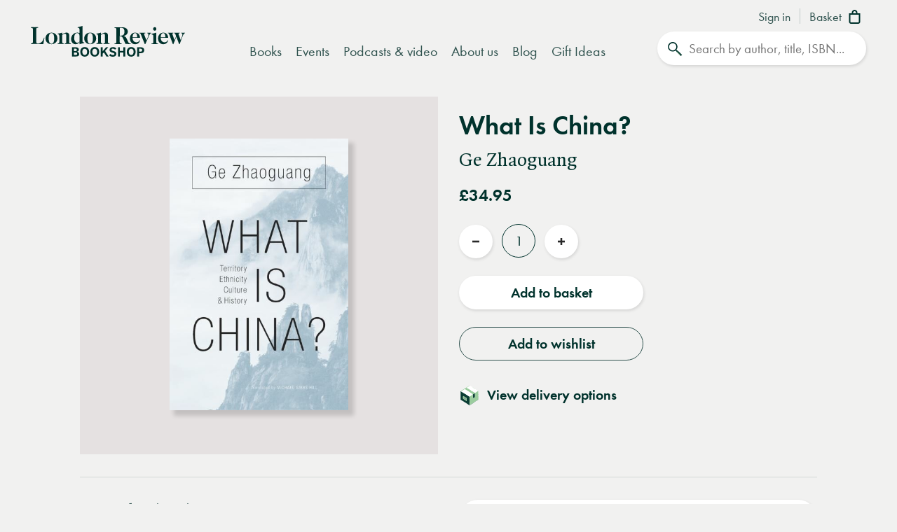

--- FILE ---
content_type: text/html; charset=UTF-8
request_url: https://www.londonreviewbookshop.co.uk/booklists/reviewed-in-the-lrb-vol.-43-no.-10/what-is-china-territory-ethnicity-culture-and-history-ge-zhaoguang
body_size: 73803
content:
<!doctype html>
<html class="no-js" lang="en-GB">
<head>
    <meta charset="utf-8">
    <meta http-equiv="X-UA-Compatible" content="IE=edge,chrome=1">
    <meta name="viewport" content="width=device-width,initial-scale=1,viewport-fit=cover">
    <meta name="msapplication-tap-highlight" content="no" />
    <meta name="HandheldFriendly" content="True">
    <meta name="robots" content="noarchive" />
    <meta name="googlebot" content="noarchive" />
    <meta name="csrf-token" content="eJ4a1lJkAvROPc4A5MlvJT-_UU9Fw639w27WPyadhvU" />
    
                                        <meta name="description" content="Ge Zhaoguang, an eminent historian of traditional China and a public intellectual, takes on fundamental questions that shape the domestic and international politics of…"><title>What Is China? | Ge Zhaoguang | London Review Bookshop</title><meta name="keywords" content="London bookshop, LRB bookshop, London Review Bookshop, books, History  General, book"><script data-schema="WebSite" type="application/ld+json">{
	"name": "London Review Bookshop",
	"url": "https://www.londonreviewbookshop.co.uk/",
	"potentialAction": {
		"@type": "SearchAction",
		"target": "https://www.londonreviewbookshop.co.uk/search-site?keywords={search_term_string}",
		"query-input": "required name=search_term_string"
	},
	"@type":"WebSite",
	"@context": "https://schema.org/"
}</script><script data-schema="Organization" type="application/ld+json">{
	"name":"London Review Bookshop",
	"alternateName": "LRB Bookshop",
	"url":"https://www.londonreviewbookshop.co.uk/",
	"logo":{
		"@type":"ImageObject",
		"url":"https://www.londonreviewbookshop.co.uk/assets/icons/apple-touch-icon.png",
		"width":180,
		"height":180
	},
	"contactPoint":[
		{
			"@type":"ContactPoint",
			"telephone":"+44 020 7269 9030",
			"contactType":"customer service"
		}
	],
	"sameAs":[
		"https://bsky.app/profile/londonreviewbookshop.co.uk",
		"https://www.facebook.com/LondonReviewBookshop",
		"https://www.youtube.com/user/LRBshop",
		"https://instagram.com/lrbbookshop"
	],
	"foundingDate":"2003",
	"foundingLocation":"London,UK",
	"@type":"Organization",
	"@context":"http://schema.org"
}</script><script data-schema="Book" type="application/ld+json">{
        "@context": "https://schema.org",
        "@type": "Book",
        "name": "What Is China?",
        "image": "https://lrb-bookshop-production.s3.eu-west-2.amazonaws.com/lrb_bookshop/images/3/3/2/5/1945233-2-eng-GB/9780674737143.jpg",
        "keywords": "History  General",
        "publisher": "Harvard University Press",        "url": "https://www.londonreviewbookshop.co.uk/stock/what-is-china-territory-ethnicity-culture-and-history-ge-zhaoguang",
        "mainEntityOfPage": "https://www.londonreviewbookshop.co.uk/stock/what-is-china-territory-ethnicity-culture-and-history-ge-zhaoguang",
        "datePublished": "2018-04-27",
        "description": "&quot;Ge Zhaoguang, an eminent historian of traditional China and a public intellectual, takes on fundamental questions that shape the domestic and international politics of\u2026&quot;",
        "inLanguage": "English",
        "isAccessibleForFree": true,
                "author": {
            "@type": "Person",
            "name": "Ge Zhaoguang"
        },
        "offers": {
            "@type": "Offer",
            "availability": "https://schema.org/InStock",
            "price": "34.95",
            "priceCurrency": "GBP"
         }    }</script><meta property="book:author" content="Ge Zhaoguang"><meta property="book:release_date" content="2018-04-27"><meta property="book:isbn" content="9780674737143"><meta property="book:tag" content="History  General"><meta name="twitter:card" content="summary_large_image"><meta name="twitter:site" content="@LRBbookshop"><meta name="twitter:title" content="What Is China? | Ge Zhaoguang | London Review Bookshop"><meta name="twitter:description" content="Ge Zhaoguang, an eminent historian of traditional China and a public intellectual, takes on fundamental questions that shape the domestic and international politics of…"><meta property="og:locale" content="en_GB"><meta property="og:site_name" content="London Review Bookshop"><meta property="og:title" content="What Is China? | Ge Zhaoguang | London Review Bookshop"><meta property="og:description" content="Ge Zhaoguang, an eminent historian of traditional China and a public intellectual, takes on fundamental questions that shape the domestic and international politics of…"><meta property="og:url" content="https://www.londonreviewbookshop.co.uk/stock/what-is-china-territory-ethnicity-culture-and-history-ge-zhaoguang"><meta property="og:type" content="book"><meta property="og:price:amount" content="34.95"><meta property="product:price:amount" content="34.95"><meta property="og:price:currency" content="GBP"><meta property="product:price:currency" content="GBP"><meta property="product:brand" content="Harvard University Press"><meta property="product:availability" content="in stock"><meta property="product:condition" content="new"><meta property="product:isbn" content="9780674737143"><meta property="product:retailer_item_id" content="105641"><meta property="product:category" content="543543"><meta property="og:image" content="https://lrb-bookshop-production.s3.eu-west-2.amazonaws.com/lrb_bookshop/images/3/3/2/5/1945233-2-eng-GB/9780674737143.jpg"><meta property="og:image:type" content="image/jpeg"><meta property="og:image:width" content="400"><meta property="og:image:height" content="608"><meta name="twitter:image" content="https://lrb-bookshop-production.s3.eu-west-2.amazonaws.com/lrb_bookshop/images/3/3/2/5/1945233-2-eng-GB/9780674737143.jpg"><meta property="tag" content="History  General"><meta property="tag" content="book"><meta name="google-site-verification" content="YM_gqFNB6IVoL_XUvpbfjeychYIY-5zMQx-t2vLugxs"><meta property="fb:app_id" content="1502902016657306"><meta name="p:domain_verify" content="50e0e8a2d4b0f0e8919742b1aeb238df">
    
        <script>if(!("gdprAppliesGlobally" in window)){window.gdprAppliesGlobally=true}if(!("cmp_id" in window)||window.cmp_id<1){window.cmp_id=0}if(!("cmp_cdid" in window)){window.cmp_cdid="9f0baa0582409"}if(!("cmp_params" in window)){window.cmp_params=""}if(!("cmp_host" in window)){window.cmp_host="c.delivery.consentmanager.net"}if(!("cmp_cdn" in window)){window.cmp_cdn="cdn.consentmanager.net"}if(!("cmp_proto" in window)){window.cmp_proto="https:"}if(!("cmp_codesrc" in window)){window.cmp_codesrc="0"}window.cmp_getsupportedLangs=function(){var b=["DE","EN","FR","IT","NO","DA","FI","ES","PT","RO","BG","ET","EL","GA","HR","LV","LT","MT","NL","PL","SV","SK","SL","CS","HU","RU","SR","ZH","TR","UK","AR","BS","JA","CY"];if("cmp_customlanguages" in window){for(var a=0;a<window.cmp_customlanguages.length;a++){b.push(window.cmp_customlanguages[a].l.toUpperCase())}}return b};window.cmp_getRTLLangs=function(){var a=["AR"];if("cmp_customlanguages" in window){for(var b=0;b<window.cmp_customlanguages.length;b++){if("r" in window.cmp_customlanguages[b]&&window.cmp_customlanguages[b].r){a.push(window.cmp_customlanguages[b].l)}}}return a};window.cmp_getlang=function(a){if(typeof(a)!="boolean"){a=true}if(a&&typeof(cmp_getlang.usedlang)=="string"&&cmp_getlang.usedlang!==""){return cmp_getlang.usedlang}return window.cmp_getlangs()[0]};window.cmp_extractlang=function(a){if(a.indexOf("cmplang=")!=-1){a=a.substr(a.indexOf("cmplang=")+8,2).toUpperCase();if(a.indexOf("&")!=-1){a=a.substr(0,a.indexOf("&"))}}else{a=""}return a};window.cmp_getlangs=function(){var h=window.cmp_getsupportedLangs();var g=[];var a=location.hash;var f=location.search;var e="cmp_params" in window?window.cmp_params:"";if(cmp_extractlang(a)!=""){g.push(cmp_extractlang(a))}else{if(cmp_extractlang(f)!=""){g.push(cmp_extractlang(f))}else{if(cmp_extractlang(e)!=""){g.push(cmp_extractlang(e))}else{if("cmp_setlang" in window&&window.cmp_setlang!=""){g.push(window.cmp_setlang.toUpperCase())}else{if("cmp_langdetect" in window&&window.cmp_langdetect==1){g.push(window.cmp_getPageLang())}else{g=window.cmp_getBrowserLangs()}}}}}var c=[];for(var d=0;d<g.length;d++){var b=g[d].toUpperCase();if(b.length<2){continue}if(h.indexOf(b)!=-1){c.push(b)}else{if(b.indexOf("-")!=-1){b=b.substr(0,2)}if(h.indexOf(b)!=-1){c.push(b)}}}if(c.length==0&&typeof(cmp_getlang.defaultlang)=="string"&&cmp_getlang.defaultlang!==""){return[cmp_getlang.defaultlang.toUpperCase()]}else{return c.length>0?c:["EN"]}};window.cmp_getPageLangs=function(){var a=window.cmp_getXMLLang();if(a!=""){a=[a.toUpperCase()]}else{a=[]}a=a.concat(window.cmp_getLangsFromURL());return a.length>0?a:["EN"]};window.cmp_getPageLang=function(){var a=window.cmp_getPageLangs();return a.length>0?a[0]:""};window.cmp_getLangsFromURL=function(){var c=window.cmp_getsupportedLangs();var b=location;var m="toUpperCase";var g=b.hostname[m]()+".";var a="/"+b.pathname[m]()+"/";a=a.split("_").join("-");a=a.split("//").join("/");a=a.split("//").join("/");var f=[];for(var e=0;e<c.length;e++){var j=a.substring(0,c[e].length+2);if(g.substring(0,c[e].length+1)==c[e]+"."){f.push(c[e][m]())}else{if(c[e].length==5){var k=c[e].substring(3,5)+"-"+c[e].substring(0,2);if(g.substring(0,k.length+1)==k+"."){f.push(c[e][m]())}}else{if(j=="/"+c[e]+"/"||j=="/"+c[e]+"-"){f.push(c[e][m]())}else{if(j=="/"+c[e].replace("-","/")+"/"||j=="/"+c[e].replace("-","/")+"/"){f.push(c[e][m]())}else{if(c[e].length==5){var k=c[e].substring(3,5)+"-"+c[e].substring(0,2);var h=a.substring(0,k.length+1);if(h=="/"+k+"/"||h=="/"+k.replace("-","/")+"/"){f.push(c[e][m]())}}}}}}}return f};window.cmp_getXMLLang=function(){var c=document.getElementsByTagName("html");if(c.length>0){c=c[0]}else{c=document.documentElement}if(c&&c.getAttribute){var a=c.getAttribute("xml:lang");if(typeof(a)!="string"||a==""){a=c.getAttribute("lang")}if(typeof(a)=="string"&&a!=""){a=a.split("_").join("-").toUpperCase();var b=window.cmp_getsupportedLangs();return b.indexOf(a)!=-1||b.indexOf(a.substr(0,2))!=-1?a:""}else{return""}}};window.cmp_getBrowserLangs=function(){var c="languages" in navigator?navigator.languages:[];var b=[];if(c.length>0){for(var a=0;a<c.length;a++){b.push(c[a])}}if("language" in navigator){b.push(navigator.language)}if("userLanguage" in navigator){b.push(navigator.userLanguage)}return b};(function(){var C=document;var D=C.getElementsByTagName;var o=window;var t="";var h="";var k="";var F=function(e){var i="cmp_"+e;e="cmp"+e+"=";var d="";var l=e.length;var K=location;var L=K.hash;var w=K.search;var u=L.indexOf(e);var J=w.indexOf(e);if(u!=-1){d=L.substring(u+l,9999)}else{if(J!=-1){d=w.substring(J+l,9999)}else{return i in o&&typeof(o[i])!=="function"?o[i]:""}}var I=d.indexOf("&");if(I!=-1){d=d.substring(0,I)}return d};var j=F("lang");if(j!=""){t=j;k=t}else{if("cmp_getlang" in o){t=o.cmp_getlang().toLowerCase();h=o.cmp_getlangs().slice(0,3).join("_");k=o.cmp_getPageLangs().slice(0,3).join("_");if("cmp_customlanguages" in o){var m=o.cmp_customlanguages;for(var y=0;y<m.length;y++){var a=m[y].l.toLowerCase();if(a==t){t="en"}}}}}var q=("cmp_proto" in o)?o.cmp_proto:"https:";if(q!="http:"&&q!="https:"){q="https:"}var n=("cmp_ref" in o)?o.cmp_ref:location.href;if(n.length>300){n=n.substring(0,300)}var A=function(d){var M=C.createElement("script");M.setAttribute("data-cmp-ab","1");M.type="text/javascript";M.async=true;M.src=d;var L=["body","div","span","script","head"];var w="currentScript";var J="parentElement";var l="appendChild";var K="body";if(C[w]&&C[w][J]){C[w][J][l](M)}else{if(C[K]){C[K][l](M)}else{for(var u=0;u<L.length;u++){var I=D(L[u]);if(I.length>0){I[0][l](M);break}}}}};var b=F("design");var c=F("regulationkey");var z=F("gppkey");var s=F("att");var f=o.encodeURIComponent;var g;try{g=C.cookie.length>0}catch(B){g=false}var x=F("darkmode");if(x=="0"){x=0}else{if(x=="1"){x=1}else{try{if("matchMedia" in window&&window.matchMedia){var H=window.matchMedia("(prefers-color-scheme: dark)");if("matches" in H&&H.matches){x=1}}}catch(B){x=0}}}var p=q+"//"+o.cmp_host+"/delivery/cmp.php?";p+=("cmp_id" in o&&o.cmp_id>0?"id="+o.cmp_id:"")+("cmp_cdid" in o?"&cdid="+o.cmp_cdid:"")+"&h="+f(n);p+=(b!=""?"&cmpdesign="+f(b):"")+(c!=""?"&cmpregulationkey="+f(c):"")+(z!=""?"&cmpgppkey="+f(z):"");p+=(s!=""?"&cmpatt="+f(s):"")+("cmp_params" in o?"&"+o.cmp_params:"")+(g?"&__cmpfcc=1":"");p+=(x>0?"&cmpdarkmode=1":"");A(p+"&l="+f(t)+"&ls="+f(h)+"&lp="+f(k)+"&o="+(new Date()).getTime());if(!("cmp_quickstub" in window)){var r="js";var v=F("debugunminimized")!=""?"":".min";if(F("debugcoverage")=="1"){r="instrumented";v=""}if(F("debugtest")=="1"){r="jstests";v=""}var G=new Date();var E=G.getFullYear()+"-"+(G.getMonth()+1)+"-"+G.getDate();A(q+"//"+o.cmp_cdn+"/delivery/"+r+"/cmp_final"+v+".js?t="+E)}})();window.cmp_rc=function(c,b){var l;try{l=document.cookie}catch(h){l=""}var j="";var f=0;var g=false;while(l!=""&&f<100){f++;while(l.substr(0,1)==" "){l=l.substr(1,l.length)}var k=l.substring(0,l.indexOf("="));if(l.indexOf(";")!=-1){var m=l.substring(l.indexOf("=")+1,l.indexOf(";"))}else{var m=l.substr(l.indexOf("=")+1,l.length)}if(c==k){j=m;g=true}var d=l.indexOf(";")+1;if(d==0){d=l.length}l=l.substring(d,l.length)}if(!g&&typeof(b)=="string"){j=b}return(j)};window.cmp_stub=function(){var a=arguments;__cmp.a=__cmp.a||[];if(!a.length){return __cmp.a}else{if(a[0]==="ping"){if(a[1]===2){a[2]({gdprApplies:gdprAppliesGlobally,cmpLoaded:false,cmpStatus:"stub",displayStatus:"hidden",apiVersion:"2.2",cmpId:31},true)}else{a[2](false,true)}}else{if(a[0]==="getTCData"){__cmp.a.push([].slice.apply(a))}else{if(a[0]==="addEventListener"||a[0]==="removeEventListener"){__cmp.a.push([].slice.apply(a))}else{if(a.length==4&&a[3]===false){a[2]({},false)}else{__cmp.a.push([].slice.apply(a))}}}}}};window.cmp_dsastub=function(){var a=arguments;a[0]="dsa."+a[0];window.cmp_gppstub(a)};window.cmp_gppstub=function(){var c=arguments;__gpp.q=__gpp.q||[];if(!c.length){return __gpp.q}var h=c[0];var g=c.length>1?c[1]:null;var f=c.length>2?c[2]:null;var a=null;var j=false;if(h==="ping"){a=window.cmp_gpp_ping();j=true}else{if(h==="addEventListener"){__gpp.e=__gpp.e||[];if(!("lastId" in __gpp)){__gpp.lastId=0}__gpp.lastId++;var d=__gpp.lastId;__gpp.e.push({id:d,callback:g});a={eventName:"listenerRegistered",listenerId:d,data:true,pingData:window.cmp_gpp_ping()};j=true}else{if(h==="removeEventListener"){__gpp.e=__gpp.e||[];a=false;for(var e=0;e<__gpp.e.length;e++){if(__gpp.e[e].id==f){__gpp.e[e].splice(e,1);a=true;break}}j=true}else{__gpp.q.push([].slice.apply(c))}}}if(a!==null&&typeof(g)==="function"){g(a,j)}};window.cmp_gpp_ping=function(){return{gppVersion:"1.1",cmpStatus:"stub",cmpDisplayStatus:"hidden",signalStatus:"not ready",supportedAPIs:["2:tcfeuv2","5:tcfcav1","7:usnat","8:usca","9:usva","10:usco","11:usut","12:usct","13:usfl","14:usmt","15:usor","16:ustx","17:usde","18:usia","19:usne","20:usnh","21:usnj","22:ustn"],cmpId:31,sectionList:[],applicableSections:[0],gppString:"",parsedSections:{}}};window.cmp_addFrame=function(b){if(!window.frames[b]){if(document.body){var a=document.createElement("iframe");a.style.cssText="display:none";if("cmp_cdn" in window&&"cmp_ultrablocking" in window&&window.cmp_ultrablocking>0){a.src="//"+window.cmp_cdn+"/delivery/empty.html"}a.name=b;a.setAttribute("title","Intentionally hidden, please ignore");a.setAttribute("role","none");a.setAttribute("tabindex","-1");document.body.appendChild(a)}else{window.setTimeout(window.cmp_addFrame,10,b)}}};window.cmp_msghandler=function(d){var a=typeof d.data==="string";try{var c=a?JSON.parse(d.data):d.data}catch(f){var c=null}if(typeof(c)==="object"&&c!==null&&"__cmpCall" in c){var b=c.__cmpCall;window.__cmp(b.command,b.parameter,function(h,g){var e={__cmpReturn:{returnValue:h,success:g,callId:b.callId}};d.source.postMessage(a?JSON.stringify(e):e,"*")})}if(typeof(c)==="object"&&c!==null&&"__tcfapiCall" in c){var b=c.__tcfapiCall;window.__tcfapi(b.command,b.version,function(h,g){var e={__tcfapiReturn:{returnValue:h,success:g,callId:b.callId}};d.source.postMessage(a?JSON.stringify(e):e,"*")},b.parameter)}if(typeof(c)==="object"&&c!==null&&"__gppCall" in c){var b=c.__gppCall;window.__gpp(b.command,function(h,g){var e={__gppReturn:{returnValue:h,success:g,callId:b.callId}};d.source.postMessage(a?JSON.stringify(e):e,"*")},"parameter" in b?b.parameter:null,"version" in b?b.version:1)}if(typeof(c)==="object"&&c!==null&&"__dsaCall" in c){var b=c.__dsaCall;window.__dsa(b.command,function(h,g){var e={__dsaReturn:{returnValue:h,success:g,callId:b.callId}};d.source.postMessage(a?JSON.stringify(e):e,"*")},"parameter" in b?b.parameter:null,"version" in b?b.version:1)}};window.cmp_setStub=function(a){if(!(a in window)||(typeof(window[a])!=="function"&&typeof(window[a])!=="object"&&(typeof(window[a])==="undefined"||window[a]!==null))){window[a]=window.cmp_stub;window[a].msgHandler=window.cmp_msghandler;window.addEventListener("message",window.cmp_msghandler,false)}};window.cmp_setGppStub=function(a){if(!(a in window)||(typeof(window[a])!=="function"&&typeof(window[a])!=="object"&&(typeof(window[a])==="undefined"||window[a]!==null))){window[a]=window.cmp_gppstub;window[a].msgHandler=window.cmp_msghandler;window.addEventListener("message",window.cmp_msghandler,false)}};if(!("cmp_noiframepixel" in window)){window.cmp_addFrame("__cmpLocator")}if((!("cmp_disabletcf" in window)||!window.cmp_disabletcf)&&!("cmp_noiframepixel" in window)){window.cmp_addFrame("__tcfapiLocator")}if((!("cmp_disablegpp" in window)||!window.cmp_disablegpp)&&!("cmp_noiframepixel" in window)){window.cmp_addFrame("__gppLocator")}if((!("cmp_disabledsa" in window)||!window.cmp_disabledsa)&&!("cmp_noiframepixel" in window)){window.cmp_addFrame("__dsaLocator")}window.cmp_setStub("__cmp");if(!("cmp_disabletcf" in window)||!window.cmp_disabletcf){window.cmp_setStub("__tcfapi")}if(!("cmp_disablegpp" in window)||!window.cmp_disablegpp){window.cmp_setGppStub("__gpp")}if(!("cmp_disabledsa" in window)||!window.cmp_disabledsa){window.cmp_setGppStub("__dsa")};</script>
    
    <link rel="preconnect" href="https://www.google.com" crossorigin="anonymous">
<link rel="preconnect" href="https://www.google-analytics.com" crossorigin="anonymous">
<link rel="preconnect" href="https://www.googletagmanager.com" crossorigin="anonymous">
<link rel="preconnect" href="https://www.gstatic.com" crossorigin="anonymous">

<link rel="preconnect" href="https://delivery.consentmanager.net" crossorigin="anonymous">
<link rel="preconnect" href="https://cdn.consentmanager.net" crossorigin="anonymous">

<link rel="preconnect" href="https://scripts.withcabin.com" crossorigin="anonymous">

<link rel="preconnect" href="https://cdn.speedcurve.com" crossorigin="anonymous">

<link rel="dns-prefetch" href="//connect.facebook.net">
<link rel="dns-prefetch" href="//www.facebook.com">

<link rel="dns-prefetch" href="//static.trackedweb.net">

<link rel="preload" href="/assets/lrb/build/js/vendor.856e0e58.js?v=202601302117006" as="script">
<link rel="preload" href="/assets/lrb/build/js/main.fdaca95b.js?v=202601302117006" as="script">
    <link rel="canonical" href="https://www.londonreviewbookshop.co.uk/booklists/reviewed-in-the-lrb-vol.-43-no.-10/what-is-china-territory-ethnicity-culture-and-history-ge-zhaoguang"/ >
<link rel="alternate" hreflang="en" href="https://www.londonreviewbookshop.co.uk/booklists/reviewed-in-the-lrb-vol.-43-no.-10/what-is-china-territory-ethnicity-culture-and-history-ge-zhaoguang" />
    <meta name="format-detection" content="telephone=no" />
<meta name="pinterest" content="nohover" />
                <script data-cmp-vendor="c73978" type="text/plain" class="cmplazyload">
                        (function(w,d,u,t,o,c){w['dmtrackingobjectname']=o;c=d.createElement(t);c.async=1;c.src=u;c.className="optanon-category-C0004";t=d.getElementsByTagName
            (t)[0];t.parentNode.insertBefore(c,t);w[o]=w[o]||function(){(w[o].q=w[o].q||[]).push(arguments);};
            })(window, document, '//static.trackedweb.net/js/_dmptv4.js', 'script', 'dmPt');

                                            window.dmPt('create', 'DM-2264618241-01', 'lrb.co.uk,mylrb.co.uk,lrbstore.co.uk,londonreviewbookbox.co.uk,londonreviewbookshop.co.uk');
                    </script>
        <link rel="apple-touch-icon" sizes="180x180" href="/assets/icons/apple-touch-icon.png">
<link rel="icon" type="image/png" sizes="32x32" href="/assets/icons/favicon-32x32.png">
<link rel="icon" type="image/png" sizes="192x192" href="/assets/icons/android-chrome-192x192.png">
<link rel="icon" type="image/png" sizes="16x16" href="/assets/icons/favicon-16x16.png">
<link rel="manifest" href="/site.webmanifest">
<!--<link rel="mask-icon" href="/assets/icons/safari-pinned-tab.svg" color="#02322c">-->
<link rel="shortcut icon" href="/favicon.ico">
<meta name="msapplication-TileColor" content="#02322c">
<meta name="msapplication-config" content="/browserconfig.xml">
<meta name="theme-color" content="#02322c">
        <link rel="preload" href="/assets/lrb/fonts/quad-pro/QuadraatPro.woff2" as="font" type="font/woff2" crossorigin="">

<link href="https://stackpath.bootstrapcdn.com/bootstrap/4.5.2/css/bootstrap.min.css" rel="stylesheet">
<!--<link rel="stylesheet" href="https://pro.fontawesome.com/releases/v5.12.1/css/all.css" integrity="sha384-TxKWSXbsweFt0o2WqfkfJRRNVaPdzXJ/YLqgStggBVRREXkwU7OKz+xXtqOU4u8+" crossorigin="anonymous">-->
<style type="text/css">a,abbr,acronym,address,applet,article,aside,audio,b,big,blockquote,body,canvas,caption,center,cite,code,dd,del,details,dfn,div,dl,dt,em,embed,fieldset,figcaption,figure,footer,form,h1,h2,h3,h4,h5,h6,header,hgroup,html,i,iframe,img,ins,kbd,label,legend,li,mark,menu,nav,object,ol,output,p,pre,q,ruby,s,samp,section,small,span,strike,strong,sub,summary,sup,table,tbody,td,tfoot,th,thead,time,tr,tt,u,ul,var,video{margin:0;padding:0;border:0;font-size:100%;font:inherit;vertical-align:baseline}article,aside,details,figcaption,figure,footer,header,hgroup,menu,nav,section{display:block}body{line-height:1}ol,ul{list-style:none}blockquote,q{quotes:none}blockquote:after,blockquote:before,q:after,q:before{content:"";content:none}table{border-collapse:collapse;border-spacing:0}.mobileBlock{display:block}@media (min-width:768px){.mobileBlock{display:none!important}}.desktopBlock{display:block}@media (max-width:767px){.desktopBlock{display:none!important}}.mobileInlineBlock{display:inline-block}@media (min-width:768px){.mobileInlineBlock{display:none!important}}.desktopInlineBlock{display:inline-block}@media (max-width:767px){.desktopInlineBlock{display:none!important}}.smallMobileBlock{display:block}@media (min-width:601px){.smallMobileBlock{display:none!important}}.smallDesktopBlock{display:block}@media (max-width:600px){.smallDesktopBlock{display:none!important}}.ie img{-ms-interpolation-mode:bicubic}.accelerated,.lrb-loading-icon{transform:translateZ(0)}.backface,.lrb-sidenav{-webkit-backface-visibility:hidden;-moz-backface-visibility:hidden;-ms-backface-visibility:hidden;-o-backface-visibility:hidden;-webkit-transform-style:flat;-moz-transform-style:flat;-ms-transform-style:flat;-o-transform-style:flat;-webkit-transform:translateZ(0);-moz-transform:translateZ(0);-ms-transform:translateZ(0);-o-transform:translateZ(0)}.ir{background-color:transparent;border:0;overflow:hidden;text-indent:-9999px}.ir:before{content:"";display:block;width:0;height:150%}.visuallyhidden{border:0;clip:rect(0 0 0 0);height:1px;margin:-1px;overflow:hidden;padding:0;position:absolute;width:1px}.visuallyhidden.focusable:active,.visuallyhidden.focusable:focus{clip:auto;height:auto;margin:0;overflow:visible;position:static;width:auto}.invisible{visibility:hidden}.clearfix:after,.clearfix:before{content:" ";display:table}.clearfix:after{clear:both}.clearfix{*zoom:1}.clear{clear:both}.relative{position:relative}.underline{text-decoration:underline}.nowrap{white-space:nowrap}.align-center{text-align:center}.flex{display:flex}.font-smoothing,body,h1,h2,h3,h4,h5,h6{-webkit-font-smoothing:antialiased;-moz-osx-font-smoothing:grayscale}.modal-container,.vertical-align{position:relative;top:50%;transform:translateY(-50%)}.centre-align{position:absolute;top:50%;left:50%;transform:translate(-50%,-50%)}.vertical-center{display:flex;align-items:center}.hidden{display:block}.hideme,.real-hidden{display:none}.full-width,.full_width{width:100%}.no-scroll{overflow:hidden!important}.obj-cover{width:100%;height:100%;-o-object-fit:cover;object-fit:cover;font-family:"object-fit: cover;"}.obj-contain{width:100%;height:100%;-o-object-fit:contain;object-fit:contain;font-family:"object-fit: contain;"}.hover-after-darken:after{content:"";display:block;position:absolute;pointer-events:none!important;top:0;left:0;width:100%;height:100%;background:#000;transition-delay:.2s;transition:opacity .2s linear;opacity:0;filter:alpha(opacity=0)}.hover-after-darken:hover:after{opacity:.1;filter:alpha(opacity=10);transition-delay:0s}.konami .lrb-content-container{filter:grayscale(100%)}.rotate-90{-ms-filter:"progid:DXImageTransform.Microsoft.BasicImage(rotation=1)";transform:rotate(90deg)}.rotate-180{-ms-filter:"progid:DXImageTransform.Microsoft.BasicImage(rotation=2)";transform:rotate(180deg)}.rotate-270{-ms-filter:"progid:DXImageTransform.Microsoft.BasicImage(rotation=3)";transform:rotate(270deg)}.flip-horizontal{-ms-filter:"progid:DXImageTransform.Microsoft.BasicImage(rotation=0, mirror=1)";transform:scaleX(-1)}.flip-vertical{transform:scaleY(-1)}.flip-horizontal.flip-vertical,.flip-vertical{-ms-filter:"progid:DXImageTransform.Microsoft.BasicImage(rotation=2, mirror=1)"}.flip-horizontal.flip-vertical{transform:scale(-1)}.ezrichtext-field p a{border-bottom:0;text-decoration:none;color:#30534f;box-shadow:inset 0 -.07em 0 #a3e5af;transition:box-shadow .3s ease}.ezrichtext-field p a:hover{border-bottom:0;text-decoration:none;color:#30534f!important;box-shadow:inset 0 -1em 0 #c7eece}.ezrichtext-field p a:focus-visible{color:#30534f!important;outline-color:transparent;outline-style:solid;border-color:#f1f1f0;box-shadow:0 0 0 3px #f1f1f0,0 0 0 6px #00322c!important}.promo-hero .promo-body p a{text-decoration:underline!important;box-shadow:none!important;color:#30534f}.promo-hero .promo-body p a:hover{text-decoration:underline!important;color:#82cf95!important;box-shadow:none!important}.account-navigation a:focus-visible,.btn-events-white:focus-visible,.btn-events:focus-visible,.btn:focus-visible,.dropdown-nav a:focus-visible,.lrb-arrowlink:focus-visible,.lrb-listnav .lrb-listnav--list .lrb-listnav--list-item a:focus-visible,.lrb-listnav .lrb-listnav--list .lrb-sidenav--list-item a:focus-visible,.lrb-listnav .lrb-sidenav--list .lrb-listnav--list-item a:focus-visible,.lrb-listnav .lrb-sidenav--list .lrb-sidenav--list-item a:focus-visible,.lrb-sidenav .lrb-listnav--list .lrb-listnav--list-item a:focus-visible,.lrb-sidenav .lrb-listnav--list .lrb-sidenav--list-item a:focus-visible,.lrb-sidenav .lrb-sidenav--list .lrb-listnav--list-item a:focus-visible,.lrb-sidenav .lrb-sidenav--list .lrb-sidenav--list-item a:focus-visible,.lrb-sidenav .nav-item .nav-link:focus-visible,.main-navigation .nav-item>.nav-link:focus-visible,.social-links a:focus-visible,a.btn:focus-visible,button:focus-visible,div.btn:focus-visible,input.lrb-toggle-button:focus-visible,input[type=checkbox]:focus-visible,input[type=radio]:focus-visible,span.btn:focus-visible{outline-color:transparent;outline-style:solid;border-color:#f1f1f0;box-shadow:0 0 0 3px #f1f1f0,0 0 0 6px #00322c!important}.footer-nav li a:focus-visible,.footer-row .footer-col a:focus-visible,.footer .social-links a:focus-visible{outline-color:transparent;outline-style:solid;border-color:#00322c;box-shadow:0 0 0 3px #00322c,0 0 0 6px #fff!important}ul{list-style:circle outside;margin-left:20px}ol{list-style:decimal inside}ol,ul{padding-left:0;margin-top:0}ol ol,ol ul,ul ol,ul ul{margin:1.5rem 0 1.5rem 3rem;font-size:90%}li{margin-bottom:1rem}code{padding:.2rem .5rem;margin:0 .2rem;font-size:90%;white-space:nowrap;background:#f1f1f1;border:1px solid #e1e1e1;border-radius:4px}pre>code{display:block;padding:1rem 1.5rem;white-space:pre}td,th{padding:8px 16px;text-align:left;border-bottom:1px solid #e1e1e1}.button,button{margin-bottom:1rem}fieldset,input,select,textarea{margin-bottom:6px}blockquote,dl,figure,form,ol,p,pre,table,ul{margin-bottom:2.5rem}*{outline:none}blockquote{margin-left:20px}hr{margin-top:20px;margin-bottom:20px;border:0;border-top:1px solid #d3d8d6}a{color:inherit}a.disabled{pointer-events:none;opacity:.5;filter:alpha(opacity=50)}:focus,button:focus{outline-color:transparent!important;outline-style:solid!important}video{height:auto}audio,video{width:100%;outline:none!important}@font-face{font-family:Quadraat;src:url(/assets/lrb/fonts/quad-pro/QuadraatPro.woff2) format("woff2"),url(/assets/lrb/fonts/quad-pro/QuadraatPro.woff) format("woff");font-weight:400;font-style:normal;font-display:fallback}@font-face{font-family:Quadraat;src:url(/assets/lrb/fonts/quad-pro/QuadraatPro-Ita.woff2) format("woff2"),url(/assets/lrb/fonts/quad-pro/QuadraatPro-Ita.woff) format("woff");font-weight:400;font-style:italic;font-display:fallback}@font-face{font-family:Quadraat;src:url(/assets/lrb/fonts/quad-pro/QuadraatPro-Bold.woff2) format("woff2"),url(/assets/lrb/fonts/quad-pro/QuadraatPro-Bold.woff) format("woff");font-weight:600;font-style:normal;font-display:fallback}@font-face{font-family:futura-pt;src:url(/assets/lrb/fonts/fut-pt/1059698/aafdd021-88d4-41d8-8e15-fe91f83e4b17.woff2) format("woff2"),url(/assets/lrb/fonts/fut-pt/1059698/81d44d4b-ac07-4ad4-8cdd-4df771a3c1c3.woff) format("woff");font-weight:400;font-style:normal;font-display:fallback}@font-face{font-family:futura-pt;src:url(/assets/lrb/fonts/fut-pt/1059701/28351402-8fc5-4d21-a3df-e99d2d814bd4.woff2) format("woff2"),url(/assets/lrb/fonts/fut-pt/1059701/10cee8c3-6e4c-4f57-8121-cf5e361423a7.woff) format("woff");font-weight:400;font-style:italic;font-display:fallback}@font-face{font-family:futura-pt;src:url(/assets/lrb/fonts/fut-pt/1059728/848602e3-bda3-4b1c-976b-fe26eecfab31.woff2) format("woff2"),url(/assets/lrb/fonts/fut-pt/1059728/e4eacf8d-aba1-40d4-9597-1198e91dcf00.woff) format("woff");font-weight:700;font-style:normal;font-display:fallback}@font-face{font-family:futura-pt;src:url(/assets/lrb/fonts/fut-pt/1059731/2acd9263-c166-4d81-97ca-7318c4753945.woff2) format("woff2"),url(/assets/lrb/fonts/fut-pt/1059731/bbf607bd-4426-47a9-ae87-c843830b7c4a.woff) format("woff");font-weight:700;font-style:italic;font-display:fallback}.header .dropdown-nav ul li,body{font-family:Quadraat,TimesNewRoman,Times New Roman,Times,Baskerville,Georgia,serif;font-variant-numeric:oldstyle-nums}.account-navigation a,.basket-badge,.downloadIconLink,.editIconLink,.footer,.header-container,.header .dropdown-nav-holder,.header li.dropdown-seemore a,.lrb-sidenav .dropdown-nav a,.mobile-quicklinks,.nav-link,.sidenav-account-links a,form,input[type=email],input[type=number],input[type=password],input[type=search],input[type=tel],input[type=text],input[type=url],label,legend,select,textarea{font-family:futura-pt,-apple-system,BlinkMacSystemFont,Segoe UI,Helvetica Neue,Helvetica,Arial,Lucida Grande,sans-serif;font-weight:400;font-variant-numeric:lining-nums}.btn,.footer-signup-header,.footer-signup-text,.header-1,.header-2,.header-3,.header .dropdown-nav>li>a,.lrb-arrowlink,.lrb-listnav .lrb-listnav--list .lrb-listnav--list-item a,.lrb-listnav .lrb-listnav--list .lrb-sidenav--list-item a,.lrb-listnav .lrb-sidenav--list .lrb-listnav--list-item a,.lrb-listnav .lrb-sidenav--list .lrb-sidenav--list-item a,.lrb-sidenav .lrb-listnav--list .lrb-listnav--list-item a,.lrb-sidenav .lrb-listnav--list .lrb-sidenav--list-item a,.lrb-sidenav .lrb-sidenav--list .lrb-listnav--list-item a,.lrb-sidenav .lrb-sidenav--list .lrb-sidenav--list-item a,.lrb-sidenav .nav-item .nav-link,.lrb-small-header,.menu-link-holder a,.modal-note,.modal-note-large,.quicklink-holder--menu .quicklink,.skip-link,.status-alert,button,h1,h2,h3,h4,h5,h6,select{font-family:futura-pt,-apple-system,BlinkMacSystemFont,Segoe UI,Helvetica Neue,Helvetica,Arial,Lucida Grande,sans-serif;font-weight:700;font-variant-numeric:lining-nums}.ezrichtext-field ol,.ezrichtext-field ul,.footer-nav li,.modal-note,.modal-note-large,body,p{font-size:20px;line-height:1.3em;font-size:calc(.20833vw + 17.33333px)}@media (max-width:320px){.ezrichtext-field ol,.ezrichtext-field ul,.footer-nav li,.modal-note,.modal-note-large,body,p{font-size:18px}}@media (min-width:1280px){.ezrichtext-field ol,.ezrichtext-field ul,.footer-nav li,.modal-note,.modal-note-large,body,p{font-size:20px}}.header-3,h3,h4,h5,h6{font-size:22px;line-height:1.3em;line-height:1.28em;font-size:calc(.20833vw + 19.33333px)}@media (max-width:320px){.header-3,h3,h4,h5,h6{font-size:20px}}@media (min-width:1280px){.header-3,h3,h4,h5,h6{font-size:22px}}.header-2,h2{font-size:36px;line-height:1.11em;font-size:calc(1.45833vw + 15.33333px)}@media (max-width:320px){.header-2,h2{font-size:20px}}@media (min-width:1280px){.header-2,h2{font-size:34px}}.modal-container h1,.modal-container h2,.modal-container h3,.modal-container h4,.modal-container h5,.modal-container h6,.modal-note-large{font-size:22px;line-height:1.3em;font-size:calc(.41667vw + 16.66667px)}@media (max-width:320px){.modal-container h1,.modal-container h2,.modal-container h3,.modal-container h4,.modal-container h5,.modal-container h6,.modal-note-large{font-size:18px}}@media (min-width:1280px){.modal-container h1,.modal-container h2,.modal-container h3,.modal-container h4,.modal-container h5,.modal-container h6,.modal-note-large{font-size:22px}}.header-1,h1{font-size:48px;line-height:1.16em;font-size:calc(1.45833vw + 19.33333px)}@media (max-width:320px){.header-1,h1{font-size:24px}}@media (min-width:1280px){.header-1,h1{font-size:38px}}h1{font-size:48px;line-height:1.16em;font-size:calc(1.875vw + 18px)}@media (max-width:320px){h1{font-size:24px}}@media (min-width:1280px){h1{font-size:42px}}.header .dropdown-nav-holder,.header .dropdown-nav>li>a,.header .dropdown-nav ul li,.header li.dropdown-seemore a,.nav-link{font-size:20px;line-height:1.3em}.footer-signup-header,.lrb-small-header,h6{text-transform:uppercase;font-size:15px;letter-spacing:.15em}.btn,button{font-size:20px}@media (max-width:767px){.btn,button{font-size:18px}}.form-control,input[type=email],input[type=number],input[type=password],input[type=search],input[type=tel],input[type=text],input[type=url],label,legend,select,textarea{font-size:20px}@media (max-width:767px){.form-control,input[type=email],input[type=number],input[type=password],input[type=search],input[type=tel],input[type=text],input[type=url],label,legend,select,textarea{font-size:18px}}.form-check label,.form-copy,.form-message{font-size:18px}@media (max-width:767px){.form-check label,.form-copy,.form-message{font-size:16px}}.status-alert{font-size:18px;line-height:1.2em;letter-spacing:.025em}@media (max-width:767px){.status-alert{font-size:16px}}.footer-signup-text{font-size:22px;line-height:1.3em;font-size:calc(.10417vw + 19.66667px);line-height:1.28em}@media (max-width:320px){.footer-signup-text{font-size:20px}}@media (min-width:1280px){.footer-signup-text{font-size:21px}}.no-wrap,.nowrap{word-break:keep-all}img.emoji{height:1em;width:1em;margin:0 .05em 0 .1em;vertical-align:-.1em}.lrb-content-container h1{padding-bottom:16px}footer{text-align:left}.ezrichtext-field ol,.ezrichtext-field ul,p{margin-top:0}html{font-size:62.5%}body{font-size:1.5em;line-height:1.2em;letter-spacing:0;color:#30534f}::selection{background:#c7eece;color:#00322c}::-moz-selection{background:#c7eece;color:#00322c}.header-1,.header-2,.header-3,h1,h2,h3,h4,h5,h6{letter-spacing:0}h1,h2,h3,h4,h5,h6{color:#00322c;margin-top:0;margin-bottom:2.3rem}h6{letter-spacing:.15em!important}figure{margin:0}b,strong{font-weight:600;--webkit-font-smoothing:auto}em{font-style:italic!important}ol,p,ul{margin-bottom:1.5em;color:#30534f}@media (max-width:600px){ol,p,ul{margin-bottom:1.3em;font-size:20px}}a{-webkit-text-decoration-skip:ink;text-decoration-skip:ink}.editIconLink{text-decoration:none;display:block;font-size:18px;font-weight:300;color:#30534f!important;border:none!important;padding-left:20px;background-image:url("data:image/svg+xml;charset=utf8,%3Csvg version='1.1' width='16' height='20' baseProfile='tiny' class='editIcon-svg' xmlns='http://www.w3.org/2000/svg' xmlns:xlink='http://www.w3.org/1999/xlink' x='0px' y='0px' viewBox='0 0 13 19' xml:space='preserve'%3E%3Cpath fill-rule='evenodd' fill='%230a312c' d='M0.7,18.3l0.4-4.8l3.5,2L0.7,18.3z M7.3,3l3.5,2l-5.7,9.8l-3.5-2L7.3,3z M9,0 l3.5,2l-1.3,2.3l-3.5-2L9,0z'/%3E%3C/svg%3E");background-size:16px 20px;background-repeat:no-repeat;background-position:0}.editIconLink:hover{text-decoration:underline}.downloadIconLink{text-decoration:none;display:block;font-size:18px;font-weight:300;color:#30534f!important;border:none!important;padding-left:25px;background-image:url("data:image/svg+xml;charset=utf8,%3Csvg version='1.1' width='16' height='20' baseProfile='tiny' class='editIcon-svg' xmlns='http://www.w3.org/2000/svg' xmlns:xlink='http://www.w3.org/1999/xlink' x='0px' y='0px' viewBox='0 0 19 25' xml:space='preserve'%3E%3Cg id='document-icon' transform='translate(566.000000, 292.000000)'%3E%3Cpolygon fill='none' stroke='%230a312c' points='-565,-291 -565,-268 -548,-268 -548,-284.5 -554.3,-291 '/%3E%3Cpolyline fill='none' stroke='%230a312c' points='-555,-291 -555,-284.5 -548.5,-284.5 '/%3E%3Cpath fill='none' stroke='%230a312c' d='M-562-281h11'/%3E%3Cpath fill='none' stroke='%230a312c' d='M-562-278h11'/%3E%3Cpath fill='none' stroke='%230a312c' d='M-562-275h11'/%3E%3Cpath fill='none' stroke='%230a312c' d='M-562-272h11'/%3E%3C/g%3E%3C/svg%3E");background-size:16px 20px;background-repeat:no-repeat;background-position:0;background-position-y:2px}@-ms-viewport{width:device-width}html{overflow-y:scroll}@media (min-width:301px){html{overflow-x:hidden}}body,html{height:100%}body{background-color:#f1f1f0;-webkit-print-color-adjust:exact;min-width:300px}.lrb-content-container{background-color:#f1f1f0;padding-bottom:100px}.home .lrb-content-container{padding-bottom:0}.forgot-password .lrb-content-container,.login-page .lrb-content-container,.reset-password .lrb-content-container{padding-bottom:100px}.no-scroll{overflow-y:scroll}.no-scroll body{overflow:hidden!important}.image-link,a img{border:none!important;text-decoration:none!important}img{max-width:100%;display:inline-block}svg{width:100%}.container-fluid{max-width:1140px;margin:auto;padding-right:20px;padding-left:20px}@media (min-width:768px){.container-fluid{padding-right:44px;padding-left:44px}}.spaced-row.row{justify-content:space-between}.lrb-content-container{opacity:0;filter:alpha(opacity=0);max-width:2200px;margin:106px auto auto;min-height:60vh;transition:margin-top .26s ease,opacity .05s linear}@media (min-width:1112px){.lrb-content-container{transition:margin-top .65s ease}}@media (max-width:767px){.lrb-content-container{width:100%;overflow-x:hidden}}@media (min-width:601px) and (max-width:1111px){.lrb-content-container{margin-top:70px}}@media (max-width:600px){.lrb-content-container{margin-top:120px}}.safari .lrb-content-container .home-widgets{overflow-x:hidden}.blog .lrb-content-container{padding-bottom:100px}.lrb-reference{margin-top:10px}.touch .lrb-content-container{width:100%;overflow-x:hidden}.footer{opacity:0;filter:alpha(opacity=0);transition:opacity .4s linear;will-change:opacity}.lrb-setup .footer,.lrb-setup .lrb-content-container{opacity:1!important;filter:alpha(opacity=100)!important}html.sr .reveal{visibility:hidden}.mozilla .reveal{transition:opacity .4s linear}.mozilla .reveal.revealed{opacity:1!important;filter:alpha(opacity=100)!important}.lrb-loading-icon{pointer-events:none;width:100px;height:100px;max-width:80%;z-index:13!important;margin:auto;mix-blend-mode:multiply;opacity:.75}.lrb-loading .checkout .lrb-loading-icon,.lrb-processing .checkout .lrb-loading-icon,.lrb-ready .checkout .lrb-loading-icon{background-image:url(https://www.lrb.co.uk/lrb_assets/images/icons/lrb-loading.gif);background-size:80px 80px;background-position:50%;background-repeat:no-repeat}@-webkit-keyframes lrb-load{10%{opacity:1;filter:alpha(opacity=100)}50%{opacity:.1;filter:alpha(opacity=10)}to{opacity:1;filter:alpha(opacity=100)}}@keyframes lrb-load{10%{opacity:1;filter:alpha(opacity=100)}50%{opacity:.1;filter:alpha(opacity=10)}to{opacity:1;filter:alpha(opacity=100)}}.no-touch .header-container,.no-touch .header-container *,.no-touch .lrb-content-container,.no-touch .lrb-content-container *,.no-touch .lrb-sidenav,.no-touch .lrb-sidenav *,.no-touch .modal-container,.no-touch .modal-container *,.no-touch .overlay-container,.no-touch .overlay-container *,.no-touch .select2-container,.no-touch .select2-container *,.no-touch .tac-modal-container,.no-touch .tac-modal-container *{scrollbar-face-color:#00322c!important;scrollbar-track-color:transparent!important;scrollbar-color:#00322c transparent!important;scrollbar-width:thin!important}.no-touch .header-container ::-webkit-scrollbar-track,.no-touch .lrb-content-container ::-webkit-scrollbar-track,.no-touch .lrb-sidenav ::-webkit-scrollbar-track,.no-touch .modal-container ::-webkit-scrollbar-track,.no-touch .overlay-container ::-webkit-scrollbar-track,.no-touch .select2-container ::-webkit-scrollbar-track,.no-touch .tac-modal-container ::-webkit-scrollbar-track{width:6px!important;-webkit-box-shadow:none!important;border-radius:none!important;background-color:transparent!important}.no-touch .header-container ::-webkit-scrollbar,.no-touch .lrb-content-container ::-webkit-scrollbar,.no-touch .lrb-sidenav ::-webkit-scrollbar,.no-touch .modal-container ::-webkit-scrollbar,.no-touch .overlay-container ::-webkit-scrollbar,.no-touch .select2-container ::-webkit-scrollbar,.no-touch .tac-modal-container ::-webkit-scrollbar{width:6px!important;background-color:transparent!important}.no-touch .header-container ::-webkit-scrollbar-thumb,.no-touch .lrb-content-container ::-webkit-scrollbar-thumb,.no-touch .lrb-sidenav ::-webkit-scrollbar-thumb,.no-touch .modal-container ::-webkit-scrollbar-thumb,.no-touch .overlay-container ::-webkit-scrollbar-thumb,.no-touch .select2-container ::-webkit-scrollbar-thumb,.no-touch .tac-modal-container ::-webkit-scrollbar-thumb{border-radius:6px!important;-webkit-box-shadow:none!important;background-color:#00322c!important;border-color:#00322c!important}.no-touch .header-container::-webkit-scrollbar-track,.no-touch .lrb-content-container::-webkit-scrollbar-track,.no-touch .lrb-sidenav::-webkit-scrollbar-track,.no-touch .modal-container::-webkit-scrollbar-track,.no-touch .overlay-container::-webkit-scrollbar-track,.no-touch .select2-container::-webkit-scrollbar-track,.no-touch .tac-modal-container::-webkit-scrollbar-track{width:6px!important;-webkit-box-shadow:none!important;border-radius:none!important;background-color:transparent!important}.no-touch .header-container::-webkit-scrollbar,.no-touch .lrb-content-container::-webkit-scrollbar,.no-touch .lrb-sidenav::-webkit-scrollbar,.no-touch .modal-container::-webkit-scrollbar,.no-touch .overlay-container::-webkit-scrollbar,.no-touch .select2-container::-webkit-scrollbar,.no-touch .tac-modal-container::-webkit-scrollbar{width:6px!important;background-color:transparent!important}.no-touch .header-container::-webkit-scrollbar-thumb,.no-touch .lrb-content-container::-webkit-scrollbar-thumb,.no-touch .lrb-sidenav::-webkit-scrollbar-thumb,.no-touch .modal-container::-webkit-scrollbar-thumb,.no-touch .overlay-container::-webkit-scrollbar-thumb,.no-touch .select2-container::-webkit-scrollbar-thumb,.no-touch .tac-modal-container::-webkit-scrollbar-thumb{border-radius:6px!important;-webkit-box-shadow:none!important;background-color:#00322c!important;border-color:#00322c!important}.touch .header-container *,.touch .lrb-content-container *,.touch .lrb-sidenav *,.touch .modal-container *,.touch .overlay-container *,.touch .tac-modal-container *{-webkit-overflow-scrolling:touch}.touch .lrb-sidenav ::-webkit-scrollbar,.touch .lrb-sidenav ::-webkit-scrollbar-thumb,.touch .lrb-sidenav ::-webkit-scrollbar-track{background-color:transparent!important}.touch .lrb-sidenav ::-webkit-scrollbar-track{background-color:transparent!important}.loading-overlay{z-index:999;position:fixed;display:flex;align-items:center;width:100%;height:100%;height:calc(100vh - 325px);pointer-events:none!important;opacity:0;filter:alpha(opacity=0);transition:opacity .3s;mix-blend-mode:multiply}.lrb-loading .loading-overlay{opacity:0!important;filter:alpha(opacity=0)!important}.lrb-loading .loading-overlay,.lrb-ready .loading-overlay{opacity:0!important;filter:alpha(opacity=0)!important;display:none!important;pointer-events:none}.lrb-processing .loading-overlay,.lrb-searching .loading-overlay{opacity:1!important;filter:alpha(opacity=100)!important;display:flex!important;pointer-events:auto}.lrb-mobileNavOpen,.lrb-modalOpen,.lrb-overlayed,.lrb-tacModalOpen{overflow:hidden}.lrb-mobileNavOpen .overlay-container,.lrb-modalOpen .overlay-container,.lrb-overlayed .overlay-container,.lrb-tacModalOpen .overlay-container{z-index:7!important;opacity:.4;filter:alpha(opacity=40);pointer-events:auto;cursor:pointer}.lrb-mobileNavOpen .lrb-sidenav .sidenav-scrolling,.lrb-mobileNavOpen .overlay-container,.lrb-modalOpen .lrb-sidenav .sidenav-scrolling,.lrb-modalOpen .overlay-container,.lrb-overlayed .lrb-sidenav .sidenav-scrolling,.lrb-overlayed .overlay-container,.lrb-tacModalOpen .lrb-sidenav .sidenav-scrolling,.lrb-tacModalOpen .overlay-container{pointer-events:all}.overlay-container{position:fixed;top:0;left:0;width:100%;height:100%;height:100vh;background-color:#000;opacity:0;filter:alpha(opacity=0);z-index:7!important;pointer-events:none;transition:opacity .4s linear;will-change:opacity}.container-fluid .container-fluid{padding:0!important}.header-container{background-color:#f1f1f0;position:fixed;z-index:6!important;top:0;left:0;width:100%;transform:translateY(0)}.header-container .logo{transition:transform .3s ease;transform:translateY(-30%)}.header-container .account-navigation{transition:transform .4s ease;transform:translateY(0)}@media (min-width:601px) and (max-width:1111px){.header-container div.logo{position:absolute;margin-top:16px!important;top:20px!important;width:20%;min-width:150px;transform:translateY(-50%)!important}.header-container header{padding-bottom:0;min-height:72px}.header-container .search-navigation{position:absolute;width:47%!important;left:50%;transform:translateX(-50%) translateX(20px);top:0;margin-top:12px!important}.header-container .account-navigation{top:21px!important}.header-container .account-navigation .menu-link-holder{padding-top:5px}.header-container .account-navigation .menu-link-holder .menu-link{font-size:21px!important}}@media (max-width:1111px){.header-container{transform:translateY(0)}.header-container .logo{transform:translateY(0)!important}.header-container .account-navigation{transform:translateY(0)}}.header-container{margin-bottom:0!important}.header-container .container-fluid{max-width:1300px!important}.header-contents{width:100%;position:relative}.header-contents ul{margin:0;list-style:none}.header-contents ul li{margin:0;display:inline-block}@media (min-width:768px){.header-contents .container-fluid{padding-left:44px;padding-right:44px}}.header-container{box-shadow:0 0 0 0 hsla(0,0%,58.4%,0)}.header-container,.header-container.lrbhead{transition:transform .25s ease,box-shadow .25s linear}.header-container.lrbhead{will-change:transform}.scrollDown .header-container.lrbhead{transition:transform .8125s ease,box-shadow .25s linear}.header-container.lrbhead--not-top{transform:translateY(-35px)}.header-container.lrbhead--not-top .logo{transform:translateY(0)}.header-container.lrbhead--not-top .account-navigation{transition:transform .2s ease;transform:translateY(-10px)}@media (min-width:601px) and (max-width:1111px){.header-container.lrbhead--not-top div.logo{position:absolute;margin-top:16px!important;top:20px!important;width:20%;min-width:150px;transform:translateY(-50%)!important}.header-container.lrbhead--not-top header{padding-bottom:0;min-height:72px}.header-container.lrbhead--not-top .search-navigation{position:absolute;width:47%!important;left:50%;transform:translateX(-50%) translateX(20px);top:0;margin-top:12px!important}.header-container.lrbhead--not-top .account-navigation{top:21px!important}.header-container.lrbhead--not-top .account-navigation .menu-link-holder{padding-top:5px}.header-container.lrbhead--not-top .account-navigation .menu-link-holder .menu-link{font-size:21px!important}}@media (max-width:1111px){.header-container.lrbhead--not-top{transform:translateY(0)}.header-container.lrbhead--not-top .logo{transform:translateY(0)!important}.header-container.lrbhead--not-top .account-navigation{transform:translateY(0)}}.header-container.lrbhead--not-top,.scrolled .header-container{box-shadow:1px 2px 4px 0 rgba(0,0,0,.12)}@media (max-width:1111px){.header-container.lrbhead--not-top.lrbhead--unpinned{transform:translateY(-105%)!important}}@media (max-width:1111px){header{padding-bottom:8px}}.navigation{display:flex;flex-wrap:wrap;justify-content:space-between;align-items:center}.account-navigation{display:block;width:100%;text-align:right;float:right;padding:12px 0;height:37px}.logo{width:20%;text-align:left;float:left}.logo,.logo svg{display:inline-block}.logo svg{max-width:220px}.logo svg path{fill:#00322c}.main-navigation{display:inline-block;width:55%;text-align:center;display:grid;place-items:center}.main-navigation .nav>ul{width:100%;text-align:center;display:grid;grid-auto-flow:column;align-items:end}.search-navigation{display:inline-block;width:25%;float:right}@media (min-width:1112px){.search-navigation{max-width:300px}}.search-form{position:relative}.search-form input[type=button],.search-form input[type=submit]{clip:rect(1px,1px,1px,1px);height:1px;overflow:hidden;position:absolute!important;width:1px}.search-icon{position:absolute;width:21px;height:21px;display:block;top:15px;left:15px;pointer-events:none}input[type=text].search-field{padding-left:45px!important;border:0!important;outline:none!important;background-color:#fff!important;box-shadow:1px 2px 4px 0 rgba(0,0,0,.12);font-size:19px}input[type=text].search-field:focus{box-shadow:1px 2px 4px 0 hsla(0,0%,58.4%,.4)}.nav-link{display:inline-block;color:#30534f!important;border:0;border-bottom:3px solid #f1f1f0;transition:border-color .25s ease;padding:24px 10px 18px;margin:0;box-shadow:none;background:transparent;border-radius:0;min-width:1px;min-width:unset;height:70px;will-change:border-color}.header .dropdown-nav-holder{position:absolute;pointer-events:none;bottom:1px;left:0;width:100%;transform:translateY(100%) scaleY(.95);background-color:#00322c;z-index:6!important;color:#d5e3ca;padding:40px 0;text-align:left;transform-origin:top center;transition:all .18s ease-out 0s;visibility:hidden;opacity:0;filter:alpha(opacity=0);box-shadow:1px 2px 4px 0 rgba(0,0,0,.25)}.header .dropdown-nav-holder .dropdown-nav{filter:blur(3px);transition:all .22s ease-out 0s;opacity:0;filter:alpha(opacity=0)}.header .dropdown-nav-holder a{color:#d5e3ca;text-decoration:none;border-bottom:1px solid transparent;transition:border-color .2s ease-in}.header .dropdown-nav-holder a.selected,.header .dropdown-nav-holder a:active,.header .dropdown-nav-holder a:focus,.header .dropdown-nav-holder a:hover,.header .dropdown-nav-holder a:visited{color:#d5e3ca;border-color:#d5e3ca}.header .dropdown-nav{display:grid;grid-auto-flow:column}.header .dropdown-nav ul{max-width:200px}.header .dropdown-nav ul li{display:block}.header li.dropdown-seemore{padding-top:20px}.header li.dropdown-seemore a:hover{border-color:transparent}.header li.dropdown-seemore a:hover span{border-color:#d5e3ca}.main-navigation .nav-item>.nav-link{text-decoration:none!important;position:relative}.main-navigation .nav-item>.nav-link:focus-visible{border-color:#00322c;z-index:2}.main-navigation .nav-item:hover>.nav-link{transition:border-color .1s ease;border-color:#00322c}.main-navigation .nav-item:focus-within .dropdown-nav-holder,.main-navigation .nav-item:hover .dropdown-nav-holder{opacity:1;filter:alpha(opacity=100);pointer-events:auto;visibility:visible;transform:translateY(100%) scaleY(1);transition:all .3s ease-out .12s!important}.main-navigation .nav-item:focus-within .dropdown-nav-holder .dropdown-nav,.main-navigation .nav-item:hover .dropdown-nav-holder .dropdown-nav{filter:blur(0);transition:all .3s linear .18s!important;opacity:1;filter:alpha(opacity=100)}.nav-item--more{display:none}.nav-item--more .container{margin-bottom:0!important}@media (max-width:1111px){.logo{width:150px;margin-top:16px}.search-navigation{width:100%;margin-top:16px}.account-navigation{position:absolute;top:16px;right:16px;padding:2px 0}.main-navigation{display:none}}.account-navigation a,.account-navigation li{display:inline-block}.account-navigation li{padding-top:4px}.account-navigation a{text-decoration:none!important;font-size:18px;color:#30534f!important}@media (max-width:1111px){.account-navigation a{font-size:20px}}.basket-link-holder{padding-left:13px}@media (max-width:1111px){.basket-link-holder{padding-right:6px}}.header .account-link-holder{padding-right:13px;border-right:1px solid #c2cac9}@media (max-width:1111px){.header .account-link-holder{display:none!important}}.header .account-link-holder .account-link{opacity:0;filter:alpha(opacity=0);transition:opacity .3s ease}.ld-loaded .account-link-holder .account-link{opacity:1!important;filter:alpha(opacity=100)!important}.menu-link-holder{border-left:1px solid #c2cac9;padding-left:13px}@media (min-width:1112px){.menu-link-holder{display:none!important}}.menu-link-holder a,.quicklink-holder--menu .quicklink{font-size:22px!important}.basket-text{display:inline-block}@media (max-width:1111px){.basket-text{display:none}}.basket-icon{display:inline-block;position:relative;margin-left:10px;padding-right:8px;top:-2px}@media (max-width:1111px){.basket-icon{top:-4px;margin-left:5px;padding-right:8px}}.basket-icon svg{width:17px!important;height:21px !important path;height-fill:#00322c!important}.basket-badge{position:absolute;height:18px;min-width:18px;background-color:#00322c;border-radius:32px;bottom:-9px;right:0;color:#f1f1f0;font-size:12px;padding:0 3px;text-align:center}.menu-icon{display:inline-block;position:relative;top:-3px;padding-right:8px}.menu-icon .menu-svg{width:4px!important;height:19.3px!important}.menu-icon .menu-svg circle{fill:#00322c!important}@media (max-width:600px){body.search .search-navigation form{display:none}}.lrb-listnav,.lrb-sidenav{padding-bottom:60px}@media (max-width:992px){.lrb-listnav,.lrb-sidenav{padding-bottom:0}}.lrb-listnav .lrb-listnav--list,.lrb-listnav .lrb-sidenav--list,.lrb-sidenav .lrb-listnav--list,.lrb-sidenav .lrb-sidenav--list{list-style:none;margin:0;padding:0}@media (max-width:767px){.lrb-listnav .lrb-listnav--list,.lrb-listnav .lrb-sidenav--list,.lrb-sidenav .lrb-listnav--list,.lrb-sidenav .lrb-sidenav--list{display:none}}.lrb-listnav .lrb-listnav--list .lrb-listnav--list-item,.lrb-listnav .lrb-listnav--list .lrb-sidenav--list-item,.lrb-listnav .lrb-sidenav--list .lrb-listnav--list-item,.lrb-listnav .lrb-sidenav--list .lrb-sidenav--list-item,.lrb-sidenav .lrb-listnav--list .lrb-listnav--list-item,.lrb-sidenav .lrb-listnav--list .lrb-sidenav--list-item,.lrb-sidenav .lrb-sidenav--list .lrb-listnav--list-item,.lrb-sidenav .lrb-sidenav--list .lrb-sidenav--list-item{margin:0;padding:10px 10px 10px 0;border-bottom:1px solid #d3d8d6;transition:background-color .3s ease;background-color:#f1f1f0}.lrb-listnav .lrb-listnav--list .lrb-listnav--list-item:last-child,.lrb-listnav .lrb-listnav--list .lrb-sidenav--list-item:last-child,.lrb-listnav .lrb-sidenav--list .lrb-listnav--list-item:last-child,.lrb-listnav .lrb-sidenav--list .lrb-sidenav--list-item:last-child,.lrb-sidenav .lrb-listnav--list .lrb-listnav--list-item:last-child,.lrb-sidenav .lrb-listnav--list .lrb-sidenav--list-item:last-child,.lrb-sidenav .lrb-sidenav--list .lrb-listnav--list-item:last-child,.lrb-sidenav .lrb-sidenav--list .lrb-sidenav--list-item:last-child{border-bottom:none}.lrb-listnav .lrb-listnav--list .lrb-listnav--list-item a,.lrb-listnav .lrb-listnav--list .lrb-sidenav--list-item a,.lrb-listnav .lrb-sidenav--list .lrb-listnav--list-item a,.lrb-listnav .lrb-sidenav--list .lrb-sidenav--list-item a,.lrb-sidenav .lrb-listnav--list .lrb-listnav--list-item a,.lrb-sidenav .lrb-listnav--list .lrb-sidenav--list-item a,.lrb-sidenav .lrb-sidenav--list .lrb-listnav--list-item a,.lrb-sidenav .lrb-sidenav--list .lrb-sidenav--list-item a{font-size:20px;line-height:1.3em;text-decoration:none!important;padding:10px 30px 10px 10px;width:100%;display:block;color:#00322c}.lrb-listnav .lrb-listnav--list .lrb-listnav--list-item a span.link-copy,.lrb-listnav .lrb-listnav--list .lrb-sidenav--list-item a span.link-copy,.lrb-listnav .lrb-sidenav--list .lrb-listnav--list-item a span.link-copy,.lrb-listnav .lrb-sidenav--list .lrb-sidenav--list-item a span.link-copy,.lrb-sidenav .lrb-listnav--list .lrb-listnav--list-item a span.link-copy,.lrb-sidenav .lrb-listnav--list .lrb-sidenav--list-item a span.link-copy,.lrb-sidenav .lrb-sidenav--list .lrb-listnav--list-item a span.link-copy,.lrb-sidenav .lrb-sidenav--list .lrb-sidenav--list-item a span.link-copy{border-bottom:1px solid transparent;transition:border-bottom .2s ease}.lrb-listnav .lrb-listnav--list .lrb-listnav--list-item a:hover,.lrb-listnav .lrb-listnav--list .lrb-sidenav--list-item a:hover,.lrb-listnav .lrb-sidenav--list .lrb-listnav--list-item a:hover,.lrb-listnav .lrb-sidenav--list .lrb-sidenav--list-item a:hover,.lrb-sidenav .lrb-listnav--list .lrb-listnav--list-item a:hover,.lrb-sidenav .lrb-listnav--list .lrb-sidenav--list-item a:hover,.lrb-sidenav .lrb-sidenav--list .lrb-listnav--list-item a:hover,.lrb-sidenav .lrb-sidenav--list .lrb-sidenav--list-item a:hover{color:#00322c!important}.lrb-listnav .lrb-listnav--list .lrb-listnav--list-item a:hover span.link-copy,.lrb-listnav .lrb-listnav--list .lrb-sidenav--list-item a:hover span.link-copy,.lrb-listnav .lrb-sidenav--list .lrb-listnav--list-item a:hover span.link-copy,.lrb-listnav .lrb-sidenav--list .lrb-sidenav--list-item a:hover span.link-copy,.lrb-sidenav .lrb-listnav--list .lrb-listnav--list-item a:hover span.link-copy,.lrb-sidenav .lrb-listnav--list .lrb-sidenav--list-item a:hover span.link-copy,.lrb-sidenav .lrb-sidenav--list .lrb-listnav--list-item a:hover span.link-copy,.lrb-sidenav .lrb-sidenav--list .lrb-sidenav--list-item a:hover span.link-copy{border-bottom:1px solid #d3d8d6}.lrb-listnav .lrb-listnav--list .lrb-listnav--list-item a span.plus-icon,.lrb-listnav .lrb-listnav--list .lrb-sidenav--list-item a span.plus-icon,.lrb-listnav .lrb-sidenav--list .lrb-listnav--list-item a span.plus-icon,.lrb-listnav .lrb-sidenav--list .lrb-sidenav--list-item a span.plus-icon,.lrb-sidenav .lrb-listnav--list .lrb-listnav--list-item a span.plus-icon,.lrb-sidenav .lrb-listnav--list .lrb-sidenav--list-item a span.plus-icon,.lrb-sidenav .lrb-sidenav--list .lrb-listnav--list-item a span.plus-icon,.lrb-sidenav .lrb-sidenav--list .lrb-sidenav--list-item a span.plus-icon{border-bottom:none!important;padding-right:16px}.lrb-listnav .lrb-listnav--list .lrb-listnav--list-item.selected,.lrb-listnav .lrb-listnav--list .lrb-listnav--list-item:hover,.lrb-listnav .lrb-listnav--list .lrb-sidenav--list-item.selected,.lrb-listnav .lrb-listnav--list .lrb-sidenav--list-item:hover,.lrb-listnav .lrb-sidenav--list .lrb-listnav--list-item.selected,.lrb-listnav .lrb-sidenav--list .lrb-listnav--list-item:hover,.lrb-listnav .lrb-sidenav--list .lrb-sidenav--list-item.selected,.lrb-listnav .lrb-sidenav--list .lrb-sidenav--list-item:hover,.lrb-sidenav .lrb-listnav--list .lrb-listnav--list-item.selected,.lrb-sidenav .lrb-listnav--list .lrb-listnav--list-item:hover,.lrb-sidenav .lrb-listnav--list .lrb-sidenav--list-item.selected,.lrb-sidenav .lrb-listnav--list .lrb-sidenav--list-item:hover,.lrb-sidenav .lrb-sidenav--list .lrb-listnav--list-item.selected,.lrb-sidenav .lrb-sidenav--list .lrb-listnav--list-item:hover,.lrb-sidenav .lrb-sidenav--list .lrb-sidenav--list-item.selected,.lrb-sidenav .lrb-sidenav--list .lrb-sidenav--list-item:hover{background-color:#fbfbfb}.lrb-listnav .lrb-listnav--list .lrb-listnav--list-item.selected a,.lrb-listnav .lrb-listnav--list .lrb-sidenav--list-item.selected a,.lrb-listnav .lrb-sidenav--list .lrb-listnav--list-item.selected a,.lrb-listnav .lrb-sidenav--list .lrb-sidenav--list-item.selected a,.lrb-sidenav .lrb-listnav--list .lrb-listnav--list-item.selected a,.lrb-sidenav .lrb-listnav--list .lrb-sidenav--list-item.selected a,.lrb-sidenav .lrb-sidenav--list .lrb-listnav--list-item.selected a,.lrb-sidenav .lrb-sidenav--list .lrb-sidenav--list-item.selected a{color:#82cf95!important}.lrb-listnav .lrb-listnav--list .lrb-listnav--list-item .account-navigation,.lrb-listnav .lrb-listnav--list .lrb-sidenav--list-item .account-navigation,.lrb-listnav .lrb-sidenav--list .lrb-listnav--list-item .account-navigation,.lrb-listnav .lrb-sidenav--list .lrb-sidenav--list-item .account-navigation,.lrb-sidenav .lrb-listnav--list .lrb-listnav--list-item .account-navigation,.lrb-sidenav .lrb-listnav--list .lrb-sidenav--list-item .account-navigation,.lrb-sidenav .lrb-sidenav--list .lrb-listnav--list-item .account-navigation,.lrb-sidenav .lrb-sidenav--list .lrb-sidenav--list-item .account-navigation{list-style:none;margin:0;padding:0}.lrb-listnav .lrb-listnav--list .lrb-listnav--list-item .account-navigation li,.lrb-listnav .lrb-listnav--list .lrb-sidenav--list-item .account-navigation li,.lrb-listnav .lrb-sidenav--list .lrb-listnav--list-item .account-navigation li,.lrb-listnav .lrb-sidenav--list .lrb-sidenav--list-item .account-navigation li,.lrb-sidenav .lrb-listnav--list .lrb-listnav--list-item .account-navigation li,.lrb-sidenav .lrb-listnav--list .lrb-sidenav--list-item .account-navigation li,.lrb-sidenav .lrb-sidenav--list .lrb-listnav--list-item .account-navigation li,.lrb-sidenav .lrb-sidenav--list .lrb-sidenav--list-item .account-navigation li{margin:0;padding:0;display:inline-block}@media (max-width:850px){.lrb-listnav .lrb-listnav--list .lrb-listnav--list-item .account-navigation li a,.lrb-listnav .lrb-listnav--list .lrb-sidenav--list-item .account-navigation li a,.lrb-listnav .lrb-sidenav--list .lrb-listnav--list-item .account-navigation li a,.lrb-listnav .lrb-sidenav--list .lrb-sidenav--list-item .account-navigation li a,.lrb-sidenav .lrb-listnav--list .lrb-listnav--list-item .account-navigation li a,.lrb-sidenav .lrb-listnav--list .lrb-sidenav--list-item .account-navigation li a,.lrb-sidenav .lrb-sidenav--list .lrb-listnav--list-item .account-navigation li a,.lrb-sidenav .lrb-sidenav--list .lrb-sidenav--list-item .account-navigation li a{font-size:21px}}.lrb-listnav .lrb-listnav--mobile,.lrb-sidenav .lrb-listnav--mobile{display:none;margin-bottom:16px}@media (max-width:767px){.lrb-listnav .lrb-listnav--mobile,.lrb-sidenav .lrb-listnav--mobile{display:block}}.lrb-listnav .lrb-listnav--mobile select,.lrb-sidenav .lrb-listnav--mobile select{width:100%;max-width:unset}.lrb-listnav .lrb-listnav--mobile .select2,.lrb-sidenav .lrb-listnav--mobile .select2{max-width:unset!important;width:100%}.skip-link{background:#fff;color:#30534f;left:50%;position:absolute;padding:13px;z-index:100;border-bottom-left-radius:10px;border-bottom-right-radius:10px;width:150px;margin-left:-75px;text-align:center;transform:translateY(-100%);transition:transform .1s ease}.skip-link:focus{transform:translateY(0);border:2px solid #00322c;border-top:0}.header-container.lrbhead--not-top .skip-link:focus{transform:translateY(30px);transition-duration:.8125s}.no-touch .lrb-sidenav .sidenav-scrolling{overflow-y:scroll}@media (max-width:767px){.lrb-sidenav .sidenav-scrolling{padding-bottom:120px!important}}.lrb-sidenav .sidenav-scrolling{padding:32px 24px 32px 32px;height:100%;height:calc(100vh - 20px);width:100%;overflow-y:scroll}@media (max-width:600px){.lrb-sidenav .sidenav-scrolling{padding:5px}}.lrb-sidenav .closebtn{position:absolute;right:50px;top:24px;transform:rotate(120deg);transition:transform .8s ease}.safari .lrb-sidenav .sidenav-scrolling{overflow-y:auto}.lrb-sidenav{z-index:10!important;display:block;position:fixed;top:0;right:0;height:100%;height:100vh;width:100%;background-color:#fff;transform:translateX(101%);transition:transform .4s cubic-bezier(1,0,0,1),width .3s ease;pointer-events:none;padding:10px}@media (min-width:401px){.lrb-sidenav{width:60%!important;min-width:340px}}.lrb-sidenav ul{list-style:none}.lrb-sidenav .sidenav-contents>ul{padding-top:10px}.lrb-sidenav .sidenav-contents{display:none}.lrb-sidenav .nav-item{margin:0;padding:0}.lrb-sidenav .nav-item .nav-link{text-decoration:none;padding:16px 0!important;border-bottom:0!important;color:#00322c!important}.lrb-sidenav .closebtn{float:right}.lrb-sidenav .dropdown-nav{margin-left:25px;display:none}.lrb-sidenav .dropdown-nav a,.lrb-sidenav a{font-size:22px;line-height:24px;text-decoration:none!important}.lrb-sidenav .subnavicon{width:30px;height:30px;display:inline-block;margin-right:10px;position:relative;top:-3px}.lrb-mobileNavOpen .lrb-sidenav{transform:translateX(0);pointer-events:auto}.lrb-mobileNavOpen .lrb-sidenav .sidenav-contents{display:block}.lrb-mobileNavOpen .lrb-sidenav .closebtn{transform:rotate(0deg)}.sidenav-account-links li{padding-bottom:16px}.sidenav-account-links a{font-size:22px;line-height:24px;color:#30534f}.mobile-quicklinks{z-index:5!important;position:fixed;bottom:0;left:0;width:100%;height:50px;padding:10px 10px 10px 20px;background-color:#fff;font-size:18px;line-height:30px;color:#39524f;transform:translateY(101%);transition:transform .4s ease;pointer-events:none}@media (min-width:601px){.mobile-quicklinks{display:none}}@media (max-width:600px){.scrollDown.lrbhead--unpin .mobile-quicklinks{transform:translateY(0)!important;pointer-events:auto}}.mobile-quicklinks--content{display:flex;flex-wrap:nowrap;justify-content:space-between;align-items:center}.quicklink-holder{display:inline-block}.quicklink{text-decoration:none!important;color:#39524f}.quicklink-image svg{vertical-align:middle;display:inline-block;width:30px;height:30px;margin-bottom:3px}.quicklink-holder--menu{padding-right:6px}.footer{font-size:18px;width:100%;position:relative;background-color:#00322c;padding:60px 0}.footer,.footer p{color:#d5e3ca}.footer .email-link,.footer .phone-link{color:#d5e3ca!important;border:0;text-decoration:none!important}.footer .form-copy{margin-bottom:20px}.footer .form-copy a{color:#d5e3ca!important}.phone-link{text-decoration:none!important}.home .footer{margin-top:0}.footer-logo{width:90%;max-width:223px;mix-blend-mode:lighten}.footer-row{width:100%;position:relative;text-align:center}.footer-row .footer-col{width:50%;display:inline-block;float:left;padding:10px 54px}.footer-row .footer-col.first-col{border-right:1px solid #d5e3ca;padding-left:0}@media (max-width:1024px){.footer-row .footer-col{width:100%;padding:0}.footer-row .footer-col.first-col{border-right:0}}.footer-nav,.social-links{margin:0;padding:0;list-style:none}.footer-nav li,.social-links li{margin:0;padding:0 10px;display:inline-block}.footer-nav li a,.social-links li a{color:#d5e3ca!important;text-decoration:none!important}@media (max-width:600px){.social-links li{padding:0 15px}}.social-links a{transition:opacity .3s ease}.social-links a svg{width:25px;height:auto}.social-links a.social-link--facebook svg{width:16px}.social-links a:focus,.social-links a:hover{opacity:.6;filter:alpha(opacity=60)}.footer-nav{margin-top:60px}@media (max-width:1024px){.footer-nav li{padding-bottom:20px}}.footer-nav li a:focus,.footer-nav li a:hover{border-bottom:1px solid #d5e3ca}.footer-signup{min-height:120px;padding-bottom:20px}.footer-signup input,.footer-signup input:active,.footer-signup input:focus,.footer-signup input[type=email],.footer-signup input[type=email]:active,.footer-signup input[type=email]:focus,.footer-signup input[type=text],.footer-signup input[type=text]:active,.footer-signup input[type=text]:focus{border-color:#d5e3ca!important;background-color:transparent!important;color:#d5e3ca!important}.footer-signup input:focus-visible,.footer-signup input[type=text]:focus-visible{border:2px solid #d5e3ca!important}.footer-signup input::-moz-placeholder{color:#d5e3ca!important}.footer-signup input:-ms-input-placeholder{color:#d5e3ca!important}.footer-signup input::placeholder{color:#d5e3ca!important}.footer-signup .g-recaptcha>div{margin:auto}.footer-signup .status-alert{max-width:unset!important}.form-group.footer-contact--name{display:inline-block;float:left;width:45%;width:calc(50% - 10px);margin-right:10px}@media (max-width:1024px){.form-group.footer-contact--name{width:100%}}.form-group.footer-contact--email{display:inline-block;float:right;width:45%;width:calc(50% - 10px);margin-left:10px}@media (max-width:1024px){.form-group.footer-contact--email{width:100%}}.modal-container{z-index:8!important;position:fixed;width:440px;background-color:#f1f1f0;border-radius:2px;padding:5px 5px 5px 0;left:50%;margin-left:-220px;transform:translateY(-200%);transform:translateY(-200vh);opacity:0;filter:alpha(opacity=0);transition:opacity .3s linear;pointer-events:none;box-shadow:1px 2px 4px 0 hsla(0,0%,58.4%,.4);border-radius:10px;scrollbar-face-color:#e8e7dd;scrollbar-track-color:transparent}.modal-container .modalcontent{padding:40px}.modal-container .modalcontent .btn{width:100%}.modal-container .modalcontent .inner>p{margin-top:20px}.modal-container .g-recaptcha{display:flex;justify-content:center}.modal-container .closebtn{display:none;position:absolute;right:20px;top:20px}.modal-container input[type=email],.modal-container input[type=number],.modal-container input[type=password],.modal-container input[type=search],.modal-container input[type=tel],.modal-container input[type=text],.modal-container input[type=url],.modal-container textarea{background-color:#f1f1f0!important}.modal-container.scrollable{transform:none!important;top:40px!important;transition-duration:0s}.modal-container.scrollable .modalcontent{overflow-y:auto;min-height:1px;min-height:unset;max-height:90vh;max-height:calc(100vh - 80px)}@media (max-width:767px){html body .modal-container,html body .modal-container.scrollable{width:100%;transform:none!important;top:0!important;left:0!important;margin-left:0!important;position:fixed!important;transition-duration:0s;min-height:1px;min-height:unset}html body .modal-container .modalcontent,html body .modal-container.scrollable .modalcontent{overflow-y:auto;height:100vh;max-height:unset;padding:20px}}.lrb-modalOpen .modal-container{opacity:1;filter:alpha(opacity=100);pointer-events:auto;transition-delay:.3s;transform:translateY(-50%)}.modal-copy-block{padding-bottom:60px}.modal-copy-block p:last-child{padding-bottom:0}.modal-note,.modal-note-large{color:#00322c}a,a:visited{color:#30534f;text-decoration:underline;transition:color .2s ease;will-change:color,border-color}a:active,a:focus,a:hover{color:#82cf95}.lrb-arrowlink{color:#00322c!important;display:inline-block;text-decoration:none!important;background-image:url("data:image/svg+xml;charset=utf-8,%3Csvg width='16' height='16' baseProfile='tiny' xmlns='http://www.w3.org/2000/svg' overflow='visible'%3E%3Cpath fill-rule='evenodd' fill='%230b312c' d='M7.3.7c-.4.4-.4 1 0 1.4L12.2 7H1c-.6 0-1 .4-1 1s.4 1 1 1h11.2l-4.9 4.9c-.4.4-.4 1 0 1.4.4.4 1 .4 1.4 0L16 8 8.7.7c-.4-.4-1-.4-1.4 0z'/%3E%3C/svg%3E");background-size:16px 16px;background-position:right 6px center;background-repeat:no-repeat;padding-right:30px;transition:background-position .2s ease-in}.lrb-arrowlink span{border-bottom:1px solid transparent;transition:border-color .2s ease-in;will-change:border-color}.lrb-arrowlink:active,.lrb-arrowlink:focus,.lrb-arrowlink:hover{background-position:right 3px center}.lrb-arrowlink:active span,.lrb-arrowlink:focus span,.lrb-arrowlink:hover span{border-bottom:1px solid #00322c}.lrb-arrowlink.btn{padding-right:48px;background-position:right 12px center}.lrb-arrowlink.btn:active,.lrb-arrowlink.btn:focus,.lrb-arrowlink.btn:hover{background-position:right 9px center}.dropdown-nav .lrb-arrowlink,.lrb-arrowlink.lrb-arrowlink--green{opacity:1!important;filter:alpha(opacity=100)!important;color:#d5e3ca!important;background-image:url("data:image/svg+xml;charset=utf-8,%3Csvg width='16' height='16' baseProfile='tiny' xmlns='http://www.w3.org/2000/svg' overflow='visible'%3E%3Cpath fill-rule='evenodd' fill='%23d8e2cc' d='M7.3.7c-.4.4-.4 1 0 1.4L12.2 7H1c-.6 0-1 .4-1 1s.4 1 1 1h11.2l-4.9 4.9c-.4.4-.4 1 0 1.4.4.4 1 .4 1.4 0L16 8 8.7.7c-.4-.4-1-.4-1.4 0z'/%3E%3C/svg%3E");background-size:16px 16px;background-position:right 6px center;background-repeat:no-repeat}.lrb-arrowlink.lrb-arrowlink--green:active,.lrb-arrowlink.lrb-arrowlink--green:focus,.lrb-arrowlink.lrb-arrowlink--green:hover{background-position:right 3px center}.lrb-arrowlink.lrb-arrowlink--green:active span,.lrb-arrowlink.lrb-arrowlink--green:focus span,.lrb-arrowlink.lrb-arrowlink--green:hover span{border-bottom:1px solid #d5e3ca}.lrb-review-link a{opacity:1!important;filter:alpha(opacity=100)!important;background-image:url("data:image/svg+xml;charset=utf-8,%3Csvg width='16' height='16' baseProfile='tiny' xmlns='http://www.w3.org/2000/svg' overflow='visible'%3E%3Cpath fill-rule='evenodd' fill='%234c5d69' d='M7.3.7c-.4.4-.4 1 0 1.4L12.2 7H1c-.6 0-1 .4-1 1s.4 1 1 1h11.2l-4.9 4.9c-.4.4-.4 1 0 1.4.4.4 1 .4 1.4 0L16 8 8.7.7c-.4-.4-1-.4-1.4 0z'/%3E%3C/svg%3E");background-size:16px 16px;background-position:right 6px center;background-repeat:no-repeat}.lrb-review-link a:active,.lrb-review-link a:focus,.lrb-review-link a:hover{background-position:right 3px center}.btn.lrb-arrowlink{color:#30534f;letter-spacing:0;background-position:right 24px center!important;background-image:url("data:image/svg+xml;charset=utf-8,%3Csvg width='16' height='16' baseProfile='tiny' xmlns='http://www.w3.org/2000/svg' overflow='visible'%3E%3Cpath fill-rule='evenodd' fill='%2330534f' d='M7.3.7c-.4.4-.4 1 0 1.4L12.2 7H1c-.6 0-1 .4-1 1s.4 1 1 1h11.2l-4.9 4.9c-.4.4-.4 1 0 1.4.4.4 1 .4 1.4 0L16 8 8.7.7c-.4-.4-1-.4-1.4 0z'/%3E%3C/svg%3E")}.btn.lrb-arrowlink:focus,.btn.lrb-arrowlink:hover{background-image:url("data:image/svg+xml;charset=utf-8,%3Csvg width='16' height='16' baseProfile='tiny' xmlns='http://www.w3.org/2000/svg' overflow='visible'%3E%3Cpath fill-rule='evenodd' fill='%23fff' d='M7.3.7c-.4.4-.4 1 0 1.4L12.2 7H1c-.6 0-1 .4-1 1s.4 1 1 1h11.2l-4.9 4.9c-.4.4-.4 1 0 1.4.4.4 1 .4 1.4 0L16 8 8.7.7c-.4-.4-1-.4-1.4 0z'/%3E%3C/svg%3E");background-position:right 21px center!important}@media (max-width:600px){.btn.lrb-arrowlink{background-image:none!important;padding-right:14px!important}}@media (max-width:600px){a.btn.lrb-arrowlink{padding-right:24px!important}}.btn-primary.lrb-arrowlink{background-position:right 24px center!important;background-image:url("data:image/svg+xml;charset=utf-8,%3Csvg width='16' height='16' baseProfile='tiny' xmlns='http://www.w3.org/2000/svg' overflow='visible'%3E%3Cpath fill-rule='evenodd' fill='%230A322C' d='M7.3.7c-.4.4-.4 1 0 1.4L12.2 7H1c-.6 0-1 .4-1 1s.4 1 1 1h11.2l-4.9 4.9c-.4.4-.4 1 0 1.4.4.4 1 .4 1.4 0L16 8 8.7.7c-.4-.4-1-.4-1.4 0z'/%3E%3C/svg%3E")}.btn-primary.lrb-arrowlink:focus,.btn-primary.lrb-arrowlink:hover{background-image:url("data:image/svg+xml;charset=utf-8,%3Csvg width='16' height='16' baseProfile='tiny' xmlns='http://www.w3.org/2000/svg' overflow='visible'%3E%3Cpath fill-rule='evenodd' fill='%23fff' d='M7.3.7c-.4.4-.4 1 0 1.4L12.2 7H1c-.6 0-1 .4-1 1s.4 1 1 1h11.2l-4.9 4.9c-.4.4-.4 1 0 1.4.4.4 1 .4 1.4 0L16 8 8.7.7c-.4-.4-1-.4-1.4 0z'/%3E%3C/svg%3E");background-position:right 21px center!important}.btn-promo.lrb-arrowlink{background-position:right 24px center!important;background-image:url("data:image/svg+xml;charset=utf-8,%3Csvg width='16' height='16' baseProfile='tiny' xmlns='http://www.w3.org/2000/svg' overflow='visible'%3E%3Cpath fill-rule='evenodd' fill='%230A322C' d='M7.3.7c-.4.4-.4 1 0 1.4L12.2 7H1c-.6 0-1 .4-1 1s.4 1 1 1h11.2l-4.9 4.9c-.4.4-.4 1 0 1.4.4.4 1 .4 1.4 0L16 8 8.7.7c-.4-.4-1-.4-1.4 0z'/%3E%3C/svg%3E")!important}.btn-promo.lrb-arrowlink:focus,.btn-promo.lrb-arrowlink:hover{background-position:right 21px center!important}.btn-secondary.lrb-arrowlink:focus,.btn-secondary.lrb-arrowlink:hover{background-image:url("data:image/svg+xml;charset=utf-8,%3Csvg width='16' height='16' baseProfile='tiny' xmlns='http://www.w3.org/2000/svg' overflow='visible'%3E%3Cpath fill-rule='evenodd' fill='%230A322C' d='M7.3.7c-.4.4-.4 1 0 1.4L12.2 7H1c-.6 0-1 .4-1 1s.4 1 1 1h11.2l-4.9 4.9c-.4.4-.4 1 0 1.4.4.4 1 .4 1.4 0L16 8 8.7.7c-.4-.4-1-.4-1.4 0z'/%3E%3C/svg%3E");background-position:right 21px center!important}.btn-events.lrb-arrowlink{background-image:url("data:image/svg+xml;charset=utf-8,%3Csvg width='16' height='16' baseProfile='tiny' xmlns='http://www.w3.org/2000/svg' overflow='visible'%3E%3Cpath fill-rule='evenodd' fill='%23d5e3ca' d='M7.3.7c-.4.4-.4 1 0 1.4L12.2 7H1c-.6 0-1 .4-1 1s.4 1 1 1h11.2l-4.9 4.9c-.4.4-.4 1 0 1.4.4.4 1 .4 1.4 0L16 8 8.7.7c-.4-.4-1-.4-1.4 0z'/%3E%3C/svg%3E");background-size:16px 16px;background-position:right 24px center;background-repeat:no-repeat}.btn-events.lrb-arrowlink:active,.btn-events.lrb-arrowlink:focus,.btn-events.lrb-arrowlink:hover{background-image:url("data:image/svg+xml;charset=utf-8,%3Csvg width='16' height='16' baseProfile='tiny' xmlns='http://www.w3.org/2000/svg' overflow='visible'%3E%3Cpath fill-rule='evenodd' fill='%230a312c' d='M7.3.7c-.4.4-.4 1 0 1.4L12.2 7H1c-.6 0-1 .4-1 1s.4 1 1 1h11.2l-4.9 4.9c-.4.4-.4 1 0 1.4.4.4 1 .4 1.4 0L16 8 8.7.7c-.4-.4-1-.4-1.4 0z'/%3E%3C/svg%3E");background-size:16px 16px;background-position:right 21px center;color:#00322c!important}.btn-white.lrb-arrowlink{background-image:url("data:image/svg+xml;charset=utf-8,%3Csvg width='16' height='16' baseProfile='tiny' xmlns='http://www.w3.org/2000/svg' overflow='visible'%3E%3Cpath fill-rule='evenodd' fill='%23fff' d='M7.3.7c-.4.4-.4 1 0 1.4L12.2 7H1c-.6 0-1 .4-1 1s.4 1 1 1h11.2l-4.9 4.9c-.4.4-.4 1 0 1.4.4.4 1 .4 1.4 0L16 8 8.7.7c-.4-.4-1-.4-1.4 0z'/%3E%3C/svg%3E");background-size:16px 16px;background-position:right 24px center;background-repeat:no-repeat}.btn-white.lrb-arrowlink:active,.btn-white.lrb-arrowlink:focus,.btn-white.lrb-arrowlink:hover{background-image:url("data:image/svg+xml;charset=utf-8,%3Csvg width='16' height='16' baseProfile='tiny' xmlns='http://www.w3.org/2000/svg' overflow='visible'%3E%3Cpath fill-rule='evenodd' fill='%230a312c' d='M7.3.7c-.4.4-.4 1 0 1.4L12.2 7H1c-.6 0-1 .4-1 1s.4 1 1 1h11.2l-4.9 4.9c-.4.4-.4 1 0 1.4.4.4 1 .4 1.4 0L16 8 8.7.7c-.4-.4-1-.4-1.4 0z'/%3E%3C/svg%3E");background-size:16px 16px;background-position:right 21px center}.btn,button{height:48px;text-transform:none;padding:0 24px;display:inline-block;margin-bottom:5px;box-sizing:border-box;border-radius:48px;text-decoration:none;min-width:142px;letter-spacing:0;line-height:32px}@media (max-width:767px){.btn,button{width:100%}}.btn.force-hover,.btn.hover,button.force-hover,button.hover{box-shadow:1px 2px 4px 0 hsla(0,0%,58.4%,.4)}.non-btn{background-color:transparent;border:none;border-radius:unset;min-width:unset;line-height:unset;height:auto;width:auto;padding:0;margin-bottom:0;color:#00322c}a.btn{letter-spacing:0;padding:7px 24px 0;white-space:nowrap}@media (max-width:767px){a.btn{width:100%}}a.btn.closebtn,a.btn.lrb-arrowlink{padding-top:7px}a.btn.force-hover,a.btn.hover{box-shadow:1px 2px 4px 0 hsla(0,0%,58.4%,.4)}span.btn{display:inline-block;line-height:48px}@media (max-width:767px){span.btn{width:100%}}span.btn.force-hover,span.btn.hover{box-shadow:1px 2px 4px 0 hsla(0,0%,58.4%,.4)}div.btn{display:block;padding-top:8px;padding-bottom:6px;text-align:left;height:auto;min-height:48px}div.btn.hover{box-shadow:1px 2px 4px 0 hsla(0,0%,58.4%,.4)}.btn.disabled,.btn:disabled,.disabled .btn,button.disabled,button:disabled{pointer-events:none;opacity:.5;filter:alpha(opacity=50);box-shadow:none!important}.btn:active,a.btn:active,button:active{box-shadow:none!important}.btn-primary,a.btn-primary{background-color:#fff;border-color:transparent!important;color:#00322c!important;box-shadow:1px 2px 4px 0 rgba(0,0,0,.12)}.btn-primary.force-hover,.btn-primary:active,.btn-primary:focus,.btn-primary:hover,.hovering .btn-primary{background-color:#00322c!important;border-color:#00322c!important;color:#fff!important;box-shadow:1px 2px 4px 0 rgba(0,0,0,.12)}.btn-light.disabled,.btn-light:disabled,.btn-primary.disabled,.btn-primary:disabled{box-shadow:none;color:#8f8e84!important;background-color:#fff!important}.footer .btn-primary:active,.footer .btn-primary:focus,.footer .btn-primary:hover{background-color:#fff!important}.btn-promo,.btn-promo.force-hover,.btn-promo:active,.btn-promo:focus,.btn-promo:hover,.hovering .btn-promo,a.btn-promo{background-color:#fff;border-color:transparent!important;color:#00322c!important;box-shadow:1px 2px 4px 0 rgba(0,0,0,.12)}.btn-promo.disabled,.btn-promo:disabled{box-shadow:none;color:#8f8e84!important;background-color:#fff!important}.btn-secondary{background-color:transparent!important;border-color:#30534f!important;color:#00322c!important}.btn-secondary.force-hover,.btn-secondary:active,.btn-secondary:focus,.btn-secondary:hover,.hovering .btn-secondary{background-color:#fff!important;border-color:#fff!important;color:#00322c!important}.btn-secondary.disabled,.btn-secondary:disabled{border-color:#d8d8d4!important;color:#8f8e84!important}.btn-tertiary{background-color:transparent!important;border-color:#30534f!important;color:#00322c!important}.btn-tertiary.force-hover,.btn-tertiary:active,.btn-tertiary:focus,.btn-tertiary:hover,.hovering .btn-tertiary{background-color:#00322c!important;border-color:#00322c!important;color:#fff!important;box-shadow:1px 2px 4px 0 rgba(0,0,0,.12)}.btn-tertiary.disabled,.btn-tertiary:disabled{border-color:#d8d8d4!important;color:#8f8e84!important}.btn-events{background-color:transparent;border-color:#d5e3ca!important;color:#d5e3ca!important;box-shadow:none}.btn-events.force-hover,.btn-events:active,.btn-events:focus,.btn-events:hover,.hovering .btn-events{background-color:#d5e3ca;border-color:#d5e3ca!important;color:#00322c!important;box-shadow:none}.btn-events.disabled,.btn-events:disabled{border-color:#d8d8d4!important;color:#8f8e84!important}.btn-events-white{background-color:#d5e3ca;border-color:#d5e3ca!important;color:#00322c!important;box-shadow:none}.btn-events-white.force-hover,.btn-events-white:active,.btn-events-white:focus,.btn-events-white:hover,.hovering .btn-events-white{background-color:#859c8c;border-color:#859c8c!important;color:#00322c!important;box-shadow:none}.btn-events-white.disabled,.btn-events-white:disabled{border-color:#d8d8d4!important;color:#8f8e84!important}.btn-white{background-color:transparent;border-color:#fff!important;color:#fff!important;box-shadow:none}.btn-white.force-hover,.btn-white:active,.btn-white:focus,.btn-white:hover,.hovering .btn-white{background-color:#fff;border-color:#fff!important;color:#00322c!important;box-shadow:none}.btn-white.disabled,.btn-white:disabled{border-color:#d8d8d4!important;color:#8f8e84!important}.btn-circle{width:48px!important;height:48px!important;line-height:37px!important;min-width:0;min-width:unset;position:relative;margin-left:10px;padding:5px 0 5px 1px!important;text-align:center!important}.btn-circle svg{position:absolute;top:0;left:50%;width:20px;height:100%;transform:translateX(-50%)}.btn-circle svg path,.btn-circle svg polygon{fill:#282828}.btn-circle.facebook-link svg{width:14px}.share-links{display:inline-block;margin-left:16px}@media (max-width:600px){.share-links{display:block;width:100%;margin-left:0;margin-top:16px}}.share-links .btn-circle{margin-right:10px;margin-left:0}.share-links .btn-tertiary svg path,.share-links .btn-tertiary svg polygon{fill:#00322c}.share-links .btn-tertiary:focus svg path,.share-links .btn-tertiary:focus svg polygon,.share-links .btn-tertiary:hover svg path,.share-links .btn-tertiary:hover svg polygon{fill:#fff}.blog-circle-button,.blue-circle-button,.circle-button,.social-button,.white-circle-button{display:inline-block;border:none;width:48px;height:48px;min-width:1px;min-width:unset;cursor:pointer;align-items:center;justify-content:center;line-height:60px;font-size:20px;background-color:#fff;border-radius:50%;text-align:center;box-shadow:1px 2px 4px 0 rgba(0,0,0,.12);transition:background-color .25s ease;border-bottom:none!important}.blog-circle-button svg,.blue-circle-button svg,.circle-button svg,.social-button svg,.white-circle-button svg{width:10px;height:100%;margin-left:2px}.blog-circle-button .headphones-svg,.blue-circle-button .headphones-svg,.circle-button .headphones-svg,.social-button .headphones-svg,.white-circle-button .headphones-svg{margin-left:0;width:20px}.blog-circle-button .play-svg,.blue-circle-button .play-svg,.circle-button .play-svg,.social-button .play-svg,.white-circle-button .play-svg{width:12px}.blog-circle-button:active,.blog-circle-button:hover,.blue-circle-button:active,.blue-circle-button:hover,.circle-button:active,.circle-button:hover,.social-button:active,.social-button:hover,.white-circle-button:active,.white-circle-button:hover{background-color:#17639f;color:#fff;border-bottom:none!important}.blog-circle-button:active svg circle,.blog-circle-button:active svg ellipse,.blog-circle-button:active svg path,.blog-circle-button:active svg polygon,.blog-circle-button:active svg rect,.blog-circle-button:active svg shape,.blog-circle-button:hover svg circle,.blog-circle-button:hover svg ellipse,.blog-circle-button:hover svg path,.blog-circle-button:hover svg polygon,.blog-circle-button:hover svg rect,.blog-circle-button:hover svg shape,.blue-circle-button:active svg circle,.blue-circle-button:active svg ellipse,.blue-circle-button:active svg path,.blue-circle-button:active svg polygon,.blue-circle-button:active svg rect,.blue-circle-button:active svg shape,.blue-circle-button:hover svg circle,.blue-circle-button:hover svg ellipse,.blue-circle-button:hover svg path,.blue-circle-button:hover svg polygon,.blue-circle-button:hover svg rect,.blue-circle-button:hover svg shape,.circle-button:active svg circle,.circle-button:active svg ellipse,.circle-button:active svg path,.circle-button:active svg polygon,.circle-button:active svg rect,.circle-button:active svg shape,.circle-button:hover svg circle,.circle-button:hover svg ellipse,.circle-button:hover svg path,.circle-button:hover svg polygon,.circle-button:hover svg rect,.circle-button:hover svg shape,.social-button:active svg circle,.social-button:active svg ellipse,.social-button:active svg path,.social-button:active svg polygon,.social-button:active svg rect,.social-button:active svg shape,.social-button:hover svg circle,.social-button:hover svg ellipse,.social-button:hover svg path,.social-button:hover svg polygon,.social-button:hover svg rect,.social-button:hover svg shape,.white-circle-button:active svg circle,.white-circle-button:active svg ellipse,.white-circle-button:active svg path,.white-circle-button:active svg polygon,.white-circle-button:active svg rect,.white-circle-button:active svg shape,.white-circle-button:hover svg circle,.white-circle-button:hover svg ellipse,.white-circle-button:hover svg path,.white-circle-button:hover svg polygon,.white-circle-button:hover svg rect,.white-circle-button:hover svg shape{fill:#fff!important}.blog-circle-button.flipped,.blue-circle-button.flipped,.circle-button.flipped,.social-button.flipped,.white-circle-button.flipped{margin-right:20px}.blog-circle-button.flipped svg,.blue-circle-button.flipped svg,.circle-button.flipped svg,.social-button.flipped svg,.white-circle-button.flipped svg{transform:rotate(-180deg) translateX(3px)}.hovering .blog-circle-button,.hovering .blue-circle-button,.hovering .circle-button,.hovering .social-button,.hovering .white-circle-button{background-color:#17639f;color:#fff;border-bottom:none!important}.hovering .blog-circle-button svg circle,.hovering .blog-circle-button svg ellipse,.hovering .blog-circle-button svg path,.hovering .blog-circle-button svg polygon,.hovering .blog-circle-button svg rect,.hovering .blog-circle-button svg shape,.hovering .blue-circle-button svg circle,.hovering .blue-circle-button svg ellipse,.hovering .blue-circle-button svg path,.hovering .blue-circle-button svg polygon,.hovering .blue-circle-button svg rect,.hovering .blue-circle-button svg shape,.hovering .circle-button svg circle,.hovering .circle-button svg ellipse,.hovering .circle-button svg path,.hovering .circle-button svg polygon,.hovering .circle-button svg rect,.hovering .circle-button svg shape,.hovering .social-button svg circle,.hovering .social-button svg ellipse,.hovering .social-button svg path,.hovering .social-button svg polygon,.hovering .social-button svg rect,.hovering .social-button svg shape,.hovering .white-circle-button svg circle,.hovering .white-circle-button svg ellipse,.hovering .white-circle-button svg path,.hovering .white-circle-button svg polygon,.hovering .white-circle-button svg rect,.hovering .white-circle-button svg shape{fill:#fff!important}.social-button svg{width:40%;height:100%;margin-left:0}.social-button.facebook-button svg{width:30%;margin-left:-6%}.social-button.email-button svg{width:42%;margin-left:3%}.blue-circle-button{background-color:#15395e}.blue-circle-button svg circle,.blue-circle-button svg ellipse,.blue-circle-button svg path,.blue-circle-button svg polygon,.blue-circle-button svg rect,.blue-circle-button svg shape{fill:#fff}.blue-circle-button.icon,.blue-circle-button:active,.blue-circle-button:hover{background-color:#115388}.blue-circle-button.icon:active,.blue-circle-button.icon:hover{background-color:#15395e}.hovering .blue-circle-button{background-color:#115388}.hovering .blue-circle-button.icon{background-color:#15395e}.blog-circle-button{background-color:#fff}.blog-circle-button:active,.blog-circle-button:hover{background-color:#0d73a8}.blog-circle-button:active svg circle,.blog-circle-button:active svg ellipse,.blog-circle-button:active svg path,.blog-circle-button:active svg polygon,.blog-circle-button:active svg rect,.blog-circle-button:active svg shape,.blog-circle-button:hover svg circle,.blog-circle-button:hover svg ellipse,.blog-circle-button:hover svg path,.blog-circle-button:hover svg polygon,.blog-circle-button:hover svg rect,.blog-circle-button:hover svg shape{fill:#fff}.pagination .next-btn,.pagination .prev-btn{margin-right:5px;margin-left:5px}.pagination .next-btn .btn,.pagination .prev-btn .btn{min-width:125px}.pagination .btn{min-width:0;min-width:unset;margin-left:5px;margin-right:5px}.btn.closebtn{height:48px;min-width:140px;padding-right:42px;padding-bottom:0!important;margin-top:0!important;background-image:url("data:image/svg+xml;charset=utf8,%3Csvg version='1.1' baseProfile='tiny' class='closeicon-svg' xmlns='http://www.w3.org/2000/svg' xmlns:xlink='http://www.w3.org/1999/xlink' width='12' height='12' style='width:12px;height:12px;' x='0px' y='0px' viewBox='0 0 14 14' overflow='visible' xml:space='preserve'%3E%3Cpath fill-rule='evenodd' fill='%2330534f' d='M13.3,0.7L13.3,0.7c-0.4-0.4-1-0.4-1.4,0L7,5.6L2.1,0.7c-0.4-0.4-1-0.4-1.4,0l0,0c-0.4,0.4-0.4,1,0,1.4L5.6,7l-4.9,4.9c-0.4,0.4-0.4,1,0,1.4l0,0c0.4,0.4,1,0.4,1.4,0L7,8.4l4.9,4.9c0.4,0.4,1,0.4,1.4,0l0,0c0.4-0.4,0.4-1,0-1.4L8.4,7l4.9-4.9C13.7,1.7,13.7,1.1,13.3,0.7z'/%3E%3C/svg%3E");background-size:14px 14px;background-repeat:no-repeat;background-position:right 19px center}.btn.closebtn.remove-item{padding-top:0!important}.btn.closebtn:focus,.btn.closebtn:hover{background-image:url("data:image/svg+xml;charset=utf8,%3Csvg version='1.1' baseProfile='tiny' class='closeicon-svg' xmlns='http://www.w3.org/2000/svg' xmlns:xlink='http://www.w3.org/1999/xlink' width='12' height='12' style='width:12px;height:12px;' x='0px' y='0px' viewBox='0 0 14 14' overflow='visible' xml:space='preserve'%3E%3Cpath fill-rule='evenodd' fill='%230a312c' d='M13.3,0.7L13.3,0.7c-0.4-0.4-1-0.4-1.4,0L7,5.6L2.1,0.7c-0.4-0.4-1-0.4-1.4,0l0,0c-0.4,0.4-0.4,1,0,1.4L5.6,7l-4.9,4.9c-0.4,0.4-0.4,1,0,1.4l0,0c0.4,0.4,1,0.4,1.4,0L7,8.4l4.9,4.9c0.4,0.4,1,0.4,1.4,0l0,0c0.4-0.4,0.4-1,0-1.4L8.4,7l4.9-4.9C13.7,1.7,13.7,1.1,13.3,0.7z'/%3E%3C/svg%3E")}.btn.closebtn.btn-tertiary:focus,.btn.closebtn.btn-tertiary:hover{background-image:url("data:image/svg+xml;charset=utf8,%3Csvg version='1.1' baseProfile='tiny' class='closeicon-svg' xmlns='http://www.w3.org/2000/svg' xmlns:xlink='http://www.w3.org/1999/xlink' width='12' height='12' style='width:12px;height:12px;' x='0px' y='0px' viewBox='0 0 14 14' overflow='visible' xml:space='preserve'%3E%3Cpath fill-rule='evenodd' fill='%23ffffff' d='M13.3,0.7L13.3,0.7c-0.4-0.4-1-0.4-1.4,0L7,5.6L2.1,0.7c-0.4-0.4-1-0.4-1.4,0l0,0c-0.4,0.4-0.4,1,0,1.4L5.6,7l-4.9,4.9c-0.4,0.4-0.4,1,0,1.4l0,0c0.4,0.4,1,0.4,1.4,0L7,8.4l4.9,4.9c0.4,0.4,1,0.4,1.4,0l0,0c0.4-0.4,0.4-1,0-1.4L8.4,7l4.9-4.9C13.7,1.7,13.7,1.1,13.3,0.7z'/%3E%3C/svg%3E")}.checking-stock .add-to-basket,.checking-stock .btn,.checking-stock .buy-now{pointer-events:none}#bookshop_org_link .btn{min-width:262px}.btn.wishlist:not(.btn-circle){position:relative;padding-left:52px!important;padding-right:42px!important}.btn.wishlist:not(.btn-circle) svg{width:31px;height:20px;margin-bottom:5px;padding-left:4px}.book .btn.wishlist:not(.btn-circle){padding-left:24px!important;padding-right:24px!important}.btn.wishlist.btn-circle svg{height:100%!important;top:calc(50% + 1px);left:50%;transform:translate(-50%,-50%)}.btn .svg-minus,.btn .svg-plus{width:10px!important;transform:translateX(-50%)!important}.btn:focus .svg-minus path,.btn:focus .svg-plus path,.btn:hover .svg-minus path,.btn:hover .svg-plus path{fill:#fff}.lrb-accordion__item.show .btn .svg-plus .vert{display:none}.btns-holder{display:flex;flex-wrap:nowrap;justify-content:space-between;width:100%;max-width:500px}@media (max-width:767px){.btns-holder{display:block}}.btns-holder .btn{width:calc(50% - 10px);margin-bottom:20px}@media (max-width:767px){.btns-holder .btn{width:100%}}input[type=email]:focus,input[type=email]:focus-visible,input[type=number]:focus,input[type=number]:focus-visible,input[type=password]:focus,input[type=password]:focus-visible,input[type=search]:focus,input[type=search]:focus-visible,input[type=tel]:focus,input[type=tel]:focus-visible,input[type=text]:focus,input[type=text]:focus-visible,input[type=url]:focus,input[type=url]:focus-visible,select:focus,select:focus-visible,textarea:focus,textarea:focus-visible{background-color:transparent;border:2px solid #00322c!important}form{color:#30534f;margin-bottom:0}form .btn.submitting,form.submitting .btn,form.submitting button,form button.submitting{opacity:.5!important;filter:alpha(opacity=50)!important;pointer-events:none!important}form.disabled{opacity:.5;filter:alpha(opacity=50)}form.disabled,form.disabled *{pointer-events:none!important}form hr{margin-top:4px}.formAnimating form,.formAnimating form *{pointer-events:none!important}.form-group{width:100%;padding-bottom:16px;margin-bottom:0}@media (max-width:767px){.form-group{padding-bottom:8px}}.form-group input[type=checkbox]+label{width:90%;vertical-align:middle;margin-bottom:0!important}.form-group.recaptcha{clear:both}.form-group.recaptcha.hide{display:none}.form-footer-linkholder p:last-child{margin-bottom:0}.validation-error-message{font-style:italic;line-height:1.2em;font-size:18px;padding-top:2px;color:#c73e05;clear:both}.footer .validation-error-message{color:#d5e3ca}.form-group--reduced-padding{padding-bottom:8px;margin-bottom:0}.form-group-duo,.form-group-duo>div>*{padding-bottom:16px}.form-group-duo>div>:last-child{padding-bottom:0}input:-internal-autofill-previewed,input:-internal-autofill-selected,select:-internal-autofill-previewed,select:-internal-autofill-selected,textarea:-internal-autofill-previewed,textarea:-internal-autofill-selected{background-color:#fff!important;color:#494746}input[type=email],input[type=number],input[type=password],input[type=search],input[type=tel],input[type=text],input[type=url],select,textarea{width:100%;background-color:transparent;border:1px solid #30534f;border-radius:0;box-shadow:none;box-sizing:border-box;color:#30534f!important;-webkit-appearance:none;-moz-appearance:none;appearance:none}input[type=email]:disabled,input[type=number]:disabled,input[type=password]:disabled,input[type=search]:disabled,input[type=tel]:disabled,input[type=text]:disabled,input[type=url]:disabled,select:disabled,textarea:disabled{opacity:.5;filter:alpha(opacity=50)}input[type=email],input[type=number],input[type=password],input[type=search],input[type=tel],input[type=text],input[type=url],select{height:48px;padding:4px 16px;border-radius:48px}select{padding-right:24px}.select2-container--default.select2-container--focus:not(.select2-container--open){box-shadow:0 0 0 2px #00322c!important;border-radius:24px;overflow:hidden}input::-webkit-strong-password-auto-fill-button{font-size:18px}input:disabled{opacity:.5;filter:alpha(opacity=50)}textarea{color:#30534f;min-height:144px;border-radius:24px!important;padding:10px 16px;margin-bottom:0;background-color:transparent!important;border:1px solid #30534f!important}.no-touch textarea{border-bottom-right-radius:0!important}label,legend{display:inline-block;letter-spacing:0;color:#30534f;margin-bottom:6px}fieldset{padding:0;border-width:0}input[type=checkbox],input[type=radio]{display:inline;vertical-align:middle}label>.label-body{display:inline-block;margin-left:.5rem;font-weight:400}.disabled label,label.disabled{opacity:.5;filter:alpha(opacity=50);pointer-events:none}input[type=checkbox]{width:auto;-webkit-appearance:none;background-color:transparent;border:1px solid #30534f;box-shadow:none;padding:8px;margin:0 10px 0 0;border-radius:2px;display:inline-block;position:relative;cursor:pointer;font-size:6px}input[type=checkbox]:hover{border:1px solid #494746}input[type=checkbox]:checked{background-color:#30534f;border:1px solid #30534f;color:#fff}input[type=checkbox]:checked:after{position:absolute;display:block;width:12px;height:12px;top:3px;left:2px;content:" ";background-image:url("data:image/svg+xml;charset=utf8,%3Csvg version='1.1' width='12' height='12' xmlns='http://www.w3.org/2000/svg' xmlns:xlink='http://www.w3.org/1999/xlink' x='0px' y='0px' viewBox='0 0 12 10' xml:space='preserve'%3E%3Cpolygon fill='%23ffffff' points='1,4.1 0,5.5 4.4,9.5 11.6,1.1 10.4,0 4.4,7.2'/%3E%3C/svg%3E");color:#fff}input[type=checkbox]:focus{box-shadow:none;border-color:#87b1d3!important}input[type=checkbox].disabled,input[type=checkbox]:disabled{pointer-events:none;border-color:#8f8e84!important;background-color:transparent!important;opacity:.5;filter:alpha(opacity=50)}input[type=radio]{width:18px;-webkit-appearance:none;background-color:transparent;border:1px solid #30534f;box-shadow:none;padding:8px;margin:0;border-radius:100%;display:inline-block;position:relative;cursor:pointer}input[type=radio]:hover{border:1px solid #494746}input[type=radio]:checked{background-color:#30534f;border:1px solid #30534f;color:#fff}input[type=radio]:checked:after{content:" ";position:absolute;display:block;width:16px;height:16px;border-radius:100%;top:0;left:0;border:3px solid #f1f1f0}input[type=radio]:focus{box-shadow:none;border-color:#87b1d3!important}input[type=radio].disabled,input[type=radio]:disabled{pointer-events:none;border-color:#8f8e84!important;background-color:transparent!important;opacity:.5;filter:alpha(opacity=50)}input.lrb-toggle-button{width:56px;height:32px;border-radius:20px;background-color:#d6d5cb;border-color:#d6d5cb!important;transition:background-color .3s ease,border-color .3s ease}input.lrb-toggle-button:checked{background-color:#15884f;border-color:#15884f!important}input.lrb-toggle-button:after,input.lrb-toggle-button:checked:after{content:" ";display:block;position:absolute;width:22px;height:22px;background-color:#fff;border:none;border-radius:100%;box-shadow:0 1px 0 0 rgba(0,0,0,.06);top:4px;left:6px;transition:left .3s ease}input.lrb-toggle-button:checked:after{left:25px}input.lrb-toggle-button:focus{background-color:#d6d5cb}input.lrb-toggle-button:checked:focus{background-color:#15884f}input.lrb-toggle-button.disabled,input:disabled.lrb-toggle-button{background-color:#d6d5cb!important;border-color:#d6d5cb!important}input.lrb-toggle-button.disabled:after,input:disabled.lrb-toggle-button:after{box-shadow:none!important}.ie input.lrb-toggle-button,.ie input.lrb-toggle-button.disabled,.ie input:disabled.lrb-toggle-button,.ie input[type=checkbox],.ie input[type=radio],.msedge input.lrb-toggle-button,.msedge input.lrb-toggle-button.disabled,.msedge input:disabled.lrb-toggle-button,.msedge input[type=checkbox],.msedge input[type=radio]{background-color:transparent!important;padding:0}.ie input.lrb-toggle-button,.ie input[type=checkbox],.ie input[type=radio],.msedge input.lrb-toggle-button,.msedge input[type=checkbox],.msedge input[type=radio]{width:18px;height:18px}.ie input.lrb-toggle-button,.ie input[type=checkbox],.msedge input.lrb-toggle-button,.msedge input[type=checkbox]{border-radius:0!important}.form-check label{color:#30534f}label input[type=checkbox]{vertical-align:middle;margin-bottom:5px}.form-check{padding-left:0}input[type=radio]{margin-bottom:4px}select{display:block;width:100%;height:48px!important;box-sizing:border-box;margin:0;border:0!important;box-shadow:1px 2px 4px 0 rgba(0,0,0,.12);color:#30534f;line-height:normal;-webkit-appearance:none;-moz-appearance:none;appearance:none;background:#fff;background-blend-mode:hard-light;background-image:url("data:image/svg+xml;charset=utf8,%3Csvg version='1.1' width='10' height='10' class='expandArrow-svg' xmlns='http://www.w3.org/2000/svg' xmlns:xlink='http://www.w3.org/1999/xlink' x='0px' y='0px' viewBox='0 0 18 11' xml:space='preserve'%3E%3Cpolygon style='fill-rule:evenodd;clip-rule:evenodd;fill:%23494746;' points='9,10.5 0.5,2.1 2.1,0.5 9,7.3 15.9,0.5 17.5,2.1 '/%3E%3C/svg%3E"),linear-gradient(180deg,#f1f1f0,#f1f1f0);background-repeat:no-repeat;background-position:right 20px center;background-size:14px 14px;background-color:#fff!important;cursor:pointer;outline:none!important}@media (min-width:768px){select{max-width:347px}}select::-ms-expand{display:none}select:hover{box-shadow:1px 2px 4px 0 hsla(0,0%,58.4%,.4);border:0!important}select option{font-weight:300}.required-marker{padding-left:3px;color:#c73e05}.required-marker.fake-marker{display:none}input.success:-internal-autofill-previewed,input:-internal-autofill-selected,select:-internal-autofill-previewed,select:-internal-autofill-selected,textarea:-internal-autofill-previewed,textarea:-internal-autofill-selected{background-color:#fff!important;color:#30534f}input.google-address-finder,input.searchIcon{background-image:url("data:image/svg+xml;charset=utf8,%3Csvg version='1.1' width='26' height='26' xmlns='http://www.w3.org/2000/svg' baseProfile='tiny' overflow='visible' viewBox='0 0 17 18'%3E%3Cdefs/%3E%3Cpath fill='%230C3E36' d='M11.1 9.8l-.2.2-1-1c.8-1 1.2-2.2 1.2-3.5 0-3-2.5-5.5-5.5-5.5S.1 2.5.1 5.6s2.5 5.5 5.5 5.5c1.2 0 2.4-.4 3.3-1.1l1 1-.2.2 5.3 5.3 1.4-1.4-5.3-5.3zm-5.5 0c-2.3 0-4.2-1.9-4.2-4.2s1.9-4.2 4.2-4.2 4.2 1.9 4.2 4.2-1.9 4.2-4.2 4.2z'/%3E%3Cpath fill='%2396CD9B' d='M10.24767 11.32387l.35355-.35355 4.59615 4.59615-.35355.35355z'/%3E%3C/svg%3E");background-repeat:no-repeat;background-position:right 10px top 50%,0 0;background-size:26px 26px;padding-right:44px}input.is-valid,input.is-valid:-internal-autofill-previewed,input.is-valid:-internal-autofill-selected,input.success,input.success:-internal-autofill-previewed,input.success:-internal-autofill-selected{background-image:url("data:image/svg+xml;charset=utf8,%3Csvg version='1.1' width='26' height='26' class='successIcon-svg' xmlns='http://www.w3.org/2000/svg' xmlns:xlink='http://www.w3.org/1999/xlink' x='0px' y='0px' viewBox='0 0 26 26' xml:space='preserve'%3E%3Cpath style='fill:%231EBC6B;stroke:%231EBC6B;stroke-width:0.5;' d='M13,25.5C6.1,25.5,0.5,19.9,0.5,13S6.1,0.5,13,0.5S25.5,6.1,25.5,13S19.9,25.5,13,25.5z M13,1.5 C6.7,1.5,1.5,6.7,1.5,13S6.7,24.5,13,24.5S24.5,19.3,24.5,13S19.3,1.5,13,1.5z'/%3E%3Cpath style='fill:%231EBC6B;' d='M7,14.6c1.7,1.1,4.2,3.4,4.2,3.4s5.1-5.7,7.8-7.9l-1.1-1c-3,2.9-6.9,7-6.9,7s-2.5-2-3-2.6L7,14.6z'/%3E%3C/svg%3E")!important;background-repeat:no-repeat;background-position:right 10px top 50%,0 0;background-size:26px 26px;padding-right:44px}input.error,input.error:-internal-autofill-previewed,input.error:-internal-autofill-selected,input.is-invalid,input.is-invalid:-internal-autofill-previewed,input.is-invalid:-internal-autofill-selected{background-image:url("data:image/svg+xml;charset=utf8,%3Csvg version='1.1' width='26' height='26' class='errorIcon-svg' xmlns='http://www.w3.org/2000/svg' xmlns:xlink='http://www.w3.org/1999/xlink' x='0px' y='0px' viewBox='0 0 26 26' xml:space='preserve'%3E%3Cpath style='fill:%23FF5003;stroke:%23FF5003;stroke-width:0.5;' d='M13,25.5C6.1,25.5,0.5,19.9,0.5,13S6.1,0.5,13,0.5S25.5,6.1,25.5,13S19.9,25.5,13,25.5z M13,1.4 C6.6,1.4,1.4,6.6,1.4,13S6.6,24.6,13,24.6S24.6,19.4,24.6,13S19.4,1.4,13,1.4z'/%3E%3Cpath style='fill:%23FF5003;' d='M12.5,15.5l0.9-0.4l1.1-9.5H12L12.5,15.5z M11.6,18.1c0,0.8,0.6,1.4,1.4,1.4s1.4-0.6,1.4-1.4 c0-0.8-0.6-1.4-1.4-1.4S11.6,17.3,11.6,18.1z'/%3E%3C/svg%3E")!important;background-repeat:no-repeat;background-position:right 10px top 50%,0 0;background-size:26px 26px;padding-right:44px}input[type=checkbox].error,input[type=radio].error{background-image:none!important;padding:8px!important;border-color:#c73e05}.status-alert{color:#fff;width:100%;max-width:360px;display:block;background-color:#8f8e84;padding:20px 20px 20px 50px;margin-bottom:30px;border-radius:10px;box-shadow:1px 2px 4px 0 rgba(0,0,0,.12);word-break:break-word}@media (max-width:600px){.status-alert{max-width:900px;max-width:unset}}.status-alert a{color:#fff!important;text-decoration:underline;border-color:#fff!important}.status-success{background-color:#15884f;background-image:url("data:image/svg+xml;charset=utf8,%3Csvg version='1.1' width='26' height='26' class='successIcon-svg' xmlns='http://www.w3.org/2000/svg' xmlns:xlink='http://www.w3.org/1999/xlink' x='0px' y='0px' viewBox='0 0 26 26' xml:space='preserve'%3E%3Cpath style='fill:%23FFFFFF;stroke:%23FFFFFF;stroke-width:0.5;' d='M13,25.5C6.1,25.5,0.5,19.9,0.5,13S6.1,0.5,13,0.5S25.5,6.1,25.5,13S19.9,25.5,13,25.5z M13,1.5 C6.7,1.5,1.5,6.7,1.5,13S6.7,24.5,13,24.5S24.5,19.3,24.5,13S19.3,1.5,13,1.5z'/%3E%3Cpath style='fill:%23FFFFFF;' d='M7,14.6c1.7,1.1,4.2,3.4,4.2,3.4s5.1-5.7,7.8-7.9l-1.1-1c-3,2.9-6.9,7-6.9,7s-2.5-2-3-2.6L7,14.6z'/%3E%3C/svg%3E")}.status-success,.status-warn{background-repeat:no-repeat;background-position:left 14px top 18px,0 0;background-size:26px 26px}.status-warn{color:#494746;background-color:#fc0;background-image:url("data:image/svg+xml;charset=utf8,%3Csvg version='1.1' width='26' height='26' baseProfile='tiny' class='error-svg' xmlns='http://www.w3.org/2000/svg' xmlns:xlink='http://www.w3.org/1999/xlink' x='0px' y='0px' viewBox='0 0 26 26' overflow='visible' xml:space='preserve'%3E%3Cg id='Error' transform='translate(408.000000, 810.000000)'%3E%3Cpath id='_x21_' fill='%23494746' d='M-393.8-794.7v-8.8h-2.4v8.8H-393.8z M-395-790.6c0.8,0,1.5-0.6,1.5-1.5s-0.6-1.5-1.5-1.5 s-1.5,0.6-1.5,1.5S-395.9-790.6-395-790.6z'/%3E%3Cpath id='Oval' fill='%23494746' d='M-395-809.5c-6.9,0-12.5,5.6-12.5,12.5s5.6,12.5,12.5,12.5s12.5-5.6,12.5-12.5 S-388.1-809.5-395-809.5z M-395-807.4c5.8,0,10.4,4.7,10.4,10.4c0,5.8-4.7,10.4-10.4,10.4s-10.4-4.7-10.4-10.4 C-405.4-802.8-400.8-807.4-395-807.4z'/%3E%3C/g%3E%3C/svg%3E")}.status-warn a{color:#494746!important;border-color:#494746!important}.status-error{background-color:#c73e05;background-image:url("data:image/svg+xml;charset=utf8,%3Csvg version='1.1' width='26' height='26' baseProfile='tiny' class='error-svg' xmlns='http://www.w3.org/2000/svg' xmlns:xlink='http://www.w3.org/1999/xlink' x='0px' y='0px' viewBox='0 0 26 26' overflow='visible' xml:space='preserve'%3E%3Cg id='Error' transform='translate(408.000000, 810.000000)'%3E%3Cpath id='_x21_' fill='%23FFFFFF' d='M-393.8-794.7v-8.8h-2.4v8.8H-393.8z M-395-790.6c0.8,0,1.5-0.6,1.5-1.5s-0.6-1.5-1.5-1.5 s-1.5,0.6-1.5,1.5S-395.9-790.6-395-790.6z'/%3E%3Cpath id='Oval' fill='%23FFFFFF' d='M-395-809.5c-6.9,0-12.5,5.6-12.5,12.5s5.6,12.5,12.5,12.5s12.5-5.6,12.5-12.5 S-388.1-809.5-395-809.5z M-395-807.4c5.8,0,10.4,4.7,10.4,10.4c0,5.8-4.7,10.4-10.4,10.4s-10.4-4.7-10.4-10.4 C-405.4-802.8-400.8-807.4-395-807.4z'/%3E%3C/g%3E%3C/svg%3E")}.status-error,.status-info{background-repeat:no-repeat;background-position:left 14px top 18px,0 0;background-size:26px 26px}.status-info{background-color:#fff;color:#00322c;background-image:url("data:image/svg+xml;charset=utf8,%3Csvg version='1.1' width='26' height='26' baseProfile='tiny' class='error-svg' xmlns='http://www.w3.org/2000/svg' xmlns:xlink='http://www.w3.org/1999/xlink' x='0px' y='0px' viewBox='0 0 26 26' overflow='visible' xml:space='preserve'%3E%3Cg id='Error' transform='translate(408.000000, 810.000000)'%3E%3Cpath id='_x21_' fill='%2300322c' d='M-393.8-794.7v-8.8h-2.4v8.8H-393.8z M-395-790.6c0.8,0,1.5-0.6,1.5-1.5s-0.6-1.5-1.5-1.5 s-1.5,0.6-1.5,1.5S-395.9-790.6-395-790.6z'/%3E%3Cpath id='Oval' fill='%2300322c' d='M-395-809.5c-6.9,0-12.5,5.6-12.5,12.5s5.6,12.5,12.5,12.5s12.5-5.6,12.5-12.5 S-388.1-809.5-395-809.5z M-395-807.4c5.8,0,10.4,4.7,10.4,10.4c0,5.8-4.7,10.4-10.4,10.4s-10.4-4.7-10.4-10.4 C-405.4-802.8-400.8-807.4-395-807.4z'/%3E%3C/g%3E%3C/svg%3E")}.status-info a{color:#00322c!important;border-color:#00322c!important}.status-timed{background-color:#fff;color:#00322c;background-image:url("data:image/svg+xml;charset=utf8,%3Csvg version='1.1' width='26' height='26' baseProfile='tiny' class='alarm-svg' xmlns='http://www.w3.org/2000/svg' xmlns:xlink='http://www.w3.org/1999/xlink' x='0px' y='0px' viewBox='0 0 26 26' overflow='visible' xml:space='preserve'%3E%3Cg id='Alarm-Clock' transform='translate(409.000000, 523.000000)'%3E%3Cg id='Group-3'%3E%3Cg id='Clip-2'%3E%3C/g%3E%3Cpath id='Fill-1' fill-rule='evenodd' fill='%230B312C' d='M-398.7-520.9c0,0-2-3.3-5.9-0.9c-3.9,2.4-1.7,5.6-1.7,5.6L-398.7-520.9z '/%3E%3C/g%3E%3Cg id='Group-6' transform='translate(15.000000, 0.000000)'%3E%3Cg id='Clip-5'%3E%3C/g%3E%3Cpath id='Fill-4' fill-rule='evenodd' fill='%230B312C' d='M-402.3-521.9c-3.8-2.4-5.9,0.9-5.9,0.9l7.6,4.6 C-400.7-516.3-398.5-519.5-402.3-521.9'/%3E%3C/g%3E%3Cg id='Group-9' transform='translate(0.000000, 3.000000)'%3E%3Cg id='Clip-8'%3E%3C/g%3E%3Cpath id='Fill-7' fill-rule='evenodd' fill='%230B312C' d='M-395.5-503.1v-1.6h-0.9v1.6c-4.7-0.3-8.5-3.9-8.8-8.6h1.6v-0.9h-1.6 c0.3-4.7,4-8.4,8.8-8.6v1.6h0.9v-1.6c4.7,0.3,8.5,3.9,8.8,8.6h-1.6v0.9h1.6C-387-507.1-390.8-503.4-395.5-503.1 M-396-523 c-6,0-10.9,4.8-10.9,10.8c0,2.7,1,5.3,2.7,7.1l-1.1,4.8h1.6l2.3-2.6c1.6,0.8,3.4,1.4,5.3,1.4s3.7-0.5,5.3-1.4l2.3,2.6h1.6 l-1.1-4.8c1.7-1.9,2.7-4.4,2.7-7.1C-385-518.1-389.9-523-396-523'/%3E%3C/g%3E%3Cpath id='Fill-10' fill-rule='evenodd' fill='%230B312C' d='M-391.8-514.5l-3.7,3.7c-0.2-0.2-0.5-0.3-0.8-0.3c-0.2,0-0.4,0-0.5,0.1 l-2.2-3.1l-0.6,0.5l2.2,3.2c-0.2,0.3-0.3,0.5-0.3,0.8c0,0.8,0.6,1.5,1.5,1.5c0.8,0,1.5-0.6,1.5-1.5c0-0.3-0.1-0.5-0.2-0.8l3.7-3.7 L-391.8-514.5z'/%3E%3C/g%3E%3C/svg%3E%0A");background-repeat:no-repeat;background-position:left 14px top 18px,0 0;background-size:26px 26px}.status-timed a{color:#00322c!important;border-color:#00322c!important}form .captcha_image{margin-bottom:20px;margin-right:10px}form .captcha_image+input{width:auto;display:inline}.form-submit-holder{margin-top:10px}.accountForm .form-submit-holder{margin-top:20px}.form-copy,.form-message{padding-right:5px}.form-copy p:last-child,.form-message p:last-child{margin-bottom:0}.form-check label{display:inline-block;padding-left:20px}input[type=password]{font-size:18px;letter-spacing:0}.inline-input label{display:block}.inline-input input{display:inline-block;width:50%;min-width:calc(100% - 150px)}.inline-input button{display:inline-block;min-width:142px}@media (max-width:992px){.inline-input input{display:block;width:100%}}</style>

    <script>    setTimeout(function(){document.documentElement.className += ' lrb-loading';},1200);
    window.maxQtyPerItem = 12;
    </script>
    
        <script data-cmp-vendor="s26" type="text/javascript">
        window.GAID='UA-44621311-1';
        window.GA4ID='';
            </script>
    
    		
            </head>
<body class="book">
            <script data-cmp-vendor="s7" type="text/plain" class="cmplazyload">
!function(f,b,e,v,n,t,s)
{if(f.fbq)return;n=f.fbq=function(){n.callMethod?
n.callMethod.apply(n,arguments):n.queue.push(arguments)};
if(!f._fbq)f._fbq=n;n.push=n;n.loaded=!0;n.version='2.0';
n.queue=[];t=b.createElement(e);t.async=!0;
t.src=v;s=b.getElementsByTagName(e)[0];
s.parentNode.insertBefore(t,s)}(window, document,'script',
'https://connect.facebook.net/en_US/fbevents.js');
try{fbq('consent', 'revoke');}catch(e){}
try{fbq('init', '653879462669555');}catch(e){}
try{fbq('track', 'PageView');}catch(e){}
</script>
<noscript><img height="1" width="1" style="display:none" src="https://www.facebook.com/tr?id=653879462669555&ev=PageView&noscript=1"/></noscript>    
    <div class="header-container"><header class="header"><div class="header-contents"><div class="container-fluid"><a class="skip-link" href="#main-content">Skip to content</a><div class="navigation"><!--googleoff: all--><!--noindex--><div class="account-navigation clearfix"><ul><li class="account-link-holder"><a class="account-link" href="/account">Sign in</a></li><li class="basket-link-holder"><a class="basket-link" href="/basket" aria-label="Basket"><span class="basket-text">Basket </span><span class="basket-icon"><svg version="1.1" id="basket-svg" xmlns="http://www.w3.org/2000/svg" xmlns:xlink="http://www.w3.org/1999/xlink" x="0px" y="0px" width="16" height="20" viewBox="0 0 16 20" xml:space="preserve"><path style="fill:#00322c;" d="M12,5V4c0-2.2-1.8-4-4-4S4,1.8,4,4v1H0v12c0,1.7,1.3,3,3,3h10c1.7,0,3-1.3,3-3V5H12z M6,4c0-1.1,0.9-2,2-2s2,0.9,2,2v1H6V4z M14,17c0,0.6-0.4,1-1,1H3c-0.6,0-1-0.4-1-1V7h2h8h2V17z"/></svg><span id="basket_count" class="basket-badge" style="display:none;">0</span></span></a></li><li class="menu-link-holder"><button class="non-btn menu-link menu-toggle" aria-label="Toggle Menu" aria-controls="lrb-sidenav" aria-expanded="false"><span class="menu-icon" aria-hidden="true"><svg class="menu-svg" xmlns="http://www.w3.org/2000/svg" width="3" height="19.3" viewBox="0 0 3 19.3"><defs><style>.a{fill:#39524f;}</style></defs><circle class="a" cx="1.5" cy="1.5" r="1.5"/><circle class="a" cx="1.5" cy="9.8" r="1.5"/><circle class="a" cx="1.5" cy="17.8" r="1.5"/></svg></span>Menu</button></li></ul></div><!--/noindex--><!--googleon: all--><div class="logo"><a href="/" title="London Review Bookshop" aria-label="Home"><p class="visuallyhidden">London Review Bookshop</p><svg class="lrbLogo-svg" xmlns="http://www.w3.org/2000/svg" viewBox="0 0 707.5 139.2"><defs><style>.a,.b{fill:#0b312c;}.a{fill-rule:evenodd;}</style></defs><path class="a" d="M668.5,67.7l-8.6-24.3a7.75,7.75,0,0,1-1.3-3.3c0-4.4,5.1-3.7,5.1-5,0-.7-.7-1-1.9-1H640c-1.3,0-1.6.3-1.6,1,0,2,3.8.4,5.4,4.7l16.9,45.1a1.59,1.59,0,0,0,1.7,1,1.48,1.48,0,0,0,1.3-1L677,52.2l12.5,32.6a1.54,1.54,0,0,0,1.6,1,1.48,1.48,0,0,0,1.3-1l14.1-36.7C711.3,35.7,716.7,37,716.7,35c0-.4-.3-1-1.6-1H700.7c-1.6,0-1.9.3-1.9,1,0,2.4,6,0,6,8.1a17.65,17.65,0,0,1-1.3,6.3L697,67l-8.7-22.8a15.11,15.11,0,0,1-1.3-4c0-4.7,5.5-2.7,5.5-4.7,0-1.1-.3-1.4-1.3-1.4H667.8c-1.2,0-1.6.3-1.6,1,0,1.7,4.2,0,5.8,4.3l4.1,10.1-7.6,18.2Z" transform="translate(-9.2 -3.2)"/><path class="a" d="M605.1,54.4c.3-12.1,4.8-18.8,11.5-18.8,6.1,0,9.6,4,9.9,18.8ZM639.4,57C639,41.6,628.8,33.5,617,33.5c-13.8,0-24,11.1-24,25.9,0,15.8,9.7,26.6,24,26.6,17.6,0,22.4-14.8,22.4-18.1a.75.75,0,0,0-.7-.7c-1,0-1,1.7-3.2,4.5a15.61,15.61,0,0,1-12.7,5.6c-9,0-17.4-6.7-17.6-20.2h34.2Z" transform="translate(-9.2 -3.2)"/><path class="a" d="M570.3,16.7c0,4.3,3.5,8.1,7.7,8.1s7.3-3.7,7.3-8.1-3.2-8.1-7.3-8.1a8,8,0,0,0-7.7,8.1Zm14.4,16.8c-17.9,5.8-22,4.4-22,6.8s8.6.6,8.6,8.4V76.3c0,8.7-8.9,5-8.9,7.8,0,.9.3,1.4,1.2,1.4,3.5,0,8.6-.4,14.4-.4,5.4,0,10.6.4,14.1.4.9,0,1.3-.4,1.3-1.4,0-2.7-8.7.9-8.7-7.8V33.5Z" transform="translate(-9.2 -3.2)"/><path class="a" d="M530.6,45.5c-.6-2.1-1.6-4-1.6-5,0-5.4,5.8-3,5.8-5.4,0-.7-.4-1-1.7-1H508.4c-.7,0-1,.3-1,1,0,2,4.2,0,6.1,5l18.2,44.4a1.68,1.68,0,0,0,1.7,1.4c.6,0,1.3-.7,1.6-1.4l17.6-39c4.8-10.4,8.6-8.4,8.6-10.4,0-.7-.3-1-1.2-1H544.6c-.9,0-1.3.3-1.3,1,0,2,5.8.4,5.8,7.7A31.46,31.46,0,0,1,546.5,54l-6.8,14.7-9.1-23.2Z" transform="translate(-9.2 -3.2)"/><path class="a" d="M476,54.4c.3-12.1,4.8-18.8,11.5-18.8,6.1,0,9.6,4,9.9,18.8ZM510.2,57c-.4-15.4-10.6-23.5-22.4-23.5-13.8,0-24,11.1-24,25.9,0,15.8,9.7,26.6,24,26.6,17.6,0,22.4-14.8,22.4-18.1a.75.75,0,0,0-.7-.7c-1,0-1,1.7-3.2,4.5a15.61,15.61,0,0,1-12.7,5.6c-9,0-17.4-6.7-17.6-20.2h34.2Z" transform="translate(-9.2 -3.2)"/><path class="a" d="M417.3,11.7H424c9,0,14.8,5,14.8,17.5,0,11.7-5.1,18.1-17.4,18.1h-4.1V11.7ZM443.9,85h11.5c3.8,0,7.7.4,11.5.4.9,0,1.2-.4,1.2-1,0-3.4-6.9,1-11.5-7.7l-8-16.5c-4.1-8.4-7.4-9.4-13.8-11.1v-.4c11.5-2,19.6-10.4,19.6-19.7,0-11.5-9.6-19.9-27.9-19.9-7.1,0-11.8.3-17,.3-4.5,0-9.7-.3-15-.3-1.7,0-2,.6-2,1.3,0,3.4,9-1,9,7.8V76.3c0,8.7-9,4.8-9,7.8,0,.9.3,1.4,2,1.4,5.4,0,10.6-.4,15-.4,4.2,0,9.3.4,14.8.4,1.6,0,2.2-.4,2.2-1.4,0-3-9.3.9-9.3-7.8V49.4c6,0,11.2,2,13.8,7.4L443.9,85Z" transform="translate(-9.2 -3.2)"/><path class="a" d="M331.1,33.3c-18,5.5-21.2,4.1-21.2,6,0,2.1,7.7.7,7.7,8.4V76c0,8.8-7.7,5-7.7,7.8,0,1,.4,1.4,1.2,1.4,2.9,0,7.5-.4,13.2-.4,5.5,0,9.9.4,12.8.4.9,0,1.3-.4,1.3-1.4,0-2.7-7.4,1-7.4-7.8V44.1c4.5-3.4,8-5.3,11.8-5.3,4.5,0,6.8,2.7,6.8,8V76c0,8.8-7.4,5-7.4,7.8,0,1,.4,1.4,1.4,1.4,2.8,0,7.4-.4,12.8-.4,5.8,0,10.2.4,13.1.4,1,0,1.3-.4,1.3-1.4,0-2.7-7.7,1-7.7-7.8V46.2c0-8.8-5.5-12.9-12.1-12.9-7.4,0-12.2,3.1-19.9,8.1V33.3Z" transform="translate(-9.2 -3.2)"/><path class="a" d="M269,59.7c0-18.8,5.8-24.2,12.5-24.2S294,40.9,294,59.7,288.2,84,281.5,84,269,78.5,269,59.7Zm-15,0c0,14.2,11.2,26.2,27.5,26.2S309,73.9,309,59.7s-11.2-26.2-27.5-26.2S254,45.6,254,59.7Z" transform="translate(-9.2 -3.2)"/><path class="a" d="M232.5,74.5c-2.2,3-6.5,4.8-10.6,4.8-7.1,0-13.8-8.8-13.8-20.9,0-16.2,6.1-22.9,13.8-22.9,6.4,0,10.6,4,10.6,11.5V74.5ZM246,3.2c-18,6-22.2,4.8-22.2,6.8,0,2.3,8.7.6,8.7,8.4V35.2a25.67,25.67,0,0,0-10.3-1.7c-16.3,0-28.2,13.2-28.2,28.9,0,15.1,10.3,23.5,19.6,23.5,7.1,0,13.5-2.4,18.6-8.8h.4V86c17.6-5.7,22-4.4,22-6.7s-8.6-.7-8.6-8.4V3.2Z" transform="translate(-9.2 -3.2)"/><path class="a" d="M153.3,33.3c-17.9,5.5-21.1,4.1-21.1,6,0,2.1,7.7.7,7.7,8.4V76c0,8.8-7.7,5-7.7,7.8,0,1,.3,1.4,1.3,1.4,2.9,0,7.3-.4,13.1-.4,5.4,0,9.9.4,12.7.4,1,0,1.4-.4,1.4-1.4,0-2.7-7.4,1-7.4-7.8V44.1c4.5-3.4,8.1-5.3,11.9-5.3,4.5,0,6.7,2.7,6.7,8V76c0,8.8-7.3,5-7.3,7.8,0,1,.3,1.4,1.3,1.4,2.9,0,7.4-.4,12.8-.4,5.7,0,10.2.4,13.2.4.9,0,1.2-.4,1.2-1.4,0-2.7-7.7,1-7.7-7.8V46.2c0-8.8-5.4-12.9-12.2-12.9-7.4,0-12.2,3.1-19.9,8.1V33.3Z" transform="translate(-9.2 -3.2)"/><path class="a" d="M91.3,59.7c0-18.8,5.8-24.2,12.5-24.2s12.5,5.4,12.5,24.2S110.5,84,103.8,84,91.3,78.5,91.3,59.7Zm-15,0c0,14.2,11.2,26.2,27.5,26.2s27.5-12,27.5-26.2-11.2-26.2-27.5-26.2S76.3,45.6,76.3,59.7Z" transform="translate(-9.2 -3.2)"/><path class="a" d="M18.6,76c0,8.8-9.4,4.8-9.4,7.8,0,1,.4,1.4,2.3,1.4,5.4,0,10.6-.4,14.7-.4,14.7,0,29.1.4,40.3.4L71,60.3a13.2,13.2,0,0,0,.6-3,1.25,1.25,0,0,0-1.2-1.4c-1,0-1,1-1.6,3.1-3.9,13-13.5,23.5-26,23.5-7.1,0-9-2.7-9-7.7V17.9c0-8.8,9.3-4.3,9.3-7.7,0-.7-.3-1.4-2.2-1.4-5.4,0-10.6.3-14.7.3s-9.3-.3-14.7-.3c-1.9,0-2.3.7-2.3,1.4,0,3.4,9.4-1.1,9.4,7.7V76Z" transform="translate(-9.2 -3.2)"/><path class="b" d="M198.6,99.7h17.2c6.9,0,13.8,3,13.8,10.9a9.76,9.76,0,0,1-8.1,9.4c5.6,1,9.4,4.1,9.4,10,0,8.9-6.6,11.2-14.3,11.2H198.5V99.7Zm14.6,17.1c4.5,0,7.2-1.2,7.2-5.5,0-3.6-2.4-5.1-6.4-5.1h-6.8v10.5h6Zm2,17.9c4.2,0,6.6-2,6.6-5.8s-3.1-5.6-7.3-5.6h-7.4v11.4Z" transform="translate(-9.2 -3.2)"/><path class="b" d="M236.2,120.5c0-14.3,9.1-21.7,20.3-21.7s20.3,7.4,20.3,21.7-9.4,21.6-20.3,21.6C245.3,142.2,236.2,134.8,236.2,120.5Zm31.4,0c0-8.8-4.4-14.2-11.3-14.2s-10.9,5.5-10.9,14.2c0,9.2,5,14.2,11.1,14.2C263.1,134.7,267.6,129.8,267.6,120.5Z" transform="translate(-9.2 -3.2)"/><path class="b" d="M282.2,120.5c0-14.3,9.1-21.7,20.3-21.7s20.3,7.4,20.3,21.7-9.4,21.6-20.3,21.6C291.3,142.2,282.2,134.8,282.2,120.5Zm31.4,0c0-8.8-4.4-14.2-11.3-14.2s-10.9,5.5-10.9,14.2c0,9.2,5,14.2,11.1,14.2C309.1,134.7,313.6,129.8,313.6,120.5Z" transform="translate(-9.2 -3.2)"/><path class="b" d="M330.2,99.7h8.6v18.5l15.5-18.5h10.1l-14.5,16.7,16.3,24.8H356.1l-11.8-18.4-5.5,6.2v12.2h-8.6Z" transform="translate(-9.2 -3.2)"/><path class="b" d="M374.6,129.8c1.8,2.6,5.9,5.2,11.3,5.2,4.2,0,7.1-1.9,7.1-4.9,0-3.7-4.1-4.8-10.7-6.5-7.8-2.1-11.9-5.6-11.9-11.9,0-7.1,5.8-12.8,15.6-12.8,6.1,0,11.9,2.1,15.6,6.3l-5.7,5.4a13.57,13.57,0,0,0-10.2-4.5c-4.5,0-6.4,1.9-6.4,4.5,0,2.8,2.6,4.4,8.1,5.8,10.8,2.8,14.4,6.4,14.4,12.8,0,8.5-7.4,13.2-16.2,13.2-8.4,0-14-2.8-16.9-6.6Z" transform="translate(-9.2 -3.2)"/><path class="b" d="M409.2,99.7h8.6v16.5h15.8V99.7h8.6v41.5h-8.6V123.3H417.8v17.9h-8.6Z" transform="translate(-9.2 -3.2)"/><path class="b" d="M449.5,120.5c0-14.3,9.1-21.7,20.3-21.7s20.3,7.4,20.3,21.7-9.4,21.6-20.3,21.6C458.5,142.2,449.5,134.8,449.5,120.5Zm31.4,0c0-8.8-4.4-14.2-11.3-14.2s-10.9,5.5-10.9,14.2c0,9.2,5,14.2,11.1,14.2C476.4,134.7,480.9,129.8,480.9,120.5Z" transform="translate(-9.2 -3.2)"/><path class="b" d="M497.5,99.7h16.2c8.2,0,15.6,3.6,15.6,12.8,0,10.2-6.8,13.8-15.5,13.8h-7.7v14.9h-8.6V99.7Zm14.9,19.8c4.6,0,7.7-1.6,7.7-6.9,0-4.6-3.5-6.3-7.8-6.3H506v13.2Z" transform="translate(-9.2 -3.2)"/></svg></a></div><div class="main-navigation"><nav class="nav" aria-label="Main Menu"><ul><li class="nav-item"><a class="nav-link" href="/booklists">Books</a></li><li class="nav-item"><a class="nav-link" href="/events">
        Events
    </a></li><li class="nav-item"><a class="nav-link" href="/podcasts-video">
        Podcasts &amp; video
    </a></li><li class="nav-item"><a class="nav-link" href="/about-us">
        About us
    </a></li><li class="nav-item"><a class="nav-link" href="/blog">Blog</a></li><li class="nav-item"><a class="nav-link" href="/collections/christmas-2025">Gift Ideas</a></li></ul></nav></div><div class="search-navigation"><form method="GET" action="/search-site" role="search" class="search-form"><label for="search" class="visuallyhidden">Search</label><input type="text" class="search-field" id="search" name="filters[keywords]" placeholder="Search by author, title, ISBN..." aria-label="Search" autocomplete="off" autofill="off" autocorrect="off"><span class="search-icon"><svg xmlns="http://www.w3.org/2000/svg" baseProfile="tiny" class="svg-search" overflow="visible" viewBox="0 0 17 18"><defs/><path fill="#00322c" d="M11.1 9.8l-.2.2-1-1c.8-1 1.2-2.2 1.2-3.5 0-3-2.5-5.5-5.5-5.5S.1 2.5.1 5.6s2.5 5.5 5.5 5.5c1.2 0 2.4-.4 3.3-1.1l1 1-.2.2 5.3 5.3 1.4-1.4-5.3-5.3zm-5.5 0c-2.3 0-4.2-1.9-4.2-4.2s1.9-4.2 4.2-4.2 4.2 1.9 4.2 4.2-1.9 4.2-4.2 4.2z"/><path fill="#96CD9B" d="M10.24767 11.32387l.35355-.35355 4.59615 4.59615-.35355.35355z"/></svg></span><input type="button" id="searchSubmit" value="Submit" class="btn-secondary btn"></form></div></div></div></div></header></div>
<!--googleoff: all-->
<!--noindex-->
<div class="lrb-sidenav" role="navigation" aria-label="Menu" aria-hidden="true" id="lrb-sidenav" tabindex="-1">
    <div class="sidenav-scrolling">

        <button class="non-btn closebtn sidenav-close"><span class="visuallyhidden">Close</span></button>
        <div class="sidenav-contents">
            <ul>
                <li class="nav-item">
                    <a class="nav-link" href="/"><span class="subnavicon" aria-hidden="true"><svg xmlns="http://www.w3.org/2000/svg" baseProfile="tiny" class="jmcn-home" overflow="visible" viewBox="0 0 564 570"><defs/><path fill="#0C3E36" d="M112.8 197.9v-6.2c1.4-4.4-1.2-9.3 1.6-14.2 2.3 1 4.3 1.8 6.7 1.8l69-.5c25.7.4 51.5.4 77.2 0 30.5-.4 61 .3 91.5.1 7.8-.1 15.6-.3 23.5-.1 13.4.2 26.8.1 40.2 0 6.7.4 13.5.8 19-4.7.2-.2 1 .1 1.4.2l-.7 60c0 7.8.5 15.6.8 23.3-.9 4.8-.2 9.6.2 14.4v2.9c-.9 17 .4 33.9.2 50.9-.2 16.7 2.1 33.4-.5 50.1-.9 5.2-1.3 6-6.6 5.7-4.1-.1-8.2-1.2-12.2.8-21.5 0-42.8.1-64.3-.1-13.9-.1-27.7-.4-41.5.1-2.5-2.1-5.5-1.3-8.3-1.3l-53.5.4c-29.9.3-59.9.7-89.8.8-13.4.1-26.8-.1-40.2-.3-10.9-.2-10.8-.4-11.1-11.7l-.5-23.6c0-1.5.3-3.3-1.5-4 1.2-4 1.4-8 1-12.1l.3-7.8c-.2-20.2-1-40.3-.3-60.6.5-21.4-.6-42.9-1.6-64.3zm69.6 145.2c.4.4.8 1.1 1.2 1.1 22.5.5 45.2-1.1 67.7.7 1.8.1 3.3-1 3.3-2.6.1-4.4 2.7-9.4-2.6-12.9-2.4-1.5-2-4.1-2.1-6.5-.1-11.3-.5-22.5-.2-33.8.5-18.5 1.4-37.1 1.1-55.6-.1-8.2-.4-8-8.3-8.5-15.3-.9-30.5-.4-45.7-.3-8.5 0-8.5-.1-8.1 8.3.3 10.2.8 20.4.8 30.6 0 9.4-1 18.9-.7 28.3.3 11.1.1 22 .1 33.1 0 3.7-.1 7-5.4 6.5-1.5-.2-2.7.8-2.6 2.3.4 2.9-1.3 6.5 1.5 9.3zm118.4 1.6c3.4.4 6.7 1.2 10.1 1.1 18.5-.7 37.1.7 55.5.5 5.4 0 10.9 1.2 16.4-.3 3.1-7.7 2.6-9.4-4.4-11.8-2.5-.9-3.3-2.1-3.3-4.4l-.3-5.5c.7-24.9-2.5-49.8-.4-74.8.1-1.1-.1-2.1-1.1-2.8v-2.9c2.5-3.7.2-7.6.4-11.5.3-7.4.1-7.5-6.8-7.5H316c-5.2 0-5.9.5-5.7 6a872 872 0 01-.8 60.5 260 260 0 00.3 35.3c.4 4.7-1 6.7-4.6 6.5-3.4-.2-6-.2-5.7 4 .2 2.6-2.5 5.7 1.3 7.6zM449.4 550.1c7 1 14.4-.1 21.5 2.8-2.5.3-5 .8-7.5.9-7 .2-14.1.9-21 2.2a161 161 0 01-34 2c-21-.4-41.9 1.1-62.9 1.3-13.9.2-27.9 1.7-41.6-.9-10.3 2.8-20.7-.7-31.2.8-8.6 1.2-17.8.5-26.7.4-15.5-.1-31 .1-46.5-.9-5.7-.3-11.5 0-17.2.3-7.2.4-14.2.3-21.2-.2-5.7-.4-11.5-.9-17.3-.8-15.5.3-30.9-1.3-46.4-2.2-1.4-.1-3.1-.3-4.1-1.6-.1-.1 0-.4.1-.5l.7-.4 10.1.2c3.7.1 7.8.8 10.6-1.2 3.7-2.6 6 3 9 .8l2-1.1c8.6-.2 17.2 1.2 26.3-.2-1.2-5.2-.3-10.1-.5-15.1-1.4-39.6-2.2-79.2-2.3-118.9 0-5.6 0-5.5 5.4-5.5 19.2.1 38.4.3 57.5.1 13.2-.1 12.1-1.8 12.5 11.9 1 40.1 1.8 80.1 2.9 120.2.2 6.5.8 7.2 7.5 7.2 16.6.1 33.2.1 49.7 0 24.9-.2 50-.8 74.9-1.1l58.4-.4 31.3-.1z"/><path fill="#9BCFA0" d="M443 174.5c-.5-.1-1.3-.4-1.4-.2-5.4 5.4-12.1 5-19 4.7 1.5-4.2 4.6-2.1 7.3-1.8 4 .3 8.2-4.7 6.7-7.8-1.6-3.4-7.3-6.3-11.1-5.7-1.7.2-2.7.4-2.1 2.9.5 2.3-2.1.8-3.1 1.2-.5.2-2.7.7-2-1 2-4.2-1.4-3.1-3-3.1-5.5-.2-11.1-.1-16.6 0-6.5.1-13.1 1.1-19.5.4-5.7-.7-11.5-.3-17.2-.8-1.3-.1-3.4-.4-3.4 2.9 9 2 18.7-1.1 28.7 2.1-4.4 2.3-7.5-.7-10.9-.2-8.2 1-16.6.7-24.8 1.4-3.6.3-3.8-3.6-6.1-3.8-2.2-.1-1.5 3.9-5.2 3.9-25.7.3-51.3-.2-76.9-1a595 595 0 00-37.8-.3c-10 .3-19.9 1-29.8.9-11.2-.1-22.2-1-33.4-1.2-12.2-.2-24.6 0-36.8 0-1.3 0-2.7-.2-3.9.1-2 .5-4.2.9-5 3.3-.5 1.5 2.9 6.2 4.9 6.5 1.3.2 2.6.1 3.9.1 16-.1 32.1-.5 48.1-.3 5.6.1 11.5-1.4 17 1.4l-69 .5c-2.4 0-4.6-.8-6.7-1.8-2.8 4.9-.2 9.8-1.6 14.2-4-7.3-.5-14.8-.7-22.2 0-2.5.2-5.6 1.1-8.3 5.5 1.1 10.9-.9 16.5-.8 15.7.4 31.4.7 47 .7 23.1 0 46.2-.5 69.2-.8 25.4-.2 50.8 0 76.3.5 37.8.9 75.6.8 113.5 1.2 2.7 0 4.8-.7 5.2-3.6.4-3.3-2.6-2.6-4.2-3.6 1.5-1.6 4.2-2.7 2.9-5.7-1-2.2-3-1.8-4.8-1.8-13.4-.3-27-.9-40.4-.9-9.1 0-18.3 1-27.4.9-9.1-.1-18.2-1.1-27.3-1.3-12.9-.3-25.9-.8-38.8-.1-12.2.7-24.5-.1-36.6-.1-27.9 0-55.7-.9-83.4 1.1-1.8.1-3.8.3-5.4-.2-5-1.6-9.9-1-14.8-.3a124 124 0 01-17.2 1l-22.1-.2c-1.6 0-3.3.5-3.4 2.6-.1 2 .4 3.8 2.7 4 2.1.2 4.2.1 6.3.2 9.2.3 18.4-1.1 27.5.3-2.6 1.5-5.5.9-8.3 1l-32.5.5c0-8.6-1.6-17.2.8-25.8.9-2.9.5-6.3-.3-9.4-.8-2.7.2-4.3 2.9-6.2 1.5 4.8.4 9 .7 13 .4 5.6.3 6.2 5.7 6 16.4-.8 32.6 2.5 48.8 1.1a241 241 0 0137-.9c27.5 2 55.1.8 82.6 1.1 3.9 0 7.9.1 11.8-1 1.3-.3 2.6-.4 3.9-.4 27.5.7 55.2 0 82.7-.3 13.9-.2 27.9-.5 41.7-1.1 6.3-.2 6.1-.3 7.8-6.3.8-2.6-.8-5.7 2.9-9 2 10.5.4 19.9.8 29.4-.5 9.2-1 18.7-1 28.2z"/><path fill="#9BCFA0" d="M411.5 110.9c2.3 1 1.5 4.7 5.3 5 9.3.8 11.2-1 9.4-10.2-.1-.4.2-1 .5-2.2 2.7 3.5 3.1 7.4 3 10.6-.1 2.8-4.2 4.7-6.8 4-8.1-2-16 .9-24.1.8-27-.4-54-.1-81.1.1-3.3 0-6.2-1-9.2-1.7 6.3-2.3 6.3-2.3 6.8-9.5l.3-2.3c.4-5-.9-6.5-6.5-7-5.5-.5-6.4.2-6.6 5.6l-.3 8.6c-.2 2.6 1.4 3.7 3.3 4.8-28 3.6-56 1-84 1.6-23.3.7-46.7 0-70-.1-1.8 0-3.8.2-5.4-.3-4-1.1-4.3-4-1-7.8.4 2.8-1.2 6.7 4.1 6.6 10-.1 19.9-.1 29.9 0 3.9 0 4.8-1.6 4.4-5.3-.8-8-1.4-16.1-.9-24.2.2-2.8 1.3-5.6.5-8.6-1.7-6.8.5-13.3 1.1-20.3 6.7 1 13 .5 19.3.5 2.5 0 4-.7 3.8-3.6-.1-1.3.4-2.6 1.4-3.6.9 6 .9 5.9 6.7 6.8 8.8 1.5 17.6-.1 26.3 0 4.2 0 8.5-.4 12.6.2 3.5.5 6.8 1.4 6.7 6.1 0 3.9 2.9 4.7 6 4.7 5.3.1 10.5-.1 15.8-.2 3.6-.1 6.4-1.6 6.3-5.4-.1-3.8 1.8-4 4.8-4.4 11.5-1.6 23.1-1.1 34.7-1.3 5-.1 10 0 15 .1 3 .1 4.2-1.1 4.1-4.1-.1-5 .2-10 .3-15 2.7 4.1.7 8.6 1.1 12.9.5 7 .3 7 7.6 7.6 13.3 1 13.3 1 13.8 14.4v1.6c.4 12 .9 23.9 1.1 36 .1 4 1.3 5.5 5.5 5.3 9.4-.4 18.9-.3 28.3-.4 5.6-.3 5.6-.4 6.1-6.4zM291.7 101c.8-8.5-.3-16.8-.9-25.1-.2-3.6-1.4-4.6-4.7-4.3-6.1.3-12.1.3-18.1.3-7.6.1-8.2.3-8 7.8.2 11.5 1.6 23.1 1.3 34.6-.1 2.5 1.3 3.1 3.4 3.1l22.9.3c2.7 0 4.4-.9 4.2-4.2-.3-4.2-.1-8.3-.1-12.5zm-36.9 4.6c0-1.8.4-4.3-.1-6.5-.7-2.6-3.5-2.4-5.3-2-4.2.9-9.6-2.7-12.5 1.8-2.6 4.1-.8 9.3.8 13.7 1.1 3.1 5 2 7.7 2.2 8.4.5 8.8-.2 9.4-9.2zm85.4-32h-12.7c-2 0-3.9.4-4.1 2.6a34 34 0 00.5 13.1c.4 1.3 1.2 2.7 2.5 2.7 3.9.1 7.8.1 11.6-.3 2.3-.3 2.1-2.6 2.2-4.4V73.6zm-1.2 35.2c0-1.8-.2-3.7 0-5.5.3-2.9-.7-4.2-3.7-4.7-12.8-1.6-14.1-.4-12.6 12.6l.1 2.4c.2 3.9 3.3 3.8 5.7 3.7 3.7-.2 8 1.5 10.9-2.4.3-.5.1-1.5 0-2.3.1-1.3-.2-2.6-.4-3.8zM231.2 82.1c.5-7.8-.1-8.6-7.6-9.1-8.6-.7-8.6-.7-9.4 7.9-.1 1.3 0 2.6-.2 3.9-.5 3.1 1.2 4.2 3.9 4.6 1.3.2 2.6.5 3.9.5 8.6.4 8.8 3 9.4-7.8zm-39.6 23.6c0 8.5 0 8.5 5.6 9 11.1 1 11.1 1 10.9-10.3-.1-6.3-.1-6.3-6.3-7.3-9.7-1.3-10.4-.8-10.2 8.6zm154.6-20.5c.7 8.8.7 8.8 7.9 8.6 6.6-.1 7-.5 7-7.2 0-2.8-.3-5.7-.4-8.6-.1-1.3-.2-2.5-1.7-3.1-7.4-3.3-13.4.8-13.1 8.7.1.6.3 1 .3 1.6zm-29.4-1.7c.3-10.4-.8-11.4-10-10.1l-1.5.1c-1.8.1-2.8 1.3-2.8 3l.2 11.7c0 1.1.9 1.7 1.8 2.3 6.9 3.8 12 1.1 12.2-6.6.1-.5.1-1 .1-.4zm-71.1-10.4c-2.1-.3-4.1-.7-6.2.1-1.5.5-3.1 1.5-2.8 3.3.8 4-.9 9.1 2.1 11.9 2.7 2.7 7.5.5 11.3.5 1.3 0 3-.7 3-2 0-4.1 1.8-8.3-.2-12.2-1.7-2.8-5-1.2-7.2-1.6zm116 42.4l.9-11.6c.2-2.2-.9-3.5-2.9-3.9-11.3-2.7-15.7 1.6-13.4 12.9.4 2.3 1.3 3.1 3.5 3.3 3.9.2 7.7.1 11.9-.7zM229.9 106c-.1-7.4-1-8-10.4-7.8-4.8.1-5.6 1-5.4 5.4.2 8.2 1.7 10.7 6.2 10.5 8.5-.3 9.8-1.4 9.6-8.1zm-22.7-18.1c1.3-3 .4-6.2.5-9.3.1-2.2-.8-4.7-3.4-4.2-3.8.4-7.8-1.5-11.5.9-.2.1-.3.4-.2.7.3 3.7 0 7.6 1.3 10.8 1.4 3.3 5.1 1.4 7.8 1.1 1.9-.3 3.6 1.3 5.5 0z"/><path fill="#0C3E36" d="M411.5 110.9c-.4 6-.4 6-5.7 6.1-9.4.2-18.9 0-28.3.4-4.2.2-5.4-1.4-5.5-5.3-.2-12-.8-23.9-1.1-36v-1.6c-.4-13.4-.4-13.4-13.8-14.4-7.3-.5-7-.5-7.6-7.6-.3-4.3 1.7-8.8-1.1-12.9.2-2.7.4-5 4.2-5.4 5.4-.7 7.9-3.9 7.9-9.3 0-2.4-.7-4.7-.8-7-.2-3.8 2-6.7 5.4-6.3 5 .5 9.6-.8 14.5-.4 6 .4 6.2 1.1 5.6 6.9-.4 4.4-.5 8.9-.8 13.2-.1 2.4 2 2 3.4 2.2 1 1.1 2.6 1.3 2.5 3.5-.3 4.7 0 9.3-.2 13.9-.2 5.4-.9 10.8-.8 16.3.2 4.7 2.3 5.6 7.5 5.5 4.4-.1 3-3.1 3.3-5.5l.1-5.4.4-1.1 2.8-.3c-.4 2.4-.7 4.8 1.4 6.6 2.7 11.9 3.1 24.2 4.9 36.2.5 2.8 1.2 5.3 1.8 7.7zm-40.3-90c-.9 3.9.2 8-1.7 11.8-.1.1.5.8 1 .9.4.1 1.3-.3 1.3-.4 0-4.2 1-8.3-.6-12.3zM208.9 52.4c-1 1-1.5 2.3-1.4 3.6.2 2.9-1.3 3.6-3.8 3.6-6.3 0-12.6.4-19.3-.5-.4 6.9-2.8 13.4-1.1 20.3.8 2.9-.3 5.7-.5 8.6-.5 8.1.1 16.1.9 24.2.3 3.7-.4 5.4-4.4 5.3-10-.1-19.9-.1-29.9 0-5.3.1-3.7-3.9-4.1-6.6l.3-2.6.2-2c2.9-2.7 2-6.2 1.7-9.5 1.1-3.5 1.3-7.2 1.6-10.8 2.8-6.1 1.4-12.7 1.8-19l.5-1.6L154 61c2 .3 2.6 1.8 2.5 3.5-.4 4.1 2 4.9 5.3 4.7 3.5-.1 4.3-2 4.3-5.1-.1-10 .1-19.9.1-29.8 0-2-.9-4.7 2.5-4.6 4.3.1 4.4-2.5 4.3-5.6s.2-6.3.1-9.4c-.1-3.3.9-4.9 4.4-4.6 3.4.3 3.5 2.1 3.1 4.9-.4 3.6-.3 7.4-.2 10.9 0 2.2.7 4.3 3.6 4 2.4-.2 2.7-1.8 2.6-3.9-.1-2.6.1-5.3.5-7.8.8-5.6 1.4-6.2 7-5.6 1.5.1 3.3-.2 4.3 1.4a30.4 30.4 0 00-1.7 12c.2 3.1 1 4.9 4.6 4.7 8.1-.3 7.2 1.7 7 7.9.3 4.4.6 9.1.6 13.8zM113.4 155.9l32.5-.5c2.8-.1 5.7.7 8.3-1h4c1.8 1.4 3.7 1.3 5.5-.2 18.1-.7 36.2.5 54.3.3 44.9-.4 89.6-.7 134.4.3 28.1.5 56.1 1.1 84.2.1 1.6.9 4.8.3 4.2 3.6-.4 2.8-2.4 3.6-5.2 3.6-37.8-.4-75.6-.3-113.5-1.2a2426 2426 0 00-76.3-.5c-23.1.2-46.2.8-69.2.8-15.7 0-31.4-.2-47-.7-5.5-.1-10.9 1.7-16.5.8l.3-5.4z"/><path fill="#9BCFA0" d="M125.6 551.8l-2 1.1c-3.1 2.3-5.3-3.3-9-.8-2.9 2-7 1.3-10.6 1.2l-10.1-.2c4.7-2.8 9.8-.8 14.6-1.4 5.7-.7 6.1-.9 6-6.7-.1-23.5.3-47.1-.5-70.7-.7-15.9-1-31.9-1-47.8 0-6.1.3-12 1.1-18 1.2-8.2 1-16.7 0-24.9-1.6-13.5-1.2-27.2-1-40.7 2 .8 1.5 2.5 1.5 4l.5 23.6c.2 11.3.2 11.5 11.1 11.7 13.4.3 26.8.4 40.2.3l89.8-.8 53.5-.4c2.8 0 5.9-.8 8.3 1.3l-57.5.4c-28.1.3-56.2.9-84.3 1.1-16.6.1-33.1 0-49.6-.1-2.9 0-6.3-.3-6.2 3.9.1 6.1-1.7 11.8-1.4 18 .5 9.9 1.1 20 .2 29.8-1.2 14.4.1 28.7.2 43 .1 13.7-.3 27.5 1 41.2.7 6.5-.7 13 .2 19.4.8 4.4 0 9.7 5 12.5zM449.4 550.1H418c5-2.6 10.3-1.3 15.5-1.5 4.2-.2 5.4-1.8 5.4-5.7-.2-10.2.5-20.3.2-30.5-.7-16.8 0-33.6-.2-50.3-.1-8.1 1.6-16.4.9-24.4-1.3-13.4-.9-26.8-1.1-40.1-.1-4.4 1.2-9.9-.9-13-2.4-3.7-8.3-.8-12.7-1.7l-.8-.2c4-2 8.1-.9 12.2-.8 5.3.2 5.9-.7 6.6-5.7 2.7-16.7.3-33.4.5-50.1.2-17-1.2-33.9-.2-50.9 1.4 1.5 1.3 3.5 1.3 5.2.4 27.9 1 55.7 1.3 83.6.1 6.5-.7 13-1.5 19.5-1 7.2 1.2 14.7-2.4 21.6 2 8.8.8 17.8 1.4 26.7a308 308 0 01.1 52.6c-1.1 10.7 0 21.6-.4 32.3-.3 9 1.3 17.8 1.2 26.7-.2 4 2.1 5.3 5 6.7zM154.2 60.9l-2.6 4.4c-4.9.4-9.9 0-14.7 1.7-2.2.8-2.8 1.6-3.1 3.7-1 7.8-1.7 15.7-.5 23.5.3 1.8 1 3.9-.5 5.2-4 3.3-1.5 7.9-2.8 11.8-.7 1.8 1.5 2.4 3 2.7 2.2.4 4.7-.3 7 2.5-4.7 1.7-8.8.3-12.7.3-1.2 0-1.6-1.2-1.6-2.3 0-1.5-.2-3.1 0-4.7 1.5-14.2 3-28.5 4.8-42.7.8-6.2 1.1-6.3 7.4-6.5l16.3.4zM112.8 197.9c.9 21.5 2.1 42.9 1.4 64.5-.7 20.3 0 40.4.3 60.6l-.3 7.8c-2.7-7.6-1.5-15.5-1.7-23.3-.8-27 .8-54.1 0-81.1-.1-3.1-1.5-6.2-1.7-9-.5-6.5-.7-13.3 2-19.5z"/><path fill="#0C3E36" d="M305.7 117.3c-1.8-1.1-3.5-2.2-3.3-4.8.2-2.8.2-5.7.3-8.6.2-5.4 1.1-6.2 6.6-5.6 5.6.5 6.9 2 6.5 7l-.3 2.3c-.5 7.3-.5 7.3-6.8 9.5-.9.2-2 .2-3 .2z"/><path fill="#9BCFA0" d="M400.2 62.1l-.1 5.4c-.1 2.4 1.3 5.4-3.3 5.5-5.1.1-7.3-1-7.5-5.5-.2-5.4.5-10.8.8-16.3.1-4.7-.1-9.3.2-13.9.1-2.2-1.5-2.5-2.5-3.5 3.6-.5 4.4 1.3 4.6 4.6.3 8.1-1.2 16.1-1.3 24.2 0 1.8-.1 3.7.1 5.4.2 2.6 2.1 3.4 4.3 3.5 2.6.1 3-1.4 3-3.5.2-2.2 0-4.4 1.7-5.9zM151.1 67c-.4 6.4 1 12.9-1.8 19-.7-3-1.4-6-1.7-9-.3-2.6.2-5.1-4.2-4.3-2.3.4-2.5-2.3-.9-3.8 2.2-2.3 5.2-2.7 8.6-1.9zM405 67.2c-2.1-1.8-1.8-4.2-1.4-6.6 3-.3 6.2-.5 9.2-1 6.7-1 7.6-.2 7.5 7.7-.7-4.7-3.6-5.5-7.4-4.9-1 .2-2.2.8-3 .5-4.5-1.7-4.5 1.6-4.9 4.3zM422.5 84.5c-5.1-4.8-1.1-9.4-2.1-13.7 3.6 6.3 3.6 6.3 2.1 13.7zM443.4 272.3c-.4-4.8-1.1-9.5-.2-14.4 2.3 4.8 2 9.5.2 14.4zM147.6 96.8c.2 3.4 1.2 6.7-1.7 9.5-.5-3.4-1.6-6.8 1.7-9.5zM425.2 99.4c-1.1-2.5-1.3-4.1-.3-5.9 1.3 1.5.8 3.1.3 5.9zM403.5 60.7l-2.8.3c.8-2.2 1.8-2 2.8-.3zM145.9 106.3l-.2 2c-.3-.2-.8-.5-.9-.8-.1-.9.4-1.2 1.1-1.2zM373.2 246.7c1 .7 1.2 1.7 1.1 2.8-2.1 24.9 1.1 49.8.4 74.8l.3 5.5c0 2.4.8 3.6 3.3 4.4 6.9 2.4 7.5 4.1 4.4 11.8-.1-2.1 0-4.2-.2-6.3-.1-1.4-1.4-2.7-2.7-2.3-6.1 2.2-11.9-1-17.9-.3-9.1 1.1-18.1-.3-27.1-.2-9.4.1-18.9-.1-28.3.9-5 .5-6.5 2.4-5.7 6.9-3.8-1.8-1.2-5-1.3-7.5-.2-4.2 2.4-4.2 5.7-4 3.6.2 5-1.8 4.6-6.5-1.2-11.8-.9-23.5-.3-35.3a939 939 0 00.8-60.5c-.1-5.5.5-6 5.7-6h50.9c6.9 0 7.3.1 6.8 7.5-.2 3.8 2.1 7.7-.4 11.5h-4.4c-.2-.7-.3-.9-.4-.4l.5.3c-1 4.2 1.8 3.4 4.2 2.9zm-8 74.9c-.1-2.1-.4-4.1-.4-6.3 0-3.3-1-5-4.7-4.2-1.2.2-2.5-.4-3.8-.7-3-.4-4.1 1-4.4 3.9-.7 5 1.5 9.8 1.1 14.7-.1.5.8 1.6 1.3 1.7 3.1.5 6.3.7 9.2-.8 2.6-1.2 2.4-3.8 2-6.2-.3-.6-.3-1.3-.3-2.1zm-18-58.9c.3-2.7 1.1-5.1-3.7-5.3-10.3-.5-10.6-.7-9.3 9.9l.2 2.4c.8 5.5 1.1 5.6 6.3 5.4 3.5-.1 5.4-1.5 5.7-5-.1-2.4.4-4.8.8-7.4zm-1 67.3v-15.6c0-1.8-.8-3-2.5-3.6-5.3-1.8-9.9 1.3-10 6.8l.1 2.4c.4 11.8.4 11.8 12.4 10zm18-35.4c.5-8.6-.3-9.3-8.6-8.6-3.4.3-4.6 1.8-4.4 5 .1 2.8 0 5.7.2 8.6.3 5.6.4 5.6 5.9 5.7 5.7.1 6.1-.2 6.5-6 .2-1.5.4-3.1.4-4.7zm-19.2-8c-13.4-1.1-11.6-1.7-12.4 11.5-.1 1.5.1 3.1.7 4.7 1.2 3.8 4.7 2.7 7.3 2.7 2.4 0 4.7-.8 4.6-4.1-.4-5-.2-9.9-.2-14.8zm-28 17.7h4.2c6.4.1 7-.5 7.6-6.9l.2-3.9c.3-6.7-.1-7-6.7-7.2-3.4 0-5.6.4-5.3 4.7.3 4.1 0 8.2 0 13.3zm12.2-30.1c-1.4-3.1-.7-6-.3-8.8.9-7.9.8-9.1-8.5-7.6-5.1.8-2.8 4.9-2.9 7.6-.3 10.3-.3 10.4 11.7 8.8zm35-31c-.4-1.8 2.3-4.9-1.2-6.5a9.6 9.6 0 00-7.6 0c-4.1 1.5-3.3 5.5-3.4 8.7-.4 6.6.7 7.5 7.4 6.8 3.5-.3 6.4-.8 4.9-5.4-.3-1-.1-2.2-.1-3.6zm-13.4 31.9l3.3.2c9.4.1 9.8-.2 9.9-9.4l.1-4.7c.2-2.4-1-3.3-3.3-3.1h-4.7c-2.6.1-3.9.4-3.4 4.1.6 4 1 8.7-1.9 12.9zm-23.1 46.4h-.1V316c0-1.3-.3-2.9-1.7-3.3-2.5-.5-5.4-1.2-7.7-.5-2.5.8-.8 3.7-1 5.6-.2 1.8-.3 3.7-.1 5.5.4 5.3 1.8 6.2 7.8 6 5.2-.2 2.9-3.7 2.9-6.2l-.1-1.6zm6.5-85.2c.2 2.7.5 4.8.3 6.8-.8 8.7.1 7.3 8.3 6.9 3-.1 4.1-1.6 3.6-4.6-.3-1.5 0-3.1-.1-4.7-.2-4.9-1.1-5.7-6.1-5.5l-6 1.1zm-6.5 6v-.4c.2-6.2-.3-7-5.1-7.2-5.2-.1-6.3 1.2-6.1 7.4l.2 2.4c.8 5.2 4.2 7.2 9 5 3.3-1.6 2-4.5 2-7.2zM182.4 343.1c-3-2.8-1.1-6.4-1.5-9.6-.2-1.4 1.1-2.4 2.6-2.3 5.2.7 5.4-2.8 5.4-6.5 0-11.1.2-22-.1-33.1-.3-9.4.8-18.9.7-28.3-.1-10.2-.5-20.4-.8-30.6-.2-8.5-.2-8.3 8.1-8.3 15.3 0 30.5-.4 45.7.3 7.9.4 8.2.3 8.3 8.5.3 18.5-.5 37.1-1.1 55.6-.3 11.3.1 22.5.2 33.8 0 2.3-.3 4.9 2.1 6.5 5.2 3.5 2.7 8.5 2.6 12.9-.1 1.7-1.4 2.8-3.3 2.6-22.5-1.7-45.2-.1-67.7-.7-.4.2-.8-.5-1.2-.8l64.7-.1c2.8 0 5.9 1 6.3-3.7.5-6 .1-6.9-6-7-11.6-.2-23.1-.4-34.7-.2-9.9.2-19.8-.1-30.3 1.7v9.3zm13.5-56.1l1 13.8c.1 1.1 0 2.2.9 2.8 2.8 2.4 10.6-.7 11.3-4.3.4-2.6.3-5.2.7-7.8.1-1.2 1.2-1.6 2.3-1.7 1.3-.1 1.7.9 1.8 2 .1 2.6.3 5.2.2 7.8-.1 2.8.7 4.2 3.8 4.7 6.8.9 6.8 1.1 7.3-6.2l.5-3c1-5.3-.3-7-5.6-7.4-2.6-.1-5.2 1.3-7.8.2-5.2-2.3-10.4-1.3-16.4-.9zm43.9-9.3c3.8-5.7.8-12.7 4.3-19.4-3.9-.3-6.9-.7-10-.8-3.3-.1-4.8 1.6-4.8 4.8l-.1 3.9c0 10.3 0 10.3 10.6 11.5zm2.9-31.4v-3l-.3-3.9c-.5-3.3-3-4.8-7.5-5-3.6-.1-4.6 2-4.7 4.9-.1 3.4.2 6.7.2 10.1 0 1.5.7 2.8 2 3 3 .4 6.3 1.2 9.2.1 3.3-1.2.1-4 1.1-6.2zm-17.6 20.2s-.2 0 0 0l-.1-3.9c-.1-5.5-1-6.2-6.3-6-3.9.2-4.9 2.3-4.8 5.6.1 2.9-.1 5.7.1 8.7.3 4.8 2 6.4 5.3 6.1 3.8-.3 5.7-2.6 5.7-6.6l.1-3.9zm16.1 37.9c.1-4-1.1-8-.4-12.1.3-2.2-.1-5.1-2.5-4.8-2.8.3-7.2-1-8.1 2.8-1.2 4.4-2.3 9.8.7 13.4 1.9 2.7 6.4 2.3 10.3.7zm-16.4 14.8v-3.1c-.4-5.1-1-5.6-6.3-5.6-4.8 0-6.1 1.2-6.2 6 0 2.1.2 4.2.5 6.2.2 1.3.8 2.5 2.2 3 5.3 2.4 9.9-.6 9.8-6.5zm-26.9-52l-.1 2.4c.1 5.9.7 6.4 6.2 5.6 3.6-.4 6-1.6 5.3-6-.4-2.3-.7-4.7-.5-7 .2-3.7-2-4.6-4.9-4.3-2.9.2-6 .4-6 4.6.2 1.6 0 3.1 0 4.7zm-1.3 48.8l.4 4c.5 4.8 2.3 6.4 6.9 6.6 3.3.1 4.6-1.7 5.1-6.4.2-2-.4-3.6-1-5.3-1.4-4.3-2.7-5-8.1-4.4-4.2.2-3.2 3.2-3.3 5.5zm17.1-72.3l.2 4.8c-.1 3.4 2 4 4.7 3.6 2.6-.4 6.3.8 6.4-3.8 0-3.9 0-7.9-1.4-11.7-.7-1.8-1.6-2.4-3.5-2.2-5.9.8-6.7 1.8-6.4 9.3zm27 76.1h-.1v-5.5c0-1.1-.3-2.1-1.3-2.7a6.4 6.4 0 00-9.9 4.9v5.5c.2 4.3 2.1 5.6 7.5 5.4 3.8-.1 4-2.6 3.9-5.4l-.1-2.2zm-42.9-74.9l-.5 4.4c0 .7.5 2 .8 2 3 0 6.3.3 9.1-.5 2.5-.8 1.2-3.5.9-5.4-.4-2.1-.9-4 .2-6.1 1.5-2.9-.7-3.5-2.9-3.8-6.1-.8-7.4.2-7.6 6.2-.1.7 0 1.6 0 3.2z"/><path fill="#0C3E36" d="M291.7 101c0 4.2-.2 8.5.1 12.6.2 3.3-1.6 4.2-4.2 4.2l-22.9-.3c-2.1 0-3.5-.7-3.4-3.1.3-11.6-1.1-23.1-1.3-34.6-.2-7.5.4-7.7 8-7.8 6.1-.1 12.1-.1 18.1-.3 3.4-.2 4.4.9 4.7 4.3.5 8.2 1.7 16.5.9 25zM254.8 105.6c-.4 9-1 9.5-9.4 9.1-2.6-.1-6.5 1-7.7-2.2-1.5-4.3-3.3-9.6-.8-13.7 2.8-4.4 8.2-1 12.5-1.8 1.8-.4 4.7-.7 5.3 2 .5 2.4.1 4.8.1 6.6zM340.2 73.6v13.7c0 1.8.2 4.1-2.2 4.4-3.8.4-7.7.4-11.6.3-1.4 0-2.2-1.4-2.5-2.7-1.3-4.3-1-8.8-.5-13.1.2-2.3 2.2-2.6 4.1-2.6h12.7zM339 108.8l.7 3.9c.1.8.3 1.7 0 2.3-2.9 3.9-7.2 2.1-10.9 2.4-2.5.1-5.5.2-5.7-3.7l-.1-2.4c-1.5-13-.3-14.2 12.6-12.6 3 .4 4 1.7 3.7 4.7-.3 1.7-.3 3.5-.3 5.4zM231.2 82.1c-.7 10.7-.8 8.1-9.4 7.8-1.3 0-2.6-.4-3.9-.5-2.7-.3-4.3-1.4-3.9-4.6.2-1.3.1-2.6.2-3.9.8-8.5.8-8.5 9.4-7.9 7.5.6 8.1 1.3 7.6 9.1zM191.6 105.7c0-9.4.5-10 10.2-8.6 6.2 1 6.2 1 6.3 7.3.2 11.3.2 11.3-10.9 10.3-5.6-.4-5.6-.4-5.6-9zM346.2 85.2l-.3-1.5c-.3-7.9 5.7-11.9 13.1-8.7 1.4.7 1.6 1.7 1.7 3.1.1 2.8.4 5.7.4 8.6 0 6.6-.4 7-7 7.2-7.1 0-7.1 0-7.9-8.7zM316.8 83.5v.4c-.2 7.7-5.3 10.4-12.2 6.6-1-.5-1.8-1.1-1.8-2.3l-.2-11.7c0-1.7 1-2.9 2.8-3l1.5-.1c9.3-1.2 10.3-.3 9.9 10.1zM245.7 73.1c2.5.4 5.6-1.2 7.2 1.7 2.1 3.9.2 8.1.2 12.2 0 1.3-1.7 2-3 2-3.8 0-8.5 2.1-11.3-.5-2.9-2.8-1.3-7.9-2.1-11.9-.3-1.7 1.3-2.7 2.8-3.3 1.8-.9 4.1-.6 6.2-.2zM361.7 115.5c-4.1.8-8 .9-11.9.7-2.2-.1-3-1.1-3.5-3.3-2.3-11.3 2.1-15.6 13.4-12.9 2.1.4 3 1.7 2.9 3.9l-.9 11.6zM229.9 106c.1 6.7-1.1 7.8-9.6 8.1-4.4.2-6-2.3-6.2-10.5-.1-4.4.7-5.3 5.4-5.4 9.4-.3 10.2.4 10.4 7.8zM207.2 87.9c-1.8 1.3-3.6-.2-5.4 0-2.7.3-6.5 2.2-7.8-1.1s-1-7.2-1.3-10.8l.2-.7c3.6-2.5 7.6-.4 11.5-.9 2.7-.3 3.5 2.1 3.4 4.2-.2 3.1.6 6.2-.6 9.3z"/><path fill="#9BCFA0" d="M371.2 20.9c1.5 4 .4 8.1.4 12.2 0 .2-.9.5-1.3.4a3 3 0 01-1-.9c2.2-3.6 1-7.8 1.9-11.7zM158.2 154.4a7 7 0 015.5-.2c-1.8 1.5-3.5 1.6-5.5.2z"/><path fill="#0C3E36" d="M374.8 422.3V433c-1.6-.1-3.1-1.4-4.9-.9l-14.2-.4c-2.8 0-4.2-1-4.1-4.1.1-3.7-.3-7.4-.4-11.1-.1-1.8-1.1-2.9-2.8-3.1-2.3-.2-3.4 1.2-3.4 3.4v7c.2 8.3-.1 8.7-8.6 9.1-1.1 0-2.2-.1-3.1.1-4.2.9-4.8-1.4-4.7-4.9.2-3.9.1-7.8-.1-11.8-.1-1.8-1.4-2.7-3.3-2.5-1.5.1-2.3 1-2.4 2.5-.4 3.7-1.4 7.4-1.2 10.9.3 4.7-2.1 5.2-5.6 5.4-4.1.3-8.5-.4-12.4 1.6-2.6-6.5-2.4-13.4-2.8-20.3-.1-1.7 1-2.9 1.6-4.3l3-.3c3.1.5 6.4.5 9.5 0l3-.1c2.8-.1 5.7 1.3 8.3-1l2.7-.1c.7.4 1.3 1.1 2 1.1 11.7 0 23.4.1 35.1-.2 6.4-.2 7 0 7.2 6.6.3 2.5-1 5 1.6 6.7zM301 483.4l-.2-2.8c.5-1.1.4-2.3 0-3.4l.1-9.2 1.4-2.9c6.8 3.8 14.4.1 20.9 1.7v15.3c.1 2.7-.9 3.8-3.6 3.9-3.7.1-7.4.4-10.9.9-1.8.2-4.7-.7-4.6 2.7.1 2.7 2.3 3.4 4.4 3.7 3.7.5 7.3.5 10.9-.2 2.3-.5 3.4.5 3.5 2.8l1.3 27.3c-6.1.8-12.2-1.3-18.1 1.3-1.6.8-1.7-.3-1.8-1.4a4.6 4.6 0 00-1.6-3.4l.1-2.6c1.3-1.2 1.3-2.3 0-3.5l-.4-7.6c.4-5 1.7-10.1-1-14.8l-.1-5.3c1.4-1.1.9-1.8-.3-2.5z"/><path fill="#9BCFA0" d="M302.8 519.6c1.1.9 1.4 2.1 1.6 3.4.1 1 .2 2.1 1.8 1.4 5.9-2.6 12.1-.7 18.1-1.3 2.4.3 4.4-.3 6.4-1.6 2.8 3.6 6.7 2.3 10.2 2.2 6-.3 6.1-.7 6.1-6.4l-.1-20.4c0-2-.9-3.5-1.8-5.1 4.3 0 3.3 3.4 3.3 5.7.2 6.8.2 13.7.3 20.5 0 1.5.1 3.3 2.2 3.6 1.7.2 3-.3 3.6-2.2.3-1 1-1.7 1.5-2.7.8 2.4-.8 6.3 4 6.1 4.1-.2 8.3-.7 12.5-1 1.4-.1 2.4-.9 2.4-2.5.2-7.7.2-15.4.7-23 .2-3-2.4-2.9-3.7-4.4 1.8-2.8 1.8-4.8-2.3-5.2-4.4-.5-9.2 2.2-13.3-1.4 2.3 0 4.7.2 6.9 0 4-.3 9.6 1.6 11.6-1.5 2.4-3.9.9-9.5.5-14.4-.1-2-1.8-2.2-3.3-2.7 1.1-6.2 1.1-6.2-4.3-6.2-3.4 0-6.7.5-10.1-.3 6.1-2.1 13 .2 18.9-3.3 1.6 1.7 1.4 3.9 1.4 6l.3 68.2c0 2.3.7 4.8-1.5 6.5.4-4.3-2.1-5-5.7-5-20.9.2-41.8.3-62.7.1-4.3-.1-3.6 2.5-4.1 4.8-3-5.9-1.4-11.9-1.4-17.9zm72.7 6.6c-4.3.4-6.9-1.1-10.3-1-14.3.8-28.6 1.6-42.9.3-4.1-.4-8.3.5-12.6.9-1.4.1-2.6.7-2.4 2.4.2 1.5 1.4 2.1 2.7 2.2h2.4c17.9-.2 35.7.7 53.5-.2 3.3-.1 6.3-.2 9.6-4.6z"/><path fill="#0C3E36" d="M304.2 537.3c.4-2.3-.3-4.9 4.1-4.8 20.9.3 41.8.1 62.7-.1 3.7 0 6.2.5 5.7 5-.9.1-1.5.4-2 1.3l-62.4 1.5c-3.1.1-6.3.4-8.1-2.9zM376.5 456.8c-5.9 3.4-12.7 1.2-18.9 3.3-2.2.1-4.4-.1-4.6-2.9-.2-5.1-2-10.8.4-15.2 2.3-4.1 8-1.5 12.2-2.3 4 2.5 6.2-2.1 9.4-2.4l.1 3.3c-.2 4.4-1.2 9 .9 13.3.3.9.5 1.9.5 2.9zM300.5 459l-.2-2.9c.5.4.8.4.9 0 .1-.4-.2-.5-.8-.3l-.1-1.6c2.8-2.2 2-5 1.4-7.8-.4-2.2-.1-4.8 2.6-4.7 6.1.2 12.4-1.8 18.3 1.2 0 1.5.5 3.3 0 4.7-1.3 3.6 2.4 8.2-.9 10.4-2.9 2-7.6 1.5-11.4 2.2l-9.8-1.2z"/><path fill="#9BCFA0" d="M322.7 443c-6-3.1-12.2-1-18.3-1.2-2.7-.1-3 2.4-2.6 4.7.5 2.8 1.4 5.6-1.4 7.8-3.7-5.2-1.4-11.2-1.6-16.6-.2-6.5 0-13-.5-19.5-.2-2.4-.2-4.8.2-7 .4-2 2-3.3 4-1.2-.5 1.4-1.7 2.6-1.6 4.3.5 6.8.2 13.8 2.8 20.4-.7 4 1 5.7 5.1 5.4 3.8-.2 7.7-.1 11.6-.1 2.1-.2 2.6 1.3 2.3 3zM374.8 422.3c-2.6-1.7-1.4-4.2-1.4-6.5-.1-6.6-.7-6.8-7.2-6.6-11.7.3-23.4.2-35.1.2-.7 0-1.3-.8-2-1.1 2-1.8 4.3-1.4 6.7-1.4l32.1-.3c6.6-.1 6.8.1 7.8 6.8.5 2.9 1.3 6.1-.9 8.9zM300.5 459l9.9 1.1c-1.2 1.2-2.7 1.2-4.2 1.2-2.6-.1-3.5 1.6-3.9 3.7l-1.4 2.9c-2.6-2.8-1.9-5.8-.4-8.9zM375.2 437.2c-3.3.3-5.4 4.9-9.4 2.4 3-1.6 6.4-3 4.2-7.5 1.7-.5 3.3.8 4.9.9 1.6 1.3 1.8 2.7.3 4.2zM301.5 491.1c2.7 4.8 1.4 9.9 1 14.8a18.6 18.6 0 01-1-14.8zM376.2 453.8c-2.1-4.3-1.1-8.8-.9-13.3 1.2 4.4 3.5 8.7.9 13.3zM315 409.4c-3.1.7-6.4.5-9.5 0 3.3-2.4 6.5-2.2 9.5 0zM326.5 408.3c-2.5 2.4-5.5 1-8.3 1 2.6-2.3 5.5-1.6 8.3-1zM302.8 513.5c1.3 1.2 1.3 2.3 0 3.5-1.6-1.2-1.6-2.3 0-3.5zM300.8 477.2a4 4 0 010 3.4c-1.3-1.1-1.5-2.2 0-3.4zM374.8 538.7c.3-.9 1-1.2 2-1.3-.1 1.3-.8 1.6-2 1.3z"/><path fill="#0C3E36" d="M365.2 321.6l.2 2.4c.4 2.4.7 5-2 6.2a15.2 15.2 0 01-9.2.8c-.5-.1-1.3-1.2-1.3-1.7.5-5-1.6-9.8-1.1-14.7.3-2.9 1.4-4.3 4.4-3.9 1.3.2 2.6.9 3.8.7 3.7-.8 4.7 1.1 4.7 4.2 0 2.1.3 4.1.5 6.3v-.3zM347.2 262.7c-.3 2.6-.8 4.9-1 7.3-.3 3.6-2.3 4.9-5.7 5-5.2.2-5.5.1-6.3-5.4l-.2-2.4c-1.2-10.5-1-10.4 9.3-9.9 4.9.3 4.2 2.8 3.9 5.4zM346.2 330c-12 1.8-12 1.8-12.2-9.9l-.1-2.4c.1-5.6 4.6-8.7 10-6.8 1.7.5 2.5 1.7 2.5 3.6-.2 5.2-.2 10.4-.2 15.5zM364.2 294.6l-.3 4.7c-.4 5.7-.8 6.1-6.5 6-5.5-.1-5.5-.1-5.9-5.7-.2-2.8-.1-5.7-.2-8.6-.1-3.1 1.1-4.7 4.4-5 8.3-.7 9.1.1 8.5 8.6zM345 286.6v14.6c.1 3.4-2.2 4.1-4.6 4.1-2.6 0-6.1 1.2-7.3-2.7-.4-1.4-.8-3.1-.7-4.7.9-13-.9-12.4 12.6-11.3zM317 304.3c0-5.1.2-9.2-.1-13.3-.3-4.2 2-4.8 5.3-4.7 6.6.1 7 .4 6.7 7.2a51 51 0 01-.2 3.9c-.5 6.4-1.2 7-7.6 6.9H317zM329.2 274.2c-11.9 1.6-12 1.6-11.8-8.8.1-2.6-2.2-6.8 2.9-7.6 9.3-1.4 9.4-.3 8.5 7.6-.3 2.8-1 5.5.4 8.8zM364.2 243.2c0 1.5-.2 2.6 0 3.6 1.4 4.7-1.4 5.1-4.9 5.4-6.7.7-7.8-.1-7.4-6.8.2-3.1-.8-7.2 3.4-8.7a10 10 0 017.6 0c3.6 1.6.9 4.6 1.3 6.5zM350.8 275.1c2.8-4.1 2.5-8.9 1.8-13-.5-3.7.8-4 3.4-4.1h4.7c2.3-.1 3.5.8 3.3 3.1l-.1 4.7c0 9.2-.4 9.5-9.9 9.4l-3.2-.1zM327.7 321.5l.1 1.5c0 2.5 2.3 6-2.9 6.2-6.1.2-7.4-.7-7.8-6-.1-1.8-.1-3.7.1-5.5.2-2-1.5-4.9 1-5.6 2.3-.7 5.2.1 7.7.5 1.4.3 1.7 1.8 1.7 3.3v5.5c-.1.1.1.1.1.1zM334.2 236.3c2.5-.4 4.2-1 6.1-1 5.1-.2 6 .7 6.1 5.5.1 1.5-.2 3.1.1 4.7.5 2.9-.5 4.4-3.6 4.6-8.2.2-9.1 1.7-8.3-6.9.2-2.1-.3-4.2-.4-6.9zM327.7 242.3c0 2.8 1.5 5.6-2 7.2-4.7 2.2-8.2.2-9-5l-.2-2.4c-.2-6.2.9-7.5 6.1-7.4 4.7.1 5.3.9 5.1 7.2v.4zM195.9 287c6-.4 11.1-1.4 16.1.9 2.5 1.1 5.2-.3 7.8-.2 5.3.2 6.6 2 5.6 7.4l-.5 3c-.4 7.4-.4 7.2-7.3 6.2-3.1-.4-3.9-1.7-3.8-4.7.1-2.6-.1-5.2-.2-7.8 0-1.1-.4-2.1-1.8-2-1.1.1-2.2.5-2.3 1.7-.3 2.6-.2 5.2-.7 7.8-.5 3.7-8.3 6.7-11.3 4.3-.9-.8-.9-1.8-.9-2.8.1-4.3-.3-8.8-.7-13.8zM239.8 277.7c-10.7-1.2-10.7-1.2-10.5-11.5l.1-3.9c.1-3.1 1.5-4.9 4.8-4.8 3 .1 6.1.4 10 .8-3.5 6.8-.5 13.7-4.4 19.4zM242.7 246.3c-1.1 2.1 2.3 5-1.2 6.3-3 1.1-6.2.3-9.2-.1-1.3-.2-2-1.5-2-3 0-3.4-.3-6.7-.2-10.1.1-2.9 1.1-5 4.7-4.9 4.4.2 7 1.6 7.5 5l.3 3.9.1 2.9zM225.1 266.5v3.9c0 4-2 6.2-5.7 6.6-3.4.3-5-1.4-5.3-6.1-.2-2.8-.1-5.7-.1-8.7-.1-3.4.9-5.4 4.8-5.6 5.3-.2 6.3.4 6.3 6-.2 1.3-.2 2.6 0 3.9-.2 0 0 0 0 0zM241.2 304.4c-3.8 1.6-8.3 2.1-10.4-.5-2.9-3.7-2-9.1-.7-13.4 1.1-3.8 5.4-2.5 8.1-2.8 2.4-.3 2.8 2.6 2.5 4.8-.6 3.9.5 8 .5 11.9zM224.8 319.2c.1 5.9-4.6 8.9-9.8 6.5-1.3-.7-2-1.8-2.2-3-.3-2.1-.7-4.1-.5-6.2.1-4.7 1.4-5.9 6.2-6 5.2 0 5.9.5 6.3 5.6v3.1zM197.9 267.2v-4.7c-.1-4.2 3-4.3 6-4.6 2.9-.2 5.1.7 4.9 4.3a33 33 0 00.5 7c.8 4.3-1.6 5.5-5.3 6-5.4.7-6.1.2-6.2-5.6l.1-2.4zM196.6 316c.2-2.3-.9-5.3 3.4-5.6 5.4-.4 6.7.1 8.1 4.4.5 1.7 1.2 3.4 1 5.3-.5 4.8-2 6.6-5.1 6.4-4.7-.2-6.4-1.8-6.9-6.6-.4-1.2-.4-2.5-.5-3.9zM213.7 243.7c-.1-7.6.5-8.5 6.3-9.3 1.8-.2 2.9.3 3.5 2.2 1.3 3.8 1.4 7.7 1.4 11.7-.1 4.6-3.8 3.4-6.4 3.8s-4.7-.2-4.7-3.6l-.1-4.8zM240.7 319.8v2.4c.1 2.8-.1 5.3-3.9 5.4-5.3.1-7.2-1.1-7.5-5.4v-5.5c.2-4.9 5.7-7.6 9.9-4.9 1 .7 1.3 1.6 1.3 2.7v5.5l.2-.2zM197.8 244.9v-3.3c.2-6 1.5-6.9 7.6-6.2 2.3.3 4.3.9 2.9 3.8-1.1 2.1-.5 4-.2 6.1.4 2 1.7 4.7-.9 5.4-2.8.9-6.1.5-9.1.5-.3 0-.9-1.3-.8-2 0-1.6.4-3.3.5-4.3z"/><path fill="#9BCFA0" d="M403 167.4h-8.7v-.5h8.9l-.2.5z"/><path fill="#0C3E36" d="M365.5 491.4l6.2.3c1.2 1.4 3.8 1.4 3.7 4.4-.4 7.7-.4 15.4-.7 23 0 1.6-1 2.4-2.4 2.5-4.1.4-8.3.8-12.5 1-4.7.3-3.3-3.6-4-6.1l.1-2.8c.7-5.3.4-10.6.1-16 1.3-1.8-1.5-4.9 1.7-6.2l7.8-.1zM330.2 494.6c1.4-3 4.4-2.3 6.8-2.6 2.6-.3 5.2-.2 7.8-.2a9 9 0 011.8 5.1l.1 20.4c0 5.9-.1 6.2-6.1 6.4-3.5.2-7.4 1.4-10.2-2.2.2-.4.2-.9 0-1.3.1-8.6 1.6-17.2-.2-25.6zM356.2 485.1c-1.2-5.1 1.7-10.2 0-15.4-.8-2.2 1-3.4 3.4-2.9 4.2.7 8.3.5 12.5-.3 1.4.5 3.1.8 3.3 2.7.3 4.9 1.8 10.5-.5 14.4-2 3.1-7.6 1.2-11.6 1.5-2.3.3-4.8 0-7.1 0zM348.3 475.8c-.3 9.3-.3 9.3-9.6 9.5-8.2.1-8.3.1-9-8.2l-.1-2.4c-.3-8.1-.3-8.1 8.1-7.6 1.3.1 2.6.2 3.9.1 7.3-.5 7.3-.5 6.8 6.9.1.6-.1 1.2-.1 1.7zM330 441c16.3-1.2 16.3-1.2 15.7 14.1 0 .8.2 2.1-.1 2.3-4.2 2.4-9 2.3-13.5 2-3.1-.2-3-3-2.9-5.4l.8-13z"/><path fill="#9BCFA0" d="M330.2 494.6c1.6 8.5.3 17 .4 25.6-1.8-1.8-1.7-4.3-1.4-6.5.8-6.4-.7-12.8 1-19.1zM356 497.8a95 95 0 01-.1 16 21.6 21.6 0 01.1-16zM365.5 491.4l-7.8.2c2.6-2 5.3-2.3 7.8-.2z"/></svg></span> Home</a>
                </li>
                                <li class="nav-item">
                    <a class="nav-link" href="/booklists"><span class="subnavicon" aria-hidden="true"><svg xmlns="http://www.w3.org/2000/svg" baseProfile="tiny" class="jmcn-book" overflow="visible" viewBox="0 0 564 570"><defs/><path fill="#FFF" d="M36.3 76.9c-.8 1.8-.6 3.5.3 5.1a4 4 0 01-.4 1.8c-3.2.6-6.3 1.4-9.5 1.7-5.5.6-5.6 3.3-3 7.2-1.3 4.1-2 8.4-1.2 12.6.9 4.3.3 6.5-5 6.8-7.9.5-8.3 1.8-8.5 9.9-.2 9.2 0 18.3.3 27.5.8 25.6.4 51.3 1.8 76.9 1.3 24.6.6 49.3 1.7 73.9 1.1 22.7.3 45.5 1.5 68.2 1.3 25 2.3 50 1.7 75.1-.2 9.3-.2 9.6 8.9 11.3 30.1 5.5 60.2 10.4 90.3 15.8 42.4 7.5 84.5 16.5 126.8 24.6 5.1 1 7.6 2.9 7 8.4s2.3 7.2 7.6 7.7c19 1.9 38.1.8 57.2 1.9 5 .3 6-2 6-6.4 0-5.9 1.4-10.6 8.4-12.6 23.3-6.5 46.3-14.4 69.8-19.9 27.1-6.4 53.5-15.6 80.5-22.3 23.1-5.7 46-12.1 69.3-17.1 2.8-.6 5.5-2.1 8.3-3.1 1.7-.6 3.4-1.8 2.6-3.5-2.6-5.8-.1-11.7-1-17.5-2.6-18.7-1.5-37.5-2.5-56.3-.8-14.1-1.5-28.2-.7-42.3.6-11.5.3-23 .1-34.5l-2-87.8c-.3-17.4.3-34.9-.7-52.3-.8-13.8-1.2-27.5-1.2-41.3 0-5.5-.4-11-2-16.4l-3.3.6c-8.9 1.6-8.9 1.6-9.9-7.2L534 61.7c.3-2.5-.7-4-3.2-3.3-4.7 1.2-9.3 3-14.3 2.8l-.4-11.5c.4-1.9.6-5-2.2-3.4-4.9 2.8-10 2.6-15.2 3.1-4.9.5-9.8 1.4-14.6 2.3-39.9 7-78.9 17.4-117.7 28.9a203.4 203.4 0 00-59 28.8c-8.9 6.3-15 15.6-24 21.7-5 3.4-6.6 9.7-6.7 15.9-.1 10.5-.8 21.1.6 31.6 1.8 13.1 1.8 26.3 1.7 39.5-.7 50-1.5 100 1.4 150 1.1 19 0 38 1.8 57.1 1.8 18.9.1 38.1.9 57.2.1 2.1-.4 3.9-2.4 5-10-5.4-19.2-12-28.9-17.9a339.4 339.4 0 00-91.2-36.5 241.4 241.4 0 00-96.9-4.6c-1.2-.5-2.1-.2-2.7.9l-7 .7-5.8-.4c1.6-2.5 2.5-5.3 2.5-8.4.1-11.8.6-23.7.4-35.5-.2-17.1-.9-34.1-1.2-51.2-.5-27.6-.3-55.3-1.5-82.9-1.1-24.6-1.8-49.2-1.5-73.8.2-18.4-.7-36.8-1-55.2-.2-13.5-1.4-26.9-2.7-40.4-.6-6.3-1.2-12.9-4.4-19.1-4.1 4.6-2.4 9.4-2.5 13.8z"/><path fill="#FFF" d="M106.2 147.5c-1.6 0-3.3-.3-4.9.1-2.6.5-3.9 2.5-3.9 5.1 0 2.5-1.1 5.7 2.1 7 3 1.2 6.6 2.8 9.4 2.1 7.9-2 15.5-.6 23.4.2a208.5 208.5 0 0165.5 20.1c13.1 6 25.5 13.5 38.2 20.2 1.8.9 4.1 3.1 6.2.7 2.2-2.5.7-5-.7-7.3-.8-1.4-1.7-3-3-3.8-7.3-5-14.3-10.7-22.2-14.4a386 386 0 00-34.5-14.4 216.3 216.3 0 00-75.6-15.6zM246 383.9c1.8-4.3 1.2-7.5-1.7-10.3-2.1-2.1-4.1-4.4-6.5-6-21.4-15-44.4-27-69.7-33.6-10.1-2.6-20.2-5.6-30.7-6.6-13-1.3-26-2.6-38.9-5-4.5-.8-5.6.2-4.4 4.3.6 2.2 1.5 4.4 2.3 6.5 1.4 3.5 3.5 5.5 7.6 3.7 6.7-2.8 13.6-1.5 20.3-.5 11.3 1.8 22.7 3.4 33.7 6.4 5.6 1.5 11.2 3.7 16.9 5.1 16.8 4.2 32.3 11 46.7 20.5 8.1 5.2 15.3 11.6 24.4 15.5zM246.3 343c-.8-7.6-1.8-13.1-8.2-16.7-6.3-3.5-11.8-8.3-17.8-12.3a190 190 0 00-51.1-24.2c-15.9-4.9-32.1-9-48.6-11.9-6.5-1.2-12.8-2.8-19.5-2-2.9.3-5.1 1.5-5.7 4.5-.5 2.5.9 4.2 3 5.7a37.1 37.1 0 0018.9 5.7c17.1 2.1 34.5 3 51.2 8.4 24.2 7.9 47.2 17.6 66.7 34.4 3.1 2.7 6.6 5 11.1 8.4zM238.9 242c-.1-.9 0-2-.5-2.8-.9-1.4-1.9-2.7-3.2-3.7a225.4 225.4 0 00-49.9-27.1c-13.5-5.3-27.5-8.7-41.1-13.3a116.2 116.2 0 00-41.9-4.5c-2 .1-4.1.1-4.8 2.5-.6 2.1.5 3.8 1.8 5.4 2.4 2.9 5.4 3.2 8.9 3 15.5-.7 30.5 1.2 45.5 5.7a275.6 275.6 0 0165.1 26.5c3.9 2.4 8.1 4.4 11.9 7 2.3 1.6 5 3.5 8.2 1.3zM114.3 110.8c12.7 1.3 25.3 2.4 37.9 5.7a250.4 250.4 0 0183 37.3c1.6.7 3.3.9 4.6-.3 1.7-1.5 1.7-3.5.7-5.4-1.4-2.8-4-4.4-6.7-5.7-19.2-9.3-37.9-19.4-58-26.8-15.8-5.9-32.6-7.5-48.6-12.2-7.1-2.1-14.2-.3-21.3-1.2-2.3-.3-6.6.2-6.4 4.5.2 3.3 3.1 3.9 5.9 4 3 .2 6 .1 8.9.1z"/><path fill="#96CD9B" d="M280.8 487.6c2-1.1 2.5-2.8 2.4-5-.8-19.1.9-38.3-.9-57.2-1.8-19.1-.7-38.1-1.8-57.1-2.8-50-2-100-1.4-150 .2-13.2.1-26.4-1.7-39.5-1.4-10.5-.7-21.1-.6-31.6 0-6.2 1.6-12.4 6.7-15.9 9.1-6.2 15.1-15.5 24-21.7a198.4 198.4 0 0159-28.8c38.8-11.5 77.8-21.9 117.7-28.9 4.9-.9 9.7-1.8 14.6-2.3 5.2-.5 10.3-.2 15.2-3.1 2.8-1.6 2.5 1.5 2.2 3.4-4.7.3-3.5 3.9-3.6 6.7-.6 22.7-.6 45.4 0 68.1.7 25 1.9 50 2.2 75 .4 31.6.1 63.1 1.7 94.7 1.5 28.6 4.3 57.1 5.6 85.7l1 22.7c.2 4.1-1.4 5.8-5.8 5.6-30.9-1.4-60.7 5.9-90.6 12-9 1.9-17.5 5.4-26.3 7.7-19.1 5-37.5 11.6-55.6 19.9-11.8 5.4-22 13.1-32.7 20a56 56 0 00-19.7 18.7c-.8.5-1.6 1.2-.8 2.1.8.8 1.6.1 2.3-.6 1.9-.3 4.5.1 5.7-.9 7.7-6.4 17.8-8.3 25.7-14.2a213.8 213.8 0 0154.5-27.2c18.8-6.8 37.5-13.8 57.4-17 6.1-1 12-3.5 18.1-4.3 21.8-2.7 43.1-8.8 65.2-9.2 5-.1 7.7-2.9 7.8-8.2 0-2.3-.5-4.6-.4-6.8.1-9-3.5-18.2 1.9-26.8.8-1.2.3-2.5-.3-3.7-3.5-6.5-2.1-13.6-2.2-20.4-.3-16.5.3-33-.7-49.4-1.7-26.3-2-52.6-2.9-78.9-.8-21.6.5-43.3-.9-64.9-1.3-20.6-3.5-41.2-3.6-61.8-.1-11.2-1.7-22.2-2.2-33.3 5 .2 9.6-1.5 14.3-2.8 2.5-.7 3.5.8 3.2 3.3-5.6-.2-4 4.1-4.1 7-.8 21.7.2 43.4 1.3 65.2 1.7 37.1.8 74.2 2.1 111.4 1 29.6 2.9 59.1 2.7 88.7-.2 25-.2 50 1.9 74.9.5 5.7-1.7 8.6-7 9.9l-23.7 6.3c-13 3.3-26.3 6-39.1 9.9-27.9 8.5-55.6 17.8-83.5 26.6-16.6 5.2-33.4 9.7-49.8 15.2-12.7 4.3-25 9.7-37.3 15-5.3 2.3-9.8 3-14-1.8-1.3-.7-2.3-1.5-3.2-2.4zm170.8-120.7c-5.6-.5-12.7.4-19.9 1.6-23.3 3.7-46.2 8.5-67.3 20-6.1 3.3-11.3 8.3-17.3 10.9-11.1 4.8-19.6 13.1-29.9 18.7-1.9 1-2.9 2.6-4.3 4-2.8 2.8-2.5 6.2-.8 9.1 1.6 2.7 4.3 2.6 7.7 1.8 5.6-1.3 11.2-2.8 14.4-7.5 8.4-12.4 22.4-17.3 34.4-23.5 14-7.2 29.6-12 45.1-15.9 12.7-3.3 25.8-4.8 38.8-6.4 4.6-.6 9.1-1.4 13.4-3.3 2.6-1.1 3-3 2.8-5.6-.2-3.1-2-3.8-4.6-3.7l-12.5-.2zm2.8-45.2c-5.2 2.1-10.7.6-15.8 2-18.3 4.9-37.3 7.6-54.9 14.9-15.1 6.2-30.8 11.4-44 21.8A47.1 47.1 0 01326 368c-4.6 1.5-7.7 5-10.2 9-2.3 3.8-.8 9.3 3 12.1 3.7 2.7 5.3-.8 7.4-2.5a192.5 192.5 0 0145-28c19.2-8.6 40-12.7 60.2-18.1 10.2-2.8 20.9-1.8 31.3-3.6 2.6-.4 4-1 4.6-3.9 1.6-8.1 1.1-8.9-7.3-10.1-2-.2-3.9-.8-5.6-1.2zm.3-96.1c-5.9.6-11.8.4-17.7 1.4-14.6 2.5-28.5 7.4-42.6 11.7a228 228 0 00-42.7 17.1c-7.8 4.2-15.1 9.3-22.9 13.4-5.5 2.9-8.9 7.7-12.7 12.1-3.4 3.9-1 7.5 1.6 10.5 3.2 3.6 5.5 0 7.3-1.7a136.4 136.4 0 0140.6-25.5 290.9 290.9 0 0176.8-23.6c7.4-1.1 14.7-3.5 22.3-3.7 5.8-.1 4.2-5.4 5.1-8.1 1.2-3.7-3-3.3-5.4-3.5-3.1-.3-6.4-.1-9.7-.1zm9.5-131.1c-2.3-3-5.6-3.4-8.9-3.2-9.5.5-19.1.8-28.5 2.2a233.3 233.3 0 00-92.1 32.6c-7 4.4-14 8.6-20.3 13.9-2.6 2.2-5 4.8-2.3 8.4 2.5 3.3 5.7 4.3 9.4 1.9 3-2 6.3-3.6 9.2-5.7a189.4 189.4 0 0157.1-27.9 288 288 0 0165.7-12.6c7-.6 9.6-3.6 10.7-9.6zm-20.9 44.4c-13.3 1.8-29.3 1.7-45.1 5.4-29.8 7-56.9 19.3-82.3 36-3.9 2.6-5.5 6.6-6.9 10.5s1.4 6.9 4.6 8.9c2.9 1.8 5.1-.5 6.8-2.3a78 78 0 0112.2-11.5A197 197 0 01408 154a324 324 0 0144.9-5.6c3.4-.2 6.5-1 9.4-2.6 1.1-.6 2.1-1.6 1.9-3.1-.2-1.6-1.5-2-2.7-2.6-5.1-2.2-10.4-.5-18.2-1.2zm9.2 149.4l.1.7c3 0 6 .3 8.9-.1 2.9-.3 7.3-5.9 6.7-8.7-.8-3.5-4-2.7-6.5-2.8a30 30 0 00-7.9.4c-12.2 2.5-24.7 2.5-36.9 5.3-17.6 4.1-35 8.3-51.3 16.8-8.4 4.4-16.9 8.7-25.4 12.9-6.6 3.3-12.5 7.2-18.2 11.7-4.2 3.3-6.5 7-5.4 12.5.4 1.8-1.1 4.2.9 5.5 2.4 1.5 4.4-.2 6.1-1.7 6.6-5.8 14.8-9.4 21.5-15.3a76.1 76.1 0 0121.4-13.8 354.8 354.8 0 0154.8-18.9c10.3-2.3 20.9-3.1 31.2-4.5zm-1.9-103.5c-25.3 3.4-51 3.9-75.5 13-7.7 2.9-14.9 6.6-22.6 9.4-12 4.3-22.7 11.5-33.8 17.8-4.6 2.6-6.1 6.7-5.7 11.6.5 6 5 8.3 9.8 4.8 4.8-3.4 9-7.8 13.8-10.7a251 251 0 0180-31.8c11.6-2.3 23.4-3.4 35-5.2 3.2-.5 9.7 0 9-5.1-.4-4-6.3-3.1-10-3.8zm-107.4 66.8c-.2-1.2-1.1-1.3-2-1.1-1 .2-1.9.7-1.9 1.7 0 1.1 1.1 1.3 2 1.2 1-.1 1.6-.8 1.9-1.8z"/><path fill="#0C3E36" d="M280.8 487.6l2.8 2.7c4.1 4.8 8.7 4.1 14 1.8 12.3-5.3 24.7-10.7 37.3-15 16.4-5.6 33.3-10 49.8-15.2 27.9-8.8 55.6-18.1 83.5-26.6 12.9-3.9 26.1-6.6 39.1-9.9l23.7-6.3c5.3-1.3 7.4-4.3 7-9.9a813.4 813.4 0 01-1.9-74.9c.2-29.6-1.6-59.2-2.7-88.7-1.3-37.1-.3-74.3-2.1-111.4-1-21.7-2.1-43.4-1.3-65.2.1-2.9-1.6-7.2 4.1-7l1.5 11.7c1 8.8 1 8.8 9.9 7.2l3.3-.6a58 58 0 012 16.4c0 13.8.4 27.5 1.2 41.3 1 17.4.4 34.9.7 52.3.5 29.3 1.2 58.5 2 87.8.3 11.5.5 23-.1 34.5-.7 14 0 28.2.7 42.3 1 18.8-.1 37.6 2.5 56.3.8 5.8-1.6 11.7 1 17.5.8 1.7-.9 2.9-2.6 3.5-2.8 1-5.4 2.5-8.3 3.1-23.3 4.9-46.2 11.4-69.3 17.1-27.1 6.7-53.4 15.9-80.5 22.3-23.5 5.6-46.5 13.5-69.8 19.9-7 1.9-8.4 6.7-8.4 12.6 0 4.3-.9 6.6-6 6.4-19-1-38.1.1-57.2-1.9-5.3-.5-8.2-2.2-7.6-7.7s-1.9-7.4-7-8.4c-42.3-8.1-84.4-17.1-126.8-24.6-30.1-5.4-60.2-10.3-90.3-15.8-9.1-1.7-9.2-1.9-8.9-11.3.6-25-.4-50-1.7-75.1-1.2-22.7-.4-45.5-1.5-68.2-1.2-24.6-.4-49.3-1.7-73.9-1.4-25.6-1-51.3-1.8-76.9-.3-9.2-.5-18.3-.3-27.5.2-8 .6-9.3 8.5-9.9 5.3-.4 5.9-2.5 5-6.8s-.2-8.5 1.2-12.7c4.7 17.3 4.8 35.2 5.1 52.9.8 42.9 1.4 85.7 2.5 128.5.4 18.8-.5 37.7.8 56.4 2.3 32.9 1.4 65.9 1.6 98.8 0 9.9-.3 10 9.8 11.7 4.5.8 9.1 1.3 13.7 1.8 8.5.9 17.1 1.3 25.5 2.6 18.2 2.8 36.3 6.3 54.5 9.2a758.6 758.6 0 01110.6 24.7c1 .3 2.6.7 3.3-1.9-5.8-3.2-11.6-6.8-17.7-9.8-20.7-10.3-42.7-17.2-64.6-24.2a201.9 201.9 0 00-55-10.9c-16.1-.6-32.1-1.8-48.2-.9-3.8.2-7.9 1-11.5-1.3l7-.7c1.3.7 2.2.3 2.7-.9 32.6-4.7 65.1-3.7 96.9 4.6s62.8 19.2 91.2 36.5c9.6 5.6 18.8 12.2 28.8 17.6z"/><path fill="#96CD9B" d="M54.1 430.3c3.6 2.3 7.7 1.5 11.5 1.3 16.1-.9 32.2.3 48.2.9 19 .7 37.2 5.1 55 10.9 21.9 7.1 43.9 14 64.6 24.2 6.1 3 11.9 6.6 17.7 9.8-.7 2.6-2.2 2.2-3.3 1.9a748.6 748.6 0 00-110.6-24.7c-18.2-2.8-36.3-6.3-54.5-9.2-8.4-1.3-17-1.7-25.5-2.6-4.6-.5-9.2-1-13.7-1.8-10.1-1.7-9.8-1.8-9.8-11.7-.1-32.9.7-65.9-1.6-98.8-1.3-18.7-.3-37.6-.8-56.4-1-42.8-1.7-85.7-2.5-128.5-.3-17.6-.4-35.6-5.1-52.9-2.6-3.9-2.5-6.5 3-7.2 3.2-.4 6.3-1.1 9.5-1.7 1.1 1.7 1.3 3.7 1.4 5.7l1.9 73.8 2.2 95.7 1.8 76c.4 19.4.6 38.8 1.2 58.2.3 9.2 1.3 18.4.2 27.6-.3 2.8.4 5.9 1 8.7.3 1.5 1.6.3 2.5.5l5.7.3z"/><path fill="#0C3E36" d="M292.3 486.8a54.6 54.6 0 0119.8-18.7c10.7-6.9 20.9-14.6 32.7-20 18-8.2 36.5-14.9 55.6-19.9 8.9-2.3 17.3-5.9 26.3-7.7 29.9-6.2 59.7-13.5 90.6-12 4.5.2 6-1.5 5.8-5.6l-1-22.7c-1.3-28.6-4.1-57.1-5.6-85.7-1.6-31.6-1.3-63.1-1.7-94.7-.3-25-1.5-50-2.2-75-.6-22.7-.6-45.4 0-68.1.1-2.7-1.1-6.3 3.6-6.7l.4 11.5c.4 11.1 2.1 22.1 2.2 33.3.2 20.7 2.3 41.2 3.6 61.8 1.4 21.6.1 43.3.9 64.9.9 26.3 1.3 52.6 2.9 78.9 1 16.4.4 32.9.7 49.4.1 6.8-1.3 13.9 2.2 20.4.6 1.2 1.1 2.5.3 3.7-5.4 8.6-1.8 17.8-1.9 26.8 0 2.2.5 4.5.4 6.8-.1 5.3-2.8 8.1-7.8 8.2-22.1.3-43.4 6.5-65.2 9.2-6.1.8-12 3.3-18.1 4.3-19.9 3.2-38.6 10.2-57.4 17-19.1 6.9-37.9 15-54.5 27.2-8 5.9-18 7.8-25.7 14.2-1.3 1.1-3.8.7-5.7.9-.2-.6-.7-1.1-1.2-1.7zM48.2 429.9c-.8-.1-2.2 1-2.5-.5-.5-2.9-1.3-5.9-1-8.7 1.1-9.2.1-18.4-.2-27.6-.6-19.4-.7-38.8-1.2-58.2l-1.8-76-2.2-95.7-1.9-73.8c-.1-2-.2-4-1.4-5.7.3-.6.4-1.1.4-1.8 1.2-1.8 1.1-3.5-.3-5.1.2-4.5-1.5-9.3 2.7-13.5a52.5 52.5 0 014.4 19.1c1.3 13.4 2.4 26.9 2.7 40.4.3 18.4 1.2 36.8 1 55.2-.3 24.6.4 49.2 1.5 73.8 1.2 27.6 1 55.3 1.5 82.9.3 17.1 1 34.1 1.2 51.2.1 11.8-.3 23.7-.4 35.5 0 3.2-.8 6-2.5 8.5z"/><path fill="#96CD9B" d="M106.2 147.5c26.2.1 51.1 6.5 75.7 15.3a374 374 0 0134.5 14.4c7.9 3.7 14.9 9.5 22.2 14.4 1.3.9 2.2 2.4 3 3.8 1.3 2.3 2.9 4.8.7 7.3-2.2 2.4-4.4.3-6.2-.7-12.8-6.7-25.1-14.2-38.2-20.2a211 211 0 00-65.5-20.1c-7.9-.8-15.4-2.2-23.4-.2-2.8.7-6.4-.9-9.4-2.1-3.2-1.3-2.1-4.5-2.1-7s1.3-4.5 3.9-5.1c1.5-.1 3.2.2 4.8.2zM246 383.9c-9.2-3.9-16.3-10.3-24.2-15.5-14.5-9.5-30-16.4-46.7-20.5-5.7-1.4-11.3-3.7-16.9-5.1-11-2.9-22.4-4.6-33.7-6.4-6.7-1-13.6-2.3-20.3.5-4.1 1.7-6.2-.2-7.6-3.7-.8-2.1-1.7-4.3-2.3-6.5-1.2-4.2-.1-5.2 4.4-4.3 12.9 2.4 25.9 3.7 38.9 5 10.5 1.1 20.6 4 30.7 6.6a217.2 217.2 0 0169.7 33.6c2.4 1.7 4.4 4 6.5 6 2.8 2.8 3.3 6 1.5 10.3zM246.3 343c-4.5-3.4-8-5.7-11.2-8.5-19.5-16.8-42.5-26.5-66.7-34.4-16.7-5.4-34.1-6.4-51.2-8.4a37.1 37.1 0 01-18.9-5.7c-2.1-1.5-3.4-3.2-3-5.7.5-3 2.7-4.2 5.7-4.5 6.7-.7 13 .9 19.5 2 16.4 3 32.7 7.1 48.6 11.9a187.1 187.1 0 0151.1 24.2c6 4.1 11.5 8.8 17.8 12.3 6.6 3.7 7.5 9.2 8.3 16.8zM238.9 242c-3.3 2.2-5.9.3-8.2-1.3-3.8-2.6-8-4.6-11.9-7a279.1 279.1 0 00-65.1-26.5c-15-4.5-30-6.4-45.5-5.7-3.5.2-6.5-.2-8.9-3-1.3-1.6-2.4-3.3-1.8-5.4.7-2.4 2.8-2.4 4.8-2.5a114 114 0 0141.9 4.5c13.7 4.6 27.6 8.1 41.1 13.3 17.8 7 34.5 15.9 49.9 27.1 1.3.9 2.3 2.3 3.2 3.7.5.7.4 1.8.5 2.8zM114.3 110.8h-8.9c-2.7-.1-5.7-.7-5.9-4-.2-4.2 4.1-4.7 6.4-4.5 7.1.8 14.2-1 21.3 1.2 16 4.8 32.8 6.3 48.6 12.2 20.1 7.4 38.9 17.5 58 26.8 2.7 1.3 5.2 2.9 6.7 5.7 1 1.9 1 3.9-.7 5.4-1.4 1.2-3 1-4.6.3a247.4 247.4 0 00-83-37.3 222.6 222.6 0 00-37.9-5.8zM36.3 76.9c1.4 1.6 1.6 3.3.3 5.1a5.1 5.1 0 01-.3-5.1zM63.8 428.6c-.6 1.3-1.5 1.6-2.7.9.6-1.1 1.5-1.4 2.7-.9z"/><path fill="#0C3E36" d="M451.6 366.9h12.5c2.6-.1 4.4.6 4.6 3.7.2 2.6-.1 4.4-2.8 5.6a47.8 47.8 0 01-13.4 3.3c-13 1.6-26.1 3.1-38.8 6.4-15.5 4-31.1 8.7-45.1 15.9-12.1 6.2-26 11.1-34.4 23.5-3.2 4.7-8.8 6.2-14.4 7.5-3.4.8-6.1 1-7.7-1.8-1.7-2.8-2-6.3.8-9.1 1.4-1.4 2.5-3 4.3-4 10.3-5.6 18.9-13.9 29.9-18.7 6-2.6 11.2-7.6 17.3-10.9 21.1-11.5 44-16.3 67.3-20 7.2-.9 14.3-1.9 19.9-1.4zM454.4 321.7c1.8.4 3.6 1 5.6 1.3 8.5 1.2 9 2 7.3 10.1-.6 2.9-2 3.4-4.6 3.9-10.4 1.8-21 .8-31.3 3.6-20.3 5.5-41 9.5-60.2 18.1a187.3 187.3 0 00-45 28c-2.1 1.8-3.7 5.2-7.4 2.5-3.8-2.8-5.2-8.3-3-12.1 2.4-4 5.6-7.5 10.2-9 5.1-1.7 9.6-4.3 13.7-7.6 13.1-10.4 28.8-15.6 44-21.8 17.7-7.3 36.6-10 54.9-14.9 5.1-1.5 10.5 0 15.8-2.1zM454.7 225.6c3.3 0 6.6-.2 9.9.1 2.4.2 6.6-.2 5.4 3.5-.9 2.7.6 8-5.1 8.1-7.6.1-14.9 2.6-22.3 3.7a294.6 294.6 0 00-76.8 23.6 134 134 0 00-40.6 25.5c-1.8 1.7-4.1 5.4-7.3 1.7-2.7-3-5.1-6.6-1.6-10.5 3.8-4.4 7.2-9.2 12.7-12.1 7.8-4.1 15.1-9.2 22.9-13.4a235 235 0 0142.7-17.1c14.1-4.2 28-9.2 42.6-11.7 5.7-1 11.6-.8 17.5-1.4zM464.2 94.5c-1.1 6-3.7 9-10.8 9.5-22.3 1.5-44.2 6-65.7 12.6a189.5 189.5 0 00-57.1 27.9c-2.9 2.1-6.1 3.8-9.2 5.7-3.8 2.4-7 1.4-9.4-1.9-2.7-3.6-.3-6.2 2.3-8.4 6.3-5.3 13.4-9.5 20.3-13.9a233.9 233.9 0 0192.1-32.6c9.4-1.4 19-1.7 28.5-2.2 3.4-.1 6.8.3 9 3.3zM443.3 138.9c7.8.6 13.1-1 18.2 1.3 1.2.5 2.5 1 2.7 2.6.2 1.5-.8 2.5-1.9 3.1-2.9 1.6-6 2.4-9.4 2.6a324 324 0 00-44.9 5.6 194 194 0 00-75.4 31.9 73.6 73.6 0 00-12.2 11.5c-1.7 1.9-3.8 4.2-6.8 2.3-3.2-2-6-5.1-4.6-8.9 1.4-3.9 3-7.9 6.9-10.5 25.4-16.8 52.5-29 82.3-36 15.8-3.8 31.7-3.7 45.1-5.5zM452.5 288.3c-10.4 1.5-20.9 2.2-31.1 4.6a354.8 354.8 0 00-54.8 18.9 77 77 0 00-21.4 13.8c-6.7 5.9-14.8 9.5-21.5 15.3-1.7 1.5-3.8 3.2-6.1 1.7-2-1.3-.6-3.7-.9-5.5-1.2-5.6 1.2-9.3 5.4-12.5 5.7-4.5 11.6-8.4 18.2-11.7 8.5-4.2 17-8.5 25.4-12.9a209.8 209.8 0 0151.3-16.8c12.2-2.8 24.7-2.9 36.9-5.3 2.5-.5 5.2-.5 7.9-.4 2.5.1 5.7-.7 6.5 2.8.6 2.8-3.7 8.3-6.7 8.7-2.9.3-5.9.1-8.9.1l-.2-.8zM450.6 184.8c3.7.8 9.6-.2 10.2 3.8.7 5.1-5.7 4.6-9 5.1-11.7 1.8-23.4 2.9-35 5.2a251 251 0 00-80 31.8c-4.9 2.9-9.1 7.3-13.8 10.7-4.9 3.5-9.4 1.2-9.8-4.8-.4-5 1.1-9.1 5.7-11.6 11.1-6.3 21.8-13.5 33.8-17.8 7.7-2.8 15-6.6 22.6-9.4 24.3-9.1 50-9.7 75.3-13zM343.2 251.6c-.3 1-.9 1.7-1.9 1.8-.9.1-2-.1-2-1.2 0-1 .9-1.6 1.9-1.7.9-.2 1.8-.1 2 1.1zM293.8 488.4c-.6.7-1.5 1.4-2.3.6-.8-.9 0-1.6.8-2.1l1.5 1.5z"/></svg></span> Books</a>
                                    </li>
                <li class="nav-item">
    <a class="nav-link" href="/events">
        <span class="subnavicon" aria-hidden="true"><svg xmlns="http://www.w3.org/2000/svg" baseProfile="tiny" class="jmcn-tickets" overflow="visible" viewBox="0 0 564 570"><defs/><path fill="#96CD9B" d="M360 284c2 3 5 3 9 4l80 17 13 4c10 3 21 3 31 5 6 1 8 5 8 9-1 18 12 27 24 37l9 7c2 2 4 2 7 3 6 1 7 2 4 9l-16 54c-5 16-7 33-10 50-2 10-2 20-5 31 0 2 0 4-2 5h-8c-18 0-34 4-46 19l-7 10c-4 6-5 7-11 3l-25-10c-37-14-76-23-115-32l-62-11-51-11c-13-3-25-7-38-8s-25-4-38-6c-4 0-5-2-5-6v-14c-8-21-21-36-43-43-2-1-2-2-1-4 4-4 4-9 6-14l18-62c1-5 2-10 6-14 3 2 5 5 5 8 1 4 4 7 6 11 2 3 4 3 8 2l24-6c7-1 10 2 8 8l-6 30-11 45c-1 4-4 8-2 11 3 4 8 3 12 3l2 1 60 15 52 11 86 20c40 10 79 18 118 29 8 2 10 1 11-7l1-4 11-47c3-16 4-32 9-47 3-8 6-16 6-25 0-7 0-8-7-10-24-6-48-9-71-16l-73-17-69-17c-10-2-21-3-32-9 7-2 12-5 19-6 17-2 33-7 50-10 11-3 23-8 35-3 6 2 11 0 16-2z"/><path fill="#0C3E36" d="M360 284c-5 2-10 4-16 2-12-5-23 0-35 3-17 3-33 8-50 10l-19 6c11 6 22 7 32 9l69 17 73 17c24 7 48 10 71 17 7 1 8 2 7 9 0 9-3 17-5 25-6 15-6 31-10 47l-11 47-1 4c-1 8-2 9-11 7-38-11-78-19-117-29l-87-20-52-11-60-15-2-1c-4 0-9 1-12-3-2-3 1-7 2-11l11-45 6-30c2-6-1-9-7-8l-25 6c-4 1-6 1-8-2-2-4-5-7-6-11 0-3-2-6-5-8-3-14-24-22-39-18-7 2-8 2-9-5l-10-52-4-19c-2-13-6-24-9-37l-1-4-1-6 2 1c5 11 8 24 11 36 6 23 11 47 14 71 2 9 3 11 12 10 20 0 34 8 43 25l2 4c7 13 7 12 21 8l43-12 71-19c41-10 82-22 123-30l85-15 14-1c4 0 6-2 5-6-3-8-2-15-1-23 3-14 11-24 24-29l7-3 8 3v1 6c-18 8-29 26-26 46v4c2 9 1 10-8 11-35 5-70 11-104 20l-5 1zm78 171c0-7-1-8-11-11l-61-15-57-14-72-18c-18-3-35-10-53-11-5 0-10-6-14-1-2 3-3 8-4 13l-1 3c-2 7-1 7 6 9l34 6 81 20 81 18 60 14c3 0 6 2 7-1 2-4 5-8 4-12zm10-66c1-4-1-5-4-6l-59-15-58-14c-6-2-7-1-8 5l-6 24c-1 6-1 7 6 8l33 8 35 9c13 3 27 6 40 11l9 3c5 0 7-1 8-6l4-27zm-158-4l7-31c1-6 0-7-7-8l-31-7c-21-6-42-10-62-19l-5-2c-4 0-6 1-7 5l-7 25c-1 7-3 9 7 12l12 3c19 3 38 8 56 13 12 4 25 6 37 9z"/><path fill="#0C3E36" d="M449 200l-48 11-97 23-100 26-68 18-20 4c-3 0-5 0-6-4l-10-38-8-29c-4-20-7-41-13-60-2-5 0-7 4-8 21-4 42-12 63-15 21-4 41-11 62-16a8330 8330 0 01142-36c15-5 31-6 45-11l9-3c6-1 8 0 9 5l13 58 4 14 19 61zm-45-36c-2-3-2-10-9-7-8 4-17 4-26 6l-66 16-64 16-75 19c-11 3-23 5-34 9-3 1-5 3-4 6l5 19c1 4 3 4 7 3l17-5c29-10 60-17 90-24l76-19 54-13c10-2 21-4 32-8l-3-12c1-2 2-4 0-6zm-22-66l-33 9c-13 3-26 8-40 10-14 3-27 9-41 10l-4 1c-4 1-5 4-4 7 2 10 4 19 8 28 4 8 2 6 10 5l79-20c12-2 23-7 36-7 2-1 4-2 3-5l-9-33c0-3-2-5-5-5zm-136 72l-10-31c0-2-2-3-4-3l-6 1-74 20-36 10c-4 1-5 2-4 6 2 10 7 19 7 29 0 3 3 4 6 3l22-5c19-5 38-12 58-15l34-8c3-1 7-2 7-7z"/><path fill="#96CD9B" d="M503 195l-7-3c-3-2-3-4-4-7l-15-68-13-58c-1-4-4-6-8-6-6 0-11 0-17-2-16-5-28-14-35-29-2-5-4-5-8-4l-21 7-69 19-57 12-58 15-56 14-68 19c-3 1-4 3-3 6 4 6 2 13 1 19s-4 10-9 14c-7 7-15 13-26 15l1-1c19-10 24-27 25-46 0-5 4-8 3-12 0-3 3-3 5-4 14-3 28-5 42-10l50-13c16-3 31-9 47-13l45-9 26-8c31-7 62-14 93-23 10-2 19-7 29-10 6-2 8-2 9 4 6 19 22 25 38 29 10 3 17 1 25-2a926 926 0 0122 104c4 15 7 31 13 46v5z"/><path fill="#0C3E36" d="M64 410c21 7 35 22 42 43 2 4 1 9 1 14-1 4 1 6 5 6l37 6c13 1 26 5 38 8l51 11 62 11c39 9 78 18 116 32l24 10c6 4 8 3 12-3l6-10c12-15 29-19 47-19h7c0 1 1 3-2 3h-10c-19 2-32 12-41 29-2 5-5 7-12 6-16-3-30-9-46-13l-52-14-48-12-46-10c-20-3-39-8-58-12-30-7-59-15-88-20-10-2-10-2-10-12 0-22-9-38-28-48-3-1-6-3-7-6z"/><path fill="#96CD9B" d="M21 176l-2-1c-3-2-2-5-2-9 4 3 5 6 4 10zM438 455c1 4-3 8-4 12-1 3-4 1-7 1l-60-14-81-18-81-20-34-6c-7-2-8-2-6-9l1-3c1-5 2-10 5-13 3-4 8 1 13 1 18 1 35 8 53 11 25 5 48 11 72 18l57 14 61 15c10 3 11 4 11 11zM448 389l-4 27c0 5-3 6-8 6l-9-3c-13-5-26-8-40-11l-35-9-33-8c-7-1-7-2-5-8l5-24c1-6 3-7 8-5l58 14 59 15c3 0 5 2 4 6zM290 385c-12-3-25-5-37-9-18-5-37-10-56-13l-12-3c-10-3-8-5-7-12l7-25c1-4 3-5 7-5l5 2c20 9 41 13 62 19l31 6c7 1 8 2 6 9l-6 31z"/></svg></span> Events
    </a>
</li>
<li class="nav-item">
    <a class="nav-link" href="/podcasts-video">
        <span class="subnavicon" aria-hidden="true"><svg xmlns="http://www.w3.org/2000/svg" baseProfile="tiny" class="jmcn-headphones" overflow="visible" viewBox="0 0 564 570"><defs/><path fill="#FFF" d="M100.7 374.8c-4.7 3.1-4.9-1.6-5.6-3.8A346 346 0 0183 301.8a183 183 0 018-63.7 147 147 0 0115.5-37.7c5.6-9.4 13.4-16.6 19.7-25.1a147.7 147.7 0 0134.6-31.1c19.4-14 40.6-25.3 64.6-30.9 10.4-2.5 21.1-3.9 31.4-6.8 18.4-5.1 37.2-5.1 56-3.4 16 1.5 30.7 8.1 45.9 12.6a175 175 0 0163.1 35.9c30.8 26.1 50 59.9 58.7 99.8 8.8 40.3 6.7 79.4-8.5 117.8-4.3 10.9-4.6 11-13.4 3.3-.4-10.3 3.3-19.7 6.3-29.3 1.5-4.7 3.2-9.3-.3-13.8-.6-2.8-.6-5.7-1.5-8.6-3.7-11.9-10.4-21.3-22.9-24.3-12.4-3-21.8 2.7-29.8 12.2-7.1 8.6-12.6 18-18.8 27.2-17 25.4-31 52.6-46.4 78.9-9.9 16.8-18.1 34.5-27.1 51.8-4.3 8.4-9.2 16.5-12.6 25.3-7 17.8 1.9 38.3 23.7 41.7 9.2 1.4 17.1-1.4 25.5-4a28.7 28.7 0 0017.6-12.7c2.3-3.9 5-5.3 9.7-3.6 12.8 4.7 25.8 8.9 39 12.4 8.4 2.3 13.6 1.4 18.9-4.7a379.5 379.5 0 0061.6-96.6c3.3-7.2 2.9-8.4-2.8-13.9a90.1 90.1 0 01-7.1-8c-1.3-1.7-2.9-3.9-1-6.2 4.6-5.4 5.2-13.1 10.1-18.4 9.8 6.8 9.4 6.7 13.3-4.5a268 268 0 0012-52.3c3.7-28.2 5.4-56.4 2.8-84.7a171.3 171.3 0 00-23.4-74.9 282.3 282.3 0 00-59.3-68.2 63 63 0 00-7.8-5.8c-20.5-12.5-40.5-25.8-63.1-34.7-16.7-6.6-33-13.7-51.3-13.7-2.6 0-5.2-.5-7.8-.7-14-.9-27.9-2.5-41.9-2.5-18.9 0-37.6 2.9-55.5 9.2-6.8 2.4-14.1 2.2-20.6 5.6-8.6 4.5-17.6 8.3-26.4 12.5-20.6 10-39.8 22-57.4 36.6-12.6 10.5-22.4 23.5-33.2 35.6-6.9 7.7-11.8 17.1-16.6 26.2a275.5 275.5 0 00-19.9 52.8 269.6 269.6 0 00-10.2 60.5c-.7 14.3.5 28.5 2.3 42.7 2.3 18.3 7 36.2 9.9 54.9 5.8-2 11.9-6.2 16-4.8 5.1 1.7 4.9 9.9 8 14.8.2.3.2.7.4.9 8.5 8.7 5.9 15.9-2 23.7a21 21 0 00-5 23.3c2.1 6.2 5.1 11.9 8.3 17.5a376.2 376.2 0 0045.2 66.7c2.7 3 5.6 6.4 9.7 5.6 13.7-2.7 27.9-1.7 41.3-6.5 7.4-2.7 7.3-2.3 12.6 3.8 3.3 3.9 5.8 8.3 11.1 10.6a57.4 57.4 0 0033.3 4.8c8.2-1.5 17-3.5 21.7-11.3a41 41 0 006.8-27.7c-1.2-10.4-6.5-18.9-10.2-28.1-5.7-14.1-12.3-27.9-18.2-41.9a479 479 0 00-26.7-54.9c-10.4-17.9-18.8-36.9-28.3-55.3-3.6-6.9-9.3-11-17.4-12.6a47.3 47.3 0 00-30.9 5.8 28.1 28.1 0 00-14.8 18.5c-2.2 7.7-3.4 15.7-5 23.6-2.4 1.9-2 4.6-2 7.2-.1 6.2.1 12.4.2 18.6z"/><path fill="#0C3E36" d="M102.3 349.1c1.6-7.9 2.9-15.9 5-23.6 2.3-8.1 7-14.7 14.8-18.5a46.7 46.7 0 0130.9-5.8 24 24 0 0117.4 12.6c9.5 18.4 17.9 37.5 28.3 55.3a479 479 0 0126.7 54.9c5.9 14 12.5 27.8 18.2 41.9 3.7 9.2 9 17.7 10.2 28.1a42.2 42.2 0 01-6.8 27.7c-4.8 7.7-13.6 9.8-21.7 11.3a57.3 57.3 0 01-33.3-4.8c-5.3-2.3-7.8-6.7-11.1-10.6-5.2-6.1-5.2-6.5-12.6-3.8-13.4 4.8-27.6 3.9-41.3 6.5-4.1.8-7-2.6-9.7-5.6A376.2 376.2 0 0172.1 448c-3.2-5.6-6.1-11.2-8.3-17.5a21.3 21.3 0 015-23.3c7.9-7.8 10.5-15 2-23.7-.2-.2-.2-.6-.4-.9-3.1-4.9-2.9-13.1-8-14.8-4.1-1.4-10.1 2.9-16 4.8-2.9-18.7-7.6-36.5-9.9-54.9-1.8-14.2-3-28.4-2.3-42.7 1-20.6 4.7-40.7 10.2-60.5 5.1-18.2 11.2-36 19.9-52.8 4.8-9.1 9.6-18.4 16.6-26.2 10.8-12.1 20.6-25.2 33.2-35.6a278 278 0 0157.4-36.6c8.8-4.2 17.8-8 26.4-12.5 6.5-3.4 13.9-3.2 20.6-5.6A167 167 0 01274 36c14 0 27.9 1.6 41.9 2.5 2.6.2 5.2.7 7.8.7 18.4 0 34.6 7.1 51.3 13.7 22.6 8.9 42.6 22.2 63.1 34.7a63 63 0 017.8 5.8 282.3 282.3 0 0159.3 68.2c14 23 21 48.3 23.4 74.9a381 381 0 01-2.8 84.7 277.2 277.2 0 01-12 52.3c-3.9 11.2-3.5 11.4-13.3 4.5-4.8 5.3-5.5 13-10.1 18.4-1.9 2.3-.3 4.4 1 6.2 2.2 2.8 4.5 5.5 7.1 8 5.7 5.6 6.1 6.7 2.8 13.9a381.4 381.4 0 01-61.6 96.6c-5.3 6.1-10.4 7-18.9 4.7a477.6 477.6 0 01-39-12.4c-4.6-1.7-7.4-.3-9.7 3.6-4 6.8-9.9 10.3-17.6 12.7-8.5 2.6-16.4 5.4-25.5 4-21.8-3.4-30.7-23.9-23.7-41.7 3.5-8.8 8.3-16.9 12.6-25.3 9-17.3 17.2-35 27.1-51.8 15.4-26.3 29.4-53.5 46.4-78.9 6.1-9.2 11.7-18.6 18.8-27.2 7.9-9.6 17.4-15.2 29.8-12.2 12.5 3 19.2 12.4 22.9 24.3.9 2.9.9 5.8 1.5 8.6-2.5 2.2-.8 5.4-2 8.3-6.4 15.3-14.5 29.8-21.5 44.7-5.1 10.8-10.7 21.6-13.8 33.2l-.4.3.3-.4c1.9-2.6 4-5.1 5.7-7.9l18.5-29.7c1.7-2.8 3-5.9 7.2-5.4 8.8 7.7 9.1 7.6 13.4-3.3a197.7 197.7 0 008.5-117.8 177 177 0 00-58.7-99.8 177.2 177.2 0 00-63.1-35.9c-15.2-4.6-29.9-11.2-45.9-12.6a155.3 155.3 0 00-56 3.4c-10.3 2.8-20.9 4.3-31.4 6.8-24 5.7-45.1 17-64.6 30.9a150 150 0 00-34.6 31.1c-6.3 8.5-14.1 15.8-19.7 25.1a145 145 0 00-15.5 37.7 182.7 182.7 0 00-8 63.7 346 346 0 0012.1 69.2c.7 2.2.8 6.8 5.6 3.8 1.2.4 2.9-.2 3.4 1.3 3.1 9.2 8.5 17.3 12.2 26.2a157.8 157.8 0 0020.6 35c1.1 1.4 1.4 4.3 4.8 3.3l-4.2-8.7c-9.9-20.4-19.8-40.7-27.4-62.1-2.3-7.1-2.9-14.7-7.6-20.8zM467.2 453c4.8-5 6.7-10.7 8.9-16 5.8-13.7 5.6-15.2-5.7-25.2-4.3-3.8-9.4-6.5-14.4-9.9-3.9 8.8-7.7 16.7-13.1 23.7-2.4 3-2.3 5.3 1.4 7.9 8 5.5 15.7 11.5 22.9 19.5zm-378.4.1c8.5-7.6 15.6-16.1 25.2-21.7 1.9-1.1 2.7-3.1 1.2-5-5-6.3-7-14.2-10.3-21-10.5 3.6-16 12.1-22.3 19.3-3.3 3.8-5 9.1-1.7 14.5 2.6 4.1 3.5 9.1 7.9 13.9z"/><path fill="#96CD9B" d="M102.3 349.1c4.7 6.1 5.3 13.7 7.8 20.7 7.7 21.3 17.6 41.7 27.4 62.1l4.2 8.7c-3.4 1-3.7-1.8-4.8-3.3a152 152 0 01-20.6-35c-3.6-8.9-9.1-17-12.2-26.2-.5-1.5-2.3-.9-3.4-1.3l-.3-18.6c-.1-2.5-.5-5.2 1.9-7.1zM458.6 372.6c-4.1-.5-5.5 2.7-7.2 5.4-6.1 9.9-12.2 19.9-18.5 29.7-1.7 2.7-3.8 5.3-5.7 7.9l.1.1c3.1-11.7 8.7-22.4 13.8-33.2 7.1-14.9 15.1-29.4 21.5-44.7 1.2-2.8-.6-6 2-8.3 3.6 4.5 1.8 9.1.3 13.8-3 9.6-6.6 19-6.3 29.3z"/><path fill="#FFF" d="M467.2 453c-7.2-8-14.8-14-22.8-19.5-3.7-2.6-3.8-4.8-1.4-7.9a108 108 0 0013.1-23.7c4.9 3.4 10.1 6.1 14.4 9.9 11.3 10 11.5 11.4 5.7 25.2-2.3 5.3-4.2 10.9-9 16zM88.8 453.1c-4.4-4.8-5.3-9.8-7.9-13.9-3.3-5.4-1.6-10.7 1.7-14.5 6.3-7.2 11.7-15.7 22.3-19.3 3.3 6.8 5.3 14.7 10.3 21 1.5 1.8.7 3.9-1.2 5-9.6 5.5-16.7 14.1-25.2 21.7z"/><path fill="#96CD9B" d="M427.3 415.7l-.4.3.5-.2z"/></svg></span> Podcasts &amp; video
    </a>
</li>
<li class="nav-item">
    <a class="nav-link" href="/about-us">
        <span class="subnavicon" aria-hidden="true"><svg xmlns="http://www.w3.org/2000/svg" baseProfile="tiny" class="jmcn-board" overflow="visible" viewBox="0 0 564 570"><defs/><path fill="#FFF" d="M76.5 517.2c9.3 1.1 14.8-2.3 15.9-12.1.4-3.3 2.8-6.4 3.1-9.7.4-5.7 3.2-6.6 8.1-6.3 12.7.7 25.4.9 38 1.6 27.6 1.5 55.4-.6 82.9 2 10.2.9 20.5.5 30.5 3.3-2.5 8.1-5.2 16.3-7.6 24.4-1.3 4.5.1 7.5 4.3 7.1 9.4-1 18.4 1.9 27.7 2l40.2.5c3.4 0 6.9 1 9.7-1.9 1.8-.5 3.2.7 4.7 1.1 6.5 1.5 10.4-.6 11.2-7.2.9-7.7 4-14.6 5.7-21.9 1.7-7.3 1.5-7.4 9-7.5 4.1-.1 8.3.2 12.4.3 11.7.3 23.4 1.1 35 .9 25.8-.4 51.6-1.2 77.4-.7 4.4.1 6.2 1.6 7 5.6 1.3 6.1 3 12 4.4 18.1 1.1 4.6 3.6 7.1 8.7 7.1 15.9-.1 31.7 0 47.6.1 3.5 0 4.9-1.5 4.8-5a48 48 0 00-2-11.2l-17-60.6c-6.7-24.5-10.4-49.7-16.8-74.4-9-35-17.1-70.3-25.5-105.5-4.5-19.1-10-38-12.6-57.3-4.3-31.8-13.6-62.5-19.9-93.9-3.8-18.8-8.3-37.5-12-56.4-2.2-11.5-1.8-11.6-12.5-12.6-3.8-4.1-8.8-3.2-13.5-3.2-31.4-.2-62.8-.1-94.2-.4-53.7-.6-107.5 1.2-161.2-1.6-20.8-1.1-41.8.8-62.8 1-9.3.1-11 .8-11.7 10.1-1.5 20.3-6.9 40-9.9 60-3.5 23.4-10 46.3-14 69.7-5.1 29.7-12.1 59.2-18 88.8-1.2 6.1-3.6 11.8-4.3 18.1-1.6 13.6-4 27.1-6.6 40.6-4.5 23.6-11.2 46.8-11.9 71.1 0 1.4 0 2.9-.6 4-7.2 12.7-6.3 27.3-9.2 41-2.7 13-5.5 26-7.8 39.2-1.5 8.7-2.5 17.6-4.6 26.3-1.8 7.8.9 9.7 8.7 8.4 1.3-.2 2.7-.5 4.1-.5l39 .1c2.2 0 5.1.7 5.7-2.8l5.9 1c1.7 1.1 3.1 1.2 4.5-.8z"/><path fill="#0C3E36" d="M438.9 46.8c10.7 1 10.2 1.1 12.5 12.6 3.7 18.9 8.2 37.6 12 56.4 6.3 31.3 15.6 62 19.9 93.9 2.6 19.3 8.1 38.3 12.6 57.3 8.3 35.2 16.5 70.4 25.5 105.5 6.3 24.6 10 49.8 16.8 74.4l17 60.6a47 47 0 012 11.2c.1 3.5-1.3 5-4.8 5l-47.6-.1c-5 0-7.6-2.4-8.7-7.1-1.4-6-3.1-12-4.4-18.1-.8-4-2.6-5.5-7-5.6-25.8-.5-51.6.3-77.4.7-11.7.2-23.4-.6-35-.9l-12.4-.3c-7.5.1-7.4.2-9 7.5-1.7 7.4-4.8 14.2-5.7 21.9-.7 6.6-4.7 8.7-11.2 7.2-1.5-.3-2.9-1.5-4.7-1.1-6.4-2.8-13.4-1.4-20-2.2-4.8-.6-5.4-2.9-5.3-6.6 4.2-15.9 5.9-32.4 9.7-48.4 10-41.9 15.9-84.6 25.2-126.6 8.4-37.9 14.3-76.5 21.4-114.7 1.8-9.8 4.6-19.4 6.2-29.3 7.3-43.9 14.7-87.6 26.9-130.5 2.7-3.2 2-6.9 1.8-10.6v-3.7c3.6-9.4 3.6-9.4 14.1-8.9 9.8.7 19.7 2 29.6.5z"/><path fill="#96CD9B" d="M438.9 46.8c-9.9 1.5-19.8.2-29.7-.4-10.4-.5-10.4-.6-14.1 8.9-24.4-1.6-48.8-1-73.3-2.5-23.3-1.5-46.9 0-70.3-.1-17.9 0-35.9.5-53.8-.7-25.4-1.7-50.9-2.5-76.3-3.2-14.3-.4-15.7 1.7-18.2 16-5.9 34.3-11.8 68.5-17.9 102.7-2.9 16.6-6.1 33.2-9.2 49.7l-12.4 68c-3.5 18.6-8.2 36.9-10.7 55.7a1501 1501 0 01-9.2 60.1c-5 28.8-11.5 57.3-17.2 86-1.1 5.7-1.8 11.6-2.6 17.3-.7 4.9 1.5 6.9 6.4 7 9.9.2 19.8 1.2 29.7-.2-.1 1.9-.8 4.1 2.6 3.8 1.3-.1 2.7-.2 3.4 1.3-.6 3.5-3.5 2.8-5.7 2.8-13 .1-26-.1-39-.1-1.4 0-2.7.3-4.1.5-7.9 1.4-10.6-.6-8.7-8.4 2-8.7 3.1-17.6 4.6-26.3 2.2-13.1 5.1-26.2 7.8-39.2 2.9-13.7 2-28.2 9.2-41 .6-1.1.5-2.7.6-4 .8-24.2 7.4-47.5 11.9-71.1 2.6-13.5 5-27 6.6-40.6.8-6.3 3.1-12 4.3-18.1 5.9-29.6 12.8-59 18-88.8 4-23.4 10.5-46.4 14-69.7 3-20.1 8.4-39.7 9.9-60 .7-9.2 2.3-10 11.7-10.1 20.9-.2 41.9-2.1 62.8-1 53.7 2.9 107.5 1.1 161.2 1.6 31.4.3 62.8.2 94.2.4 4.7.5 9.8-.3 13.5 3.7z"/><path fill="#0C3E36" d="M66.2 516.4c-.7-1.5-2.2-1.4-3.4-1.3-3.4.3-2.7-1.9-2.6-3.8 4.1-7.4 4.5-15.8 6.7-23.7 1.8-6.6 3-7.5 10-7.3 18.2.6 36.4 2.9 54.6 3.2 38.6.7 77.1 2.1 115.6 3.6 6.2.2 12.4 1 18.4 2.3 4.3.9 4.5 3.8 1 6.5-3.8-.4-7.6-.8-11.4-.1-10-2.7-20.3-2.3-30.5-3.3-27.6-2.5-55.3-.5-82.9-2-12.7-.7-25.4-.9-38-1.6-4.9-.3-7.7.7-8.1 6.3-.2 3.3-2.7 6.4-3.1 9.7-1.1 9.9-6.7 13.3-15.9 12.1-1.5-.7-3-.7-4.4.2l-6-.8z"/><path fill="#96CD9B" d="M255.1 495.8c3.8-.7 7.6-.3 11.4.1.5 5.6-1.8 10.7-3 16-1.3 6.2-.6 7.3 5.7 7.3 11.6.1 23.2-.1 34.8-.1-.1 3.7.5 6 5.3 6.6 6.7.8 13.6-.6 20 2.2-2.8 2.9-6.4 2-9.7 1.9-13.4-.2-26.8-.5-40.2-.5-9.3 0-18.3-3-27.7-2-4.1.4-5.6-2.6-4.3-7.1l7.7-24.4z"/><path fill="#FFF" d="M304.1 519.1c-11.6.1-23.2.2-34.8.1-6.3-.1-7-1.1-5.7-7.3 1.1-5.3 3.4-10.4 3-16 3.5-2.8 3.4-5.6-1-6.5a104 104 0 00-18.4-2.3c-38.5-1.5-77.1-2.9-115.6-3.6-18.2-.3-36.4-2.6-54.6-3.2-7-.2-8.2.6-10 7.3-2.2 7.9-2.6 16.3-6.7 23.7-9.9 1.4-19.8.4-29.7.2-4.9-.1-7.1-2.1-6.4-7 .8-5.8 1.5-11.6 2.6-17.3 5.7-28.7 12.2-57.2 17.2-86 3.5-20 6.6-40 9.2-60.1 2.5-18.8 7.2-37.1 10.7-55.7l12.4-68 9.2-49.7L103.4 65c2.4-14.3 3.9-16.4 18.2-16 25.4.8 50.9 1.5 76.3 3.2 17.9 1.2 35.9.7 53.8.7 23.4 0 47-1.4 70.3.1 24.4 1.6 48.9.9 73.3 2.5v3.7c-2.9 3.1-1.9 6.9-1.8 10.6a1203 1203 0 00-26.9 130.5c-1.6 9.8-4.4 19.5-6.2 29.3-7.1 38.2-13 76.7-21.4 114.7-9.3 42-15.2 84.7-25.2 126.6-3.9 15.8-5.5 32.3-9.7 48.2zm58.3-442.9c-5.8-.3-10.6-.9-15.4-.8-50.7 1.6-101.3-1.1-152-.2-20.7.4-41.3-.3-62-1.6-6.1-.4-9 1.7-10.2 7.3-.6 3-1.7 6-2.1 9-1.5 10.6-2.2 21.3-4.3 31.7-7.6 38.2-12.7 76.8-19 115.2-9.8 60.2-18.8 120.6-28.1 180.9-2.4 15.3-2.3 16 13.5 16.2 30.6.4 61.2 2 91.7 4.2 29.9 2.1 59.8.3 89.7.6 7.6.1 17.5 5 22.5-1.1 4.8-5.8 5.4-15.4 6.9-23.5L317 290.2c3.9-21 9.3-41.6 13.1-62.6 5.7-31.2 11.9-62.3 18.4-93.3 4.1-19 9.1-37.9 13.9-58.1z"/><path fill="#0C3E36" d="M362.4 76.2c-4.9 20.2-9.9 39.1-13.9 58.2-6.5 31-12.7 62.1-18.4 93.3-3.8 21-9.2 41.7-13.1 62.6-7.8 41.3-15.4 82.6-23.4 123.9-1.6 8.1-2.1 17.7-6.9 23.5-5 6.1-14.8 1.2-22.5 1.1-29.9-.3-59.8 1.5-89.7-.6-30.5-2.2-61.1-3.7-91.7-4.2-15.8-.2-15.8-.9-13.5-16.2 9.3-60.3 18.3-120.6 28.1-180.9 6.3-38.4 11.4-77 19-115.2 2.1-10.4 2.8-21.2 4.3-31.7.4-3.1 1.5-6 2.1-9 1.2-5.6 4.1-7.7 10.2-7.3 20.6 1.3 41.3 2 62 1.6 50.7-.9 101.3 1.8 152 .2 4.8-.2 9.6.4 15.4.7zM249.6 220.3c3.7 2.1 2.8 5.8 4 8.5 1.3 2.8 2.4 4.8 5.7 4.8l29.9.5c3.3 0 6-1.2 7-4.8.8-2.8.7-7.7 4-7.4 4.6.3 2.8 5.4 3.1 8.4.8 6.2 5.9 4.9 9.5 5.9 3.8 1.1 4.4-2.5 5-5.1 2.8-12.4 7-24.4 8.9-37.1.8-5.5-.5-9.2-7.1-5.8-3.7 1.9-4.4 1.2-7.2-.9-6.2-4.8-11.7-1.9-12.3 5.8-.2 2.4-.4 4.8-.8 7.2-.3 1.6-1.8 2.2-3.2 1.8-.8-.2-1.7-1.3-1.7-2.1a14 14 0 01.3-5 7.3 7.3 0 00-4.3-8.7c-3.7-1.5-5.5 1.4-6.4 4.8l-1.3 3.9-3.5-3.1c-1.3-1.2-2.4-2.5-3.7-3.6-2.5-2.1-5.2-3.2-8.5-1.5-3.7 1.8-13.8 2-17.1.6l-1.4-.8c6-12.2 5.4-13.4-6.5-13.8-7.8-.2-9.1.7-10.1 8.5-.4 3.4-1.8 5.4-5.1 4.7-6.4-1.3-8.9 1.7-9.6 7.5-.2 2.1-1.1 4.5-3.6 4.4-2.9-.2-2.1-2.9-2.3-4.8-.6-7-2.4-8.1-9.3-7.9-6 .2-5 5.5-6.9 9.1-6.9-3-12-8.7-19.8-8.7-7.2-.1-12.9 4.8-20.6 6.5l2.3-4.9c4.8-10.4 1.3-15.8-10.1-15.7-6.9.1-13.8.7-20.6.2-4.7-.4-5.8 1.4-6.6 5.5a2290 2290 0 01-9.3 45.5c-1 4.4 0 6.6 4.9 6.4 2.1-.1 4.1.1 6.2.3 3.3.4 5.3-.7 5.6-4.2.1-1.7.4-3.4.7-5.1.4-2 .4-4.8 3.1-4.5 2.2.2 4.6 1.6 5.2 4.4.3 1.7.5 3.4.5 5.1.2 5.6 4.6 5.1 8.2 5.8 3.9.7 7.1-.1 7.5-4.7.5-5.9 3.1-5.2 6.6-2.4 1.1.9 1.8 2.1 2.9 3 8 7.1 17.3 6.7 24.6-.8 1.3-1.3 1.6-4.1 4.4-3.6 3.1 2 .7 6.1 3.1 8.2 4 3.6 19.5.6 22.2-4.2 3.2-5.8 6.2-11.6 9.9-18.7 2 6.3 1.2 10.6.1 15-1.7 7.2-.9 8 6.5 9.6l5.1 1.1c7.7 1.1 8 .9 9.3-6.7.3-2.5.1-4.7 2.6-6.4zM152.1 92.9l-6.6-.4c-9.4-.6-9.3-.5-12 8.2-3.9 12.9-4.9 26.4-7.4 39.6-2.4 12.4-2 12.5 10.9 12.4 7 0 14.5 1.7 18.7-6.8 1.1-2.2 6.1-3 6.9 0 2.2 8.3 8.3 6.6 14 6.8 5.9.1 11.7.1 17.5.8 3.8.5 5.9-.5 6.9-4.2.5-2 1.5-3.9 2.3-5.7 1.8-3.8 3.5-8.6 8.6-7.2 5 1.3 3 6.4 2.7 9.8-.5 5.5 1.6 7.7 6.8 7.9 8.6.3 17.2.6 25.8 1.1 7.9.4 15.8.8 19.1-8.7 1.4.9 2.2 1.1 2.4 1.6 1.6 4.6 2.5 9 9.4 8.4 5-.5 9.6-.2 12.3-5.4l1.7-2.6c2.2-3.1 4.4-2.9 6.2.3.7 1.2 1.1 2.6 1.3 3.9.8 3.9 3.4 4.7 6.9 4.5 3.7-.2 5.3-2 5.9-5.7.8-5.4 2.1-10.7 3.5-16 .6-2 .9-5.3 4.5-4.2 2.6.8 2.4 3.2 2.2 5.2l-2.1 15.3c-.7 5 2.1 6.4 6.6 6.9 4.3.5 6.9.3 8.3-4.8 2.6-9.3 3.8-18.9 6.3-28.2a12.3 12.3 0 00-11.7-15.8c-5.4-.2-10.9.6-16.4.8-2.6.1-4.7.7-5.9 3.3-1.8 4-4 3.5-7.2 1.2-8.2-5.8-16.4-5.8-24.6.5-1.6 1.2-3.2 3.9-6.1 2.2-1.5-4 .9-7.4 1.3-11.1 1-9.6-2.1-12.6-11.5-10.6-4.6 1-5.5 4.6-6.9 8.2-1.3 3.2.6 6.9-1.9 10.4-8.1-3.1-15.7-3.4-22.1 4.4-2.6 3.2-5.2.8-7.2-2.3-4.4-6.8-4.5-6.7-12.2-4.2-2 .6-3.8 1.4-5.5 2.6-6.6 4.6-6.8 4.7-11.7-1a12.5 12.5 0 00-13.1-4.1c-5 1.1-10 3.3-12.8 8-2.7 4.5-6.6 5.6-11.5 4.9-6.5-.9-6.7-1.4-6.1-8.6.5-7.2 1.8-14.2 3.5-21.6zm122.7 155.5c-8.5-1.6-16.5-2.5-24.8-2.8-25.1-.9-50.2.8-75.3-1.5-6.7-.6-13.7-.9-20.6.1-5 .7-6.6 2.7-7.4 7.8-3.1 20.1-7.1 40-9.7 60.1-1 7.6-.8 8.2 6.6 8.7 36.8 2.6 73.7 1.1 110.5 2.1 5.6.2 7.8-2 9-7.4 1.9-8.1 1-16.6 3.5-24.5 4.5-13.7 4.5-28.2 8.2-42.6zm-18.5 97.8c-.4-.5-1-1-1.1-1.5-.5-3.6.6-8-5.2-8.4-6.6-.5-10.4 1.5-11.5 7.7-1.6 8.8-5.1 17.2-5.5 26.3-.1 2.3-2.1 5.1.6 6.6 3.3 1.9 8.2 2.5 10.5-.2 3.9-4.6 5.4-3.7 9.4 0 6.1 5.6 15.1 2 17.1-5.7 1.9-7.4 1.8-7.6-7.4-11.5 4-4.4 8-8.4 11.7-12.9 1.9-2.3 4.1-5.5 1.6-8.3-1.9-2.2-5.1-1.4-7.8-.6-2.8.8-4.7 2.9-6.8 4.6-1.8 1.4-2.6 4.3-5.6 3.9zm-97.8 65.7c1.6 11.1 1.6 11.1 17.2 11-1.6-3.7-1-7.3.3-10.9 1.8-5.2 3.1-10.5 4.1-15.9.5-2.8 1.8-6.7-1.7-8.4-3.4-1.6-7.3-1.7-10.2 1.9-2.3 2.9-5.1 5.5-7.7 8.3-2-3 .8-4.7 1-7 .2-2.1 0-4.1-2.4-5.1-3.6-1.5-9.4.7-10.8 4.7-2.7 7.8-5.1 15.7-7.4 23.6-.7 2.5-1.6 5.9 1.8 7.2 3.3 1.2 6.5 1.4 9-2.4 1.7-2.4 2.2-6 6.8-7zm12.5-35.6c11.1.1 11 .1 13.3-11.5.7-3.7 1.8-7.3 3-10.9 5.1-15.4.1-18.1-13.9-19.1a28 28 0 00-4.1 0c-7 .5-10.5 3.6-11.9 10.4-1.1 5.4-2.1 10.8-3.3 16.1-2.3 10.4.1 13.8 10.7 14.8 2.1.4 4.2.2 6.2.2zm-33-19.2c12.7-.4 10.1-10.1 12.4-16.7 1-2.8-1.2-4.8-3.8-5-7.5-.8-15-2-22.6-1.3-2.9.3-5.4 1.4-5.9 4.8-1.6 9.8-3.1 19.7-4.8 29.5-.7 4.1 1.1 5.7 5 5.9 5.5.2 11.1.2 16.5.8 4 .4 7.4 1.3 8.9-4 2.2-7.3 1.8-9.6-5.7-14zm127.4 31.6l-30.3-.9c-2 0-4.3.3-4.9 2.9-2.2 9.4-6.3 18.3-6.6 28.1 0 1.7-.5 3.8 1.3 4.7 4.6 2 9.5 1.5 14.2.6 3.5-.6 4.7-3.4 5.1-6.9.5-4.4 2.6-7.1 7.6-6.1 8.1 1.6 9.8-.1 11.2-9.1.7-4 3-7.7 2.4-13.3zm-149.9 17.7c-2 3.6-4.9 3.4-7.4 2.9-5.6-1.3-5.2 3.2-6 6.1-1 4.1 2.1 4.5 5 4.5 5.1.1 10.2.6 15.3 1.2 6.6.9 11.7-5.9 14.2-15 2.3-8.3-4.4-6.6-7.9-8.6-.7-.4-1.2-.7-.9-1.7 1.8-1.2 3.8-.3 5.7-.3 5 0 5.3-3.5 5.5-7 .2-3.8-2.4-4.4-5.5-4.3-3.4.1-6.9.2-10.3 0-11.9-.7-12.3-.6-15.4 11-.8 2.9-3 5.6-1.7 8.8 2.5 2.7 6.1.4 9.4 2.4zm85.5 17.2c5.4.2 11.6 1.8 14.5-4.5a75 75 0 006.1-22.7c.6-5.2-1.9-7.7-7.8-8.3-18.5-2-23.5-1.9-27.6 18.8l-.8 5.1a10.1 10.1 0 008.4 11.6c2.3.3 4.8 0 7.2 0zm-5.5-60.4c-2.9 4.8 2.3 7.5 6.1 10.7 7.2 6.1 20.5 2.4 23.3-6.7 1.7-5.5 3.2-11.2 4.4-16.8 1.2-5.6-3.4-12.8-8.8-14.2-10.1-2.5-22.1 3-22.7 13.1-.3 4.1-1.3 8.1-2.3 13.9z"/><path fill="#96CD9B" d="M249.6 220.3c-2.6 1.6-2.3 3.8-2.7 5.8-1.3 7.6-1.6 7.9-9.3 6.7l-5.1-1.1c-7.3-1.5-8.1-2.4-6.5-9.6 1-4.4 1.9-8.7-.1-15l-9.9 18.7c-2.6 4.9-18.1 7.8-22.2 4.2-2.4-2.1 0-6.2-3.1-8.2-2.8-.5-3.1 2.3-4.4 3.6-7.3 7.5-16.6 7.8-24.6.8-1-.9-1.8-2.1-2.9-3-3.5-2.8-6.1-3.5-6.6 2.4-.4 4.6-3.7 5.4-7.5 4.7-3.6-.7-8-.2-8.2-5.8 0-1.7-.2-3.5-.5-5.1-.6-2.8-3-4.1-5.2-4.4-2.7-.3-2.7 2.6-3.1 4.5-.3 1.7-.6 3.4-.7 5.1-.3 3.6-2.2 4.7-5.6 4.2-2-.3-4.1-.4-6.2-.3-4.8.2-5.8-2-4.9-6.4 3.3-15.1 6.4-30.3 9.3-45.5.8-4.1 1.9-5.9 6.6-5.5 6.8.6 13.7-.1 20.6-.2 11.4-.1 14.9 5.3 10.1 15.7l-2.3 4.9c7.7-1.7 13.4-6.5 20.6-6.5 7.8.1 12.8 5.8 19.8 8.7 1.9-3.6 1-8.9 6.9-9.1 6.9-.2 8.7.9 9.3 7.9.2 1.9-.7 4.7 2.3 4.8 2.4.1 3.3-2.3 3.6-4.4.7-5.8 3.2-8.8 9.6-7.5 3.4.7 4.7-1.3 5.1-4.7 1-7.8 2.4-8.7 10.1-8.5 11.8.3 12.4 1.6 6.5 13.8l1.4.8a29.5 29.5 0 0017.1-.6c3.3-1.7 6-.6 8.5 1.5 1.3 1.1 2.4 2.4 3.7 3.6l3.5 3.1 1.3-3.9c.9-3.3 2.8-6.3 6.4-4.8 3.3 1.4 5.2 4.5 4.3 8.7a14 14 0 00-.3 5c.1.8 1 1.9 1.7 2.1 1.4.4 2.9-.2 3.2-1.8.5-2.4.6-4.8.8-7.2.6-7.7 6.1-10.6 12.3-5.8 2.8 2.2 3.5 2.8 7.2.9 6.7-3.4 8 .3 7.1 5.8-1.9 12.6-6.1 24.7-8.9 37.1-.6 2.6-1.2 6.2-5 5.1-3.5-1-8.7.3-9.5-5.9-.4-3 1.4-8.1-3.1-8.4-3.3-.2-3.2 4.6-4 7.4-1.1 3.7-3.7 4.9-7 4.8l-29.9-.5c-3.3-.1-4.4-2-5.7-4.8-1.1-2-.1-5.8-3.9-7.9zm-72.7-16.9c2.5.4 5.2.5 5.6-2.8.3-2.1-.6-4.3-3.3-4.3-3.2.1-6.7.7-7.1 4.5-.2 2.8 2.9 2.2 4.8 2.6zm-39-20.2c-2.5.8-3 3-3.1 5.4-.1 3.2 2.2 4 4.7 4 2.1 0 4.8-.6 4.4-3a7.2 7.2 0 00-6-6.4zm38.9 30.4c5.1 3.4 9.5 3.8 15.7 1.8-5.6-5-10.1-4.3-15.7-1.8zm97.3-8c-3.1-7-3.9-7.9-6.3-7.2-1.5.4-2.5 1.7-2.4 3 .7 4.6 4.1 4.8 8.7 4.2zm-8.8 13.4c3.6.9 6.5 5.1 11.9 1.9-4.2-2.9-7.4-5.4-11.9-1.9zM152.1 92.9a152 152 0 00-3.6 21.6c-.6 7.2-.4 7.7 6.1 8.6 4.9.7 8.8-.4 11.5-4.9 2.8-4.8 7.8-6.9 12.8-8 4.8-1.1 9.4 0 13.1 4.1 5 5.7 5.1 5.6 11.7 1 1.7-1.2 3.5-2 5.5-2.6 7.7-2.5 7.9-2.7 12.2 4.2 2 3.1 4.6 5.5 7.2 2.3 6.4-7.8 14-7.5 22.1-4.4 2.5-3.4.6-7.1 1.9-10.4 1.4-3.5 2.3-7.2 6.9-8.2 9.4-2 12.5.9 11.5 10.6-.4 3.7-2.8 7.2-1.3 11.1 2.9 1.7 4.5-1 6.1-2.2 8.2-6.4 16.4-6.3 24.6-.5 3.2 2.3 5.4 2.8 7.2-1.2 1.2-2.6 3.3-3.2 5.9-3.3 5.5-.2 10.9-1 16.4-.8 8.6.3 13.8 7.7 11.7 15.8-2.5 9.3-3.6 18.9-6.3 28.2-1.5 5.1-4.1 5.3-8.3 4.8-4.5-.5-7.2-2-6.6-6.9.7-5.1 1.6-10.2 2.1-15.3.2-2 .3-4.4-2.2-5.2-3.6-1.1-4 2.1-4.5 4.2-1.4 5.3-2.7 10.6-3.5 16-.5 3.7-2.1 5.5-5.9 5.7-3.5.2-6.1-.6-6.9-4.5-.3-1.3-.6-2.7-1.3-3.9-1.8-3.2-4-3.4-6.2-.3-.6.8-1.3 1.6-1.7 2.6-2.7 5.2-7.3 4.9-12.3 5.4-7 .7-7.9-3.8-9.4-8.4-.2-.5-1-.7-2.4-1.6-3.3 9.5-11.2 9.1-19.1 8.7l-25.8-1.1c-5.1-.2-7.3-2.4-6.8-7.9.3-3.4 2.4-8.5-2.7-9.8-5.1-1.4-6.8 3.5-8.6 7.2-.9 1.9-1.8 3.8-2.3 5.7-1 3.7-3.1 4.6-6.9 4.2-5.8-.7-11.7-.7-17.5-.8-5.7-.1-11.8 1.5-14-6.8-.8-3.1-5.8-2.3-6.9 0-4.3 8.5-11.7 6.8-18.7 6.8-12.9 0-13.3 0-10.9-12.4 2.5-13.2 3.6-26.6 7.4-39.6 2.6-8.8 2.5-8.8 12-8.2l6.7.4zm84.8 49c5.9 0 11.8 2.5 14.1-4.1.8-2.2-.5-6.3-4.2-7.4-4.6-1.2-7.8 2.3-9.9 11.5zm52.7-9.2c-.2-3-2.8-4.5-6.1-4.7-3.5-.3-6.3 3.9-6 8 .2 2.6 1.8 3.4 4.1 3.5 4.8 0 8.1-2.5 8-6.8zm-105.1-2.4c-3.2-2-5.6-1.2-7.8-.8-2.5.4-3 2.4-2.9 4.6.1 1.8.8 3.4 2.6 3.9 1.9.6 3.1-.8 4.1-2.2l4-5.5zM274.8 248.4c-3.7 14.4-3.8 29-8.1 42.8-2.5 7.9-1.6 16.4-3.5 24.5-1.2 5.4-3.4 7.5-9 7.4-36.8-1-73.7.4-110.5-2.1-7.4-.5-7.6-1.1-6.6-8.7 2.5-20.2 6.6-40.1 9.7-60.1.8-5.1 2.4-7.1 7.4-7.8 6.9-1 13.9-.7 20.6-.1 25.1 2.3 50.2.6 75.3 1.5 8.2.1 16.3 1 24.7 2.6zm-27.2 7.5h-3.1c-9.6.5-9.8.7-11.5 10.6-.8 4.4-2 8.7-2.9 13.1-1.3 7.1-2.8 14.1-3.6 21.3-.3 2.7-.4 6.5 4 7.1l17.3 2.3c2.8.4 4.5-.7 5-3.8 2-13.5 4.2-27 6.1-40.5 1.2-8.8-.2-10.2-9.2-10.3l-2.1.2zm-84.3 51.7c10.1.4 9.6.2 12.6-10.2 2.3-7.8 3.3-15.9 6.5-23.6 5.4-13.1 1.8-17.4-12-17.6-2.7 0-5.5.2-8.2.4-2.8.2-3.5 1.4-3.8 4.6-1.1 10.9-2 21.9-5.4 32.4-3.3 10.5-.9 13.5 10.3 14zm23.6-3.1a32.5 32.5 0 0024.9 1.3c1.8-.7 3-1.5 3.3-3.4l2-15.2c.3-2.5-.6-4-3-4.3-7.2-.9-14.8-1.8-21.1 1.6-4.5 2.5-4 9-4.8 14.1l-1.3 5.9zm20.6-31.8c13.6.9 17.1-2.2 16.3-13.8-.2-3.3-1.3-5.2-4.8-5.1-5.5.1-10.9.3-16.4.3-3.5 0-4.6 2-5.4 4.9-2.6 10.2-.7 13 10.3 13.7zM256.3 346.2c3 .4 3.8-2.5 5.6-3.9 2.1-1.7 4-3.8 6.8-4.6 2.7-.8 5.9-1.6 7.8.6 2.5 2.9.4 6-1.6 8.3-3.6 4.4-7.7 8.5-11.7 12.9 9.1 3.9 9.2 4.1 7.4 11.5-1.9 7.8-11 11.3-17.1 5.7-4.1-3.7-5.5-4.6-9.4 0-2.3 2.7-7.2 2-10.5.2-2.6-1.5-.7-4.3-.6-6.6.5-9.1 4-17.5 5.5-26.3 1.1-6.2 4.9-8.2 11.5-7.7 5.8.4 4.7 4.8 5.2 8.4.1.5.7 1 1.1 1.5zM158.5 411.9c-4.6.9-5.1 4.5-6.6 6.9-2.4 3.8-5.7 3.6-9 2.4-3.4-1.3-2.6-4.7-1.8-7.2 2.2-7.9 4.7-15.8 7.4-23.6 1.3-3.9 7.1-6.2 10.8-4.7 2.4 1 2.6 3 2.4 5.1-.2 2.2-3 4-1 7 2.6-2.8 5.4-5.4 7.7-8.3 3-3.7 6.8-3.6 10.2-1.9 3.5 1.6 2.2 5.6 1.7 8.4-1 5.4-2.4 10.7-4.1 15.9-1.2 3.7-1.9 7.2-.3 10.9-15.8.2-15.8.2-17.4-10.9zM171 376.3c-2.1 0-4.1.2-6.2 0-10.6-1.1-13-4.4-10.7-14.8l3.3-16.1c1.4-6.8 4.9-9.9 11.9-10.4a28 28 0 014.1 0c14 1 19 3.7 13.9 19.1a83.9 83.9 0 00-3 10.9c-2.2 11.4-2.2 11.4-13.3 11.3zm6.5-13.2c-1.9-4.8-2.2-8.8-2.6-13.1-6.3.5-9.5 4.6-8.9 9.3.6 5.3 5.9 4.2 11.5 3.8zM138 357.1c7.5 4.5 7.9 6.7 5.8 14-1.6 5.3-5 4.5-8.9 4-5.5-.6-11-.6-16.5-.8-3.9-.2-5.7-1.8-5-5.9l4.8-29.5c.5-3.3 3.1-4.5 5.9-4.8 7.6-.7 15.1.5 22.6 1.3 2.6.3 4.8 2.2 3.8 5-2.4 6.6.2 16.2-12.5 16.7zm-12.2 12.3c3.8.7 7.3 1.3 10.1-2.3-6.5-4.3-6.5-4.3-10.1 2.3zm7.3-18.4c1.5-.2 3.8.2 4-2.6.1-1.4-.9-2.7-2.4-2.7-2.5-.1-4.9.5-5.1 3.4 0 1.6 1.8 1.6 3.5 1.9zM265.4 388.7c.6 5.6-1.7 9.3-2.4 13.3-1.5 9.1-3.2 10.7-11.2 9.1-5-1-7.1 1.7-7.6 6.1-.4 3.4-1.6 6.2-5.1 6.9-4.7.9-9.6 1.4-14.2-.6-1.8-.8-1.3-3-1.3-4.7.2-9.8 4.4-18.7 6.6-28.1.6-2.6 2.9-3 4.9-2.9l30.3.9zm-21.1 10.9c.9 1.8 2.8 1.3 4.3 1.5 1.9.3 4.3.7 4.9-2 .2-.8-.1-2.1-.7-2.8-1.6-2-3.6-1.3-5.5-.5-1.6.7-3.1 1.6-3 3.8zM115.5 406.4c-3.3-2-6.9.2-9.4-2.4-1.2-3.2.9-5.9 1.7-8.8 3.2-11.6 3.5-11.6 15.4-11 3.4.2 6.9.1 10.3 0 3-.1 5.7.5 5.5 4.3-.2 3.5-.5 7-5.5 7-1.9 0-3.9-1-5.7.3-.2.9.2 1.2.9 1.7 3.5 2 10.2.4 7.9 8.6-2.5 9.1-7.6 15.9-14.2 15-5.1-.7-10.2-1.2-15.3-1.2-2.9 0-6-.4-5-4.5.7-3 .3-7.4 6-6.1 2.6.6 5.5.7 7.4-2.9zM201 423.6c-2.4 0-4.9.3-7.2-.1-5.6-.9-9.1-6-8.4-11.6l.8-5.1c4.1-20.7 9.1-20.8 27.6-18.8 5.8.6 8.4 3.1 7.8 8.3a74.2 74.2 0 01-6.1 22.7c-2.9 6.5-9.1 4.8-14.5 4.6zm2.6-23.5c-3.7 1.5-3.8 5.1-4.4 8.4-.4 2.3 1.3 2.1 2.6 2.1 4.2-.1 6-2.9 6.3-6.7.1-2.6-2.1-3.3-4.5-3.8zM195.5 363.2c1-5.8 2-9.8 2.3-13.8.6-10.1 12.6-15.5 22.7-13.1 5.4 1.3 10.1 8.6 8.8 14.2-1.3 5.7-2.7 11.3-4.4 16.8-2.8 9-16.1 12.7-23.3 6.7-3.8-3.3-9-6-6.1-10.8zm14.6-.1c3.9 1.2 6.1 0 6.8-3.2.5-2.5 1.9-6.3-1.2-7.4-3.9-1.4-3.7 2.9-4.6 5.2-.7 1.5-1.7 3.1-1 5.4z"/><path fill="#0C3E36" d="M176.9 203.4c-1.9-.3-5 .3-4.8-2.5.4-3.8 3.9-4.4 7.1-4.5 2.7-.1 3.6 2.2 3.3 4.3-.4 3.1-3 3-5.6 2.7zM137.9 183.2c3.8.8 5.6 3.5 6 6.4.3 2.4-2.4 3.1-4.4 3-2.5 0-4.8-.8-4.7-4 .1-2.3.6-4.6 3.1-5.4zM176.8 213.6c5.6-2.5 10.1-3.2 15.7 1.8-6.2 2-10.6 1.5-15.7-1.8zM274.1 205.6c-4.6.6-8 .5-8.7-4.2-.2-1.3.9-2.6 2.4-3 2.4-.8 3.2.1 6.3 7.2zM265.3 219c4.5-3.5 7.7-1 11.9 1.9-5.4 3.2-8.3-1-11.9-1.9zM236.9 141.9c2.2-9.2 5.3-12.7 9.9-11.5 3.7 1 4.9 5.2 4.2 7.4-2.4 6.6-8.3 4.1-14.1 4.1zM289.6 132.7c.1 4.3-3.2 6.8-8 6.7-2.3 0-3.9-.9-4.1-3.5-.4-4.1 2.5-8.3 6-8 3.2.4 5.8 1.8 6.1 4.8zM184.5 130.3l-4 5.5c-1 1.4-2.2 2.7-4.1 2.2-1.8-.5-2.5-2.1-2.6-3.9-.1-2.2.4-4.2 2.9-4.6 2.2-.3 4.5-1.2 7.8.8zM247.6 255.9a15 15 0 012.1-.2c9 .1 10.4 1.4 9.2 10.3-1.9 13.5-4.1 27-6.1 40.5-.4 3.1-2.2 4.1-5 3.8l-17.3-2.3c-4.4-.6-4.3-4.3-4-7.1.8-7.1 2.3-14.2 3.6-21.3.8-4.4 2.1-8.7 2.9-13.1 1.7-9.9 1.8-10.2 11.5-10.6h3.1zM163.3 307.6c-11.2-.4-13.6-3.4-10.3-14 3.4-10.6 4.3-21.5 5.4-32.4.3-3.2 1-4.3 3.8-4.6 2.7-.2 5.5-.4 8.2-.4 13.8.2 17.4 4.4 12 17.6-3.2 7.8-4.3 15.8-6.5 23.6-3 10.4-2.4 10.6-12.6 10.2zM186.9 304.5l1.2-5.9c.8-5 .3-11.6 4.8-14.1 6.3-3.4 13.9-2.5 21.1-1.6 2.5.3 3.4 1.9 3 4.3l-2 15.2c-.3 1.9-1.5 2.7-3.3 3.4a32.7 32.7 0 01-24.8-1.3zM207.5 272.7c-11-.7-12.9-3.4-10.2-13.7.8-2.9 1.9-5 5.4-4.9 5.5 0 10.9-.2 16.4-.3 3.5-.1 4.6 1.8 4.8 5.1.7 11.6-2.8 14.6-16.4 13.8zM177.5 363.1c-5.6.4-10.9 1.5-11.5-3.8-.6-4.7 2.6-8.9 8.9-9.3.4 4.4.7 8.4 2.6 13.1zM125.8 369.4c3.6-6.7 3.6-6.7 10.1-2.3-2.7 3.6-6.3 3-10.1 2.3zM133.1 351c-1.8-.2-3.6-.3-3.5-1.9.2-2.9 2.6-3.6 5.1-3.4 1.5.1 2.5 1.4 2.4 2.7-.1 2.8-2.5 2.4-4 2.6zM244.3 399.6c-.1-2.2 1.4-3.1 3-3.8 1.9-.8 4-1.4 5.5.5.6.7.9 1.9.7 2.8-.7 2.7-3 2.3-4.9 2-1.5-.2-3.4.3-4.3-1.5zM203.6 400.1c2.4.5 4.6 1.2 4.4 3.8-.3 3.7-2.1 6.6-6.3 6.7-1.2 0-3 .2-2.6-2.1.7-3.4.8-7 4.5-8.4zM210.1 363.1c-.6-2.3.3-3.8 1-5.4.9-2.3.8-6.6 4.6-5.2 3.1 1.1 1.7 4.8 1.2 7.4-.7 3.2-3 4.4-6.8 3.2z"/></svg></span> About us
    </a>
</li>
<li class="nav-item">
    <a class="nav-link" href="/blog"><span class="subnavicon" aria-hidden="true"><svg version="1.1" class="jmcn-blog" xmlns="http://www.w3.org/2000/svg" xmlns:xlink="http://www.w3.org/1999/xlink" x="0px" y="0px" viewBox="0 0 564 570" xml:space="preserve">
<g>
	<path class="st0" style="fill:#15473B" d="M197.5,411.8c-1.9-3.3-4.8-6.4-1.8-10.6c1.1-0.2,1.7-0.8,1.8-1.9l0,0c4.3-0.8,6.5-3.4,7.8-7.6
		c10.5-33.8,23.3-66.7,37.3-99.2c2.6-5.9,6.2-8.4,12-9.1c15-1.9,28.1,2.4,39.7,11.8c2.5,2,4.2,5.2,7.8,5.9c2.2-1.2,2.5-3.4,3.3-5.3
		c4-9.4,3.3-13-3.9-19.8c-6.8-6.4-14.8-10.3-24.3-11c-7.1-0.6-14.1-0.6-21.1,0.8c-0.6-3.6,1.3-5.4,2.3-7.5
		c16.6-33.3,32.9-66.6,52.6-98.2c19.2-30.7,37.8-61.9,58-92c11.3-16.8,23.8-32.8,35.2-49.5c4.4-6.5,9.2-10,17.1-8
		c10.4,6.2,11.1,7.9,8.4,18.9c-8.3,34.3-19.8,67.8-31.3,101.3c-19,55-43.8,107.4-71.1,158.7c-21.7,40.7-45.1,80.2-72.9,117
		c-3.8,5.1-7.9,9.9-12,14.8c-1.3,1.6-2.8,3.7-5,3.7c-6.4-0.2-7.6,4.4-9.6,8.9c-8.6,19.5-12.5,39.7-10,61c0.4,3.8-0.1,5.8-4.4,7.1
		c-28.5,8.7-51.8,25.6-71.9,47.2c-1.4,1.5-2.5,4-5.4,3.2c-0.4-2,0.8-3.5,1.8-5c15.7-23.9,36.8-41.4,63.7-51.5
		c7.2-2.7,7.5-2.5,7.2-9.8c-0.9-23.3,5.9-44.7,15.7-65.4c2.5-5.3,2.2-7.9-2.1-11.8c-2.8-2.5-6.2-3.6-9.7-4.6c-3.4-1-5.7-0.5-7.4,3
		C203.5,410.3,202,413.7,197.5,411.8z"/>
	<path class="st1" style="fill:#9DC99D" d="M197.5,411.8c4.5,1.8,6-1.5,7.5-4.4c1.7-3.4,3.9-3.9,7.4-3c3.6,1,6.9,2.1,9.7,4.6c4.3,3.9,4.6,6.4,2.1,11.8
		c-9.8,20.7-16.6,42.1-15.7,65.4c0.3,7.3,0,7.1-7.2,9.8c-26.9,10.1-47.9,27.5-63.7,51.5c-1,1.5-2.1,3-1.8,5l0.1-0.3
		c-1.2,1.1-2.9,2.3,0,3.4c-0.2,1.3-0.7,2.4-2,2.7c-1.5,0.4-2.2-0.6-2.1-2c0.1-2.1,0-4.3,0.6-6.3c7.8-24.2,8.6-49.2,8.9-74.3
		c0.1-5.4,1.4-8.8,5.8-12.8c15.7-14.2,31.7-27.9,46.1-43.4C195.4,417.2,198,415.3,197.5,411.8z"/>
	<path class="st1" style="fill:#9DC99D" d="M421.2,10.4c-7.9-2-12.7,1.5-17.1,8c-11.4,16.7-23.9,32.7-35.2,49.5c-20.2,30.1-38.8,61.2-58,92
		c-19.7,31.6-36,65-52.6,98.2c-1,2.1-2.9,4-2.3,7.5c7-1.4,14-1.4,21.1-0.8c9.5,0.8,17.5,4.6,24.3,11c7.3,6.9,7.9,10.5,3.9,19.8
		c-0.8,1.9-1.1,4.1-3.3,5.3c-3.5-0.7-5.3-3.8-7.8-5.9c-11.6-9.4-24.7-13.7-39.7-11.8c-5.9,0.7-9.5,3.2-12,9.1
		c-14,32.5-26.8,65.4-37.3,99.2c-1.3,4.3-3.5,6.8-7.8,7.6c1.9-12.6,6.3-24.6,10.5-36.4c11-31,22.2-62,35.1-92.4
		c11.9-28.1,24.9-55.7,39.7-82.5c12.4-22.5,26.5-44,40.3-65.6c15.7-24.6,31.8-49,48.9-72.7c8.3-11.5,15.4-23.9,25.6-34
		c2.3-2.2,2.7-6.7,6.9-6.5C410,9.3,415.9,6.3,421.2,10.4z"/>
	<path class="st0" style="fill:#15473B" d="M136,555.5c-2.9-1.1-1.2-2.2,0-3.4C137.7,553.2,136.5,554.3,136,555.5z"/>
</g>
</svg>
</span> Blog</a>
</li>                <li class="nav-item">
    <a class="nav-link" href="/collections/christmas-2025"><span class="subnavicon" aria-hidden="true"><svg version="1.1" class="svg-box" xmlns="http://www.w3.org/2000/svg" x="0" y="0" width="30" height="30" viewBox="0 0 141.7 141.7" xml:space="preserve"><style>.st0{fill:#fff}.st1{fill:#0b3e35}.st2{fill:#9bcd9e}</style><path class="st0" d="M105.1 55.1c-1.9-1.7-4.2-2.9-6.3-4.3-3.7-2.5-7.7-4.6-11.4-7.1-4.4-3-8.9-6-13.6-8.5-3.4-1.8-6.5-4-9.8-6-2.3-1.4-4.7-2.9-7.1-4.2a65.2 65.2 0 01-7.8-5.1c.9-1.6 2.6-2.3 3.9-3.3l8.4-5.7c2-1.3 4.1-2.4 6-3.8 1.2-.9 2.5-1.5 3.6-2.5.8-.8 1.6-1.1 2.7-.4 1.9 1.3 4 2.1 5.7 3.6.8.7 1.9.9 2.8 1.5 4.2 2.6 8.3 5.3 12.6 7.8 2.8 1.6 5.3 3.6 8.1 5.1 3.7 2 6.8 4.8 10.4 6.8.9.5 1.9 1 2.5 1.9l.4.4c2.3.6 3.8 2.6 5.9 3.7 2.1 1.1 4 2.6 6 3.9l.3.1c0 .2.2.5 0 .7-1.5.6-2.6 1.8-3.9 2.7-3.8 2.8-7.8 5.2-11.7 7.8-2.1 1.4-4.4 2.6-6.4 4.2-.1.5-.6 1.1-1.3.7z"/><path class="st0" d="M97.4 19.8c0-.3-.1-.7-.4-.8-1.6-.6-3-1.7-4.5-2.6-.3-.2-.7-.2-1-.3-.4-.1-.6 0-.6.4s.1.5.5.4c.4-.1.8 0 .9.3.5 1.2 1.8 1.3 2.7 1.9.4.3 1.1.1 1 .9 0 .3.5.4.7-.1l.7-.1c.1.4 0 1 .6 1.1.5.1.5.6.9.8l.9.6c.4.3.4.8.6 1 .1.1.4-.7 1-.5l.3.2c.5.8 1.3 1.1 2.2 1.3a4 4 0 011.5.6c2.8 1.9 5.7 3.6 8.7 5.2l.1.1-.2-.1c-.1-.4-.2-.7-.5-.9l-3.8-2.6c-1.6-1-3.3-1.9-4.9-3a36.9 36.9 0 00-7.4-3.8z"/><path class="st0" d="M130.9 97.5c.5-.4.5-1 .3-1.5-.4-1.5-.3-3.1-.3-4.6-.1-1.7-.4-3.3-.4-5 .1-3.5.1-6.9-.1-10.4-.2-3.2-.5-6.4-.2-9.7.2-1.8 0-3.6.1-5.4 0-.6-1-.6-.6-1.1 1.1-1.5-.4-3 .3-4.5-.7-2.2-.6-4.5-.4-6.7.3-2.7.1-5.4.2-8.1 0-.5 0-1-.6-1.1-.1-.1-.3-.3-.4 0l.2.3c-.4.2-1.1 0-1.4.4-.8 1.1-2.1 1.4-3 2.2a72.9 72.9 0 01-10.2 7.3c-1.6 1-3.1 2.3-4.7 3.3-1.2.7-2.3 1.1-3.7.2l-9.6-6.2c-2.7-1.8-5.6-3.3-8.2-5.3-.2-.4-.6-.6-1.2-.4-1.1.5-1.7-.1-1.9-1.2-.5.4-.7 1.1-1.6 1.2 0-.7-.6-.9-.9-1.5-.1-.4-.4-.6-.8-.2l-.4.2c0-1-1.6-1-1.2-2.2.3-.8-.1-1.2-.7-1.6l-3.6-2.4-8.7-5.3a173 173 0 00-11.9-6.7l-4.6-2.6 1.7-1.4 9.5-6.4c2.6-1.6 5.1-3.3 7.5-5.3.9-.7 1.5-1.4 2.9-.5-1.5-2-2.3-2.2-4-1C64.7 6.8 61 9 57.4 11.5c-4 2.9-8 5.6-12.3 8.1-3.1 1.8-6.2 3.9-9.2 5.9l-10.9 7-7 4.7c-2.2 1.5-4.6 2.7-6.8 4.4-.5.5-.4 1.1-.4 1.7.1 3.5-.3 6.9-.3 10.4-.1 3.1.2 6.2 0 9.3-.3 3.9-.1 7.8-.1 11.8l.1 9.9c0 4.2.1 8.5-.2 12.7-.1 1.3.3 2.3 1.6 2.8a9 9 0 011.6 1.1l8.4 5.1 4.9 2.9c1.5.8 2.9 1.8 4.3 2.8 2.6 1.8 5.5 3.1 8.2 4.8 6.1 4 12.4 7.7 18.3 11.9a89.2 89.2 0 0011.6 7.5c.3.2.6.3.5.6-.3 1.3.8.9 1.2.8.7-.3 1.4-.4 1.9-.8 2.2-1.7 4.7-3.1 6.9-4.7 3.2-2.4 6.7-4.5 10.1-6.6 3.7-2.3 7.5-4.6 10.9-7.3 2.3-1.8 4.8-3.5 7.3-5 2.1-1.2 3.8-2.9 6-3.9.9-.4 1.7-.8 2.4-1.5 2.2-2 4.9-3.1 7.3-4.7 1.2-.8 2.3-1.6 3.6-2.2.9-.5 1.6-1.2 2.5-1.6.9-.4 1.3-1 1.1-1.9z"/><path class="st0" d="M81.9 38.1l-.1-.3c-.2-.1-.3 0-.3.2l.1.3c.1.1.2 0 .3-.2z"/><path class="st1" d="M11.4 41.7c1.1.2 1.8 1.2 2.8 1.5 2.5 1.8 5.1 3.5 7.8 5.1 2.4 1.3 4.7 2.8 7.1 4.2 3.3 2 6.4 4.2 9.8 6C43.6 61 48.1 64 52.5 67c3.7 2.5 7.6 4.6 11.4 7.1 2.1 1.4 4.4 2.6 6.3 4.3.6 1.2.7 2.4.5 3.8a17 17 0 00.3 5.5c.2 1.1-.6 2.2.2 3.2-1.4.8-.5 2-.6 3-.3 2.8-.1 5.7 0 8.6.4 7.3.4 14.6.7 21.9.2 3.9-.1 7.7-.1 11.8 1.8-1.2 3.5-2.3 5.1-3.6 1.4-1.1 3.2-1.7 4.2-3.3 2.9-1.1 5.2-3.1 7.7-4.7 3.9-2.4 7.7-4.8 11.4-7.5 2.5-1.8 5.4-3.1 8-5 2.9-2.1 6-4 9-6.1 3.6-2.5 7.4-4.8 11.3-6.9 1-.5 2.1-.8 2.8-1.8.2.9-.1 1.6-.9 1.9l-2.5 1.6-3.6 2.2c-2.4 1.6-5.1 2.8-7.3 4.7a12 12 0 01-2.4 1.5c-2.2 1-3.9 2.7-6 3.9-2.6 1.5-5 3.1-7.3 5-3.5 2.7-7.2 5-10.9 7.3-3.4 2.1-6.9 4.2-10.1 6.6-2.2 1.7-4.7 3-6.9 4.7-.5.4-1.3.6-1.9.8-.4.1-1.4.6-1.2-.8.1-.3-.3-.5-.5-.6l-6.6-4-5-3.5c-5.9-4.3-12.2-7.9-18.3-11.9-2.6-1.8-5.6-3-8.2-4.8-1.4-1-2.8-2-4.3-2.8l-4.9-2.9-8.4-5.1-1.6-1.1c-1.3-.5-1.7-1.5-1.6-2.8.3-4.2.2-8.5.2-12.7l-.1-9.9c0-3.9-.2-7.8.1-11.8.2-3.1-.1-6.2 0-9.3.1-3.5.5-6.9.3-10.4.2-.3.1-.9.6-1.4zm16.7 32.4c-.2 1.3-.4 2.6-.4 3.8.1 3.5 0 6.9-.1 10.4 0 .9-.3 1.9-.2 2.8 0 .8.3 1.3 1 1.7 1.5 1.1 3.1 2 4.6 3l8.5 5.5 6.7 4.5 4.1 3c.3-2.4-.1-4.6-.2-6.7l-.2-5.5-.2-6.8c0-.7-.2-1.1-.8-1.4l-3.2-1.9-8.9-5.6c-2.4-1.6-5-2.9-7.3-4.8-1-.8-2-1.7-3.4-2z"/><path class="st2" d="M114 30.2c-3-1.6-5.9-3.3-8.7-5.2a4 4 0 00-1.5-.6c-.9-.2-1.7-.5-2.2-1.3l-.3-.2c-.5-.2-.8.6-1 .5-.3-.3-.3-.8-.6-1l-.9-.6c-.4-.2-.4-.8-.9-.8-.7-.1-.6-.7-.6-1.1 2.6 1 5 2.3 7.3 3.9 1.5 1.1 3.3 1.9 4.9 3l3.8 2.6c.5.1.6.4.7.8zM97.4 19.8c-.2 0-.5 0-.6.3-.2.6-.7.4-.7.1 0-.9-.6-.7-1-.9-.9-.6-2.2-.7-2.7-1.9-.2-.4-.5-.5-.9-.3-.4.1-.6 0-.5-.4 0-.4.2-.5.6-.4.3.1.7.1 1 .3 1.5.9 2.8 2 4.5 2.6.2-.1.3.3.3.6zM81.9 38.1c0 .2-.2.3-.3.2l-.1-.3c0-.2.2-.3.3-.2l.1.3zM114 30.2l.2.1c-.1.1-.2.1-.2-.1zM129 39.7l-.2-.3c.1-.2.3-.1.4 0l-.2.3z"/><path class="st0" d="M70.2 78.4c-1.9-1.7-4.2-2.9-6.3-4.3-3.7-2.5-7.7-4.6-11.4-7.1-4.4-3-8.9-6-13.6-8.5-3.4-1.8-6.5-4-9.8-6-2.3-1.4-4.7-2.9-7.1-4.2a65.2 65.2 0 01-7.8-5.1c.9-1.6 2.6-2.3 3.9-3.3l8.4-5.7c2-1.3 4.1-2.4 6-3.8 1.2-.9 2.5-1.5 3.6-2.5.8-.8 1.6-1.1 2.7-.4 1.9 1.3 4 2.1 5.7 3.6.8.7 1.9.9 2.8 1.5 4.2 2.6 8.3 5.3 12.6 7.8 2.8 1.6 5.3 3.6 8.1 5.1 3.7 2 6.8 4.8 10.4 6.8.9.5 1.9 1 2.5 1.9l.4.4c2.3.6 3.8 2.6 5.9 3.7 2.1 1.1 4 2.6 6 3.9l.3.1c0 .2.2.5 0 .7-1.5.6-2.6 1.8-3.9 2.7-3.8 2.8-7.8 5.2-11.7 7.8-2.1 1.4-4.4 2.6-6.4 4.2-.1.4-.6 1-1.3.7z"/><path class="st1" d="M93.8 62.9c.2-.2 0-.5 0-.7.7 0 1.4-.1 2-.5l9.4-6.1 2.2-1.2c.4.9.2 1.7.1 2.4-.4 2.7-.3 5.3-.3 8 .1 3.3.3 6.5.2 9.8l-.2 9.1c0 .4.2 1-.5 1.2-.6.1-.9-.3-1.2-.9l-1.2-2.2c-.3 1.8-.4 3.3-.9 4.7-.8-.1-1-.8-1.3-1.4-.3-.5-.4-1.1-1.1-1.4l-1.3 4.8c-.8-1.1-1.1-2.2-1.8-3.5-.4 1.7-.3 3.5-1.5 4.8-.7-.5-.5-1.4-1.2-1.8-.7 1.2-1 2.5-1.4 3.8-.7 0-.5-.5-.5-.8 0-2.3 0-4.6-.3-6.9-.1-.9.2-1.9.1-2.9v-9.8c.2-2.8 0-5.7.7-8.5z"/><path class="st0" d="M130 84.2c-.2-.3-.3-.6 0-.9.3.3.2.6 0 .9z"/><path class="st2" d="M28.1 74.1c1.4.3 2.4 1.2 3.4 2 2.3 1.9 4.8 3.2 7.3 4.8l8.9 5.6 3.2 1.9c.6.3.8.7.8 1.4-.1 2.3.2 4.5.2 6.8l.2 5.5c0 2.2.4 4.3.2 6.7l-4.1-3-6.7-4.5-8.5-5.5-4.6-3c-.7-.5-1-.9-1-1.7l.2-2.8c.1-3.5.2-6.9.1-10.4 0-1.2.2-2.5.4-3.8zm4 8a4 4 0 001.5 1.9c2.5 1.8 4.9 3.7 7.8 4.9l.3.4c2 1.7 4 3.3 6.5 4.5-.3-1.8-1.4-2.5-2.6-3.3-2-1.2-4.1-2.2-5.9-3.7-2.4-2-5.2-3-7.6-4.7zm.2 4c0 1.1.2 1.6.8 2l1.2.7 10 6.8c.2.1.4.3.6.1.3-.2.2-.4.1-.6-.6-1-1.2-1.9-2.3-2.5-2-1.1-3.9-2.3-5.8-3.6l-4.6-2.9zm-1.1 3.7c.2 1.8 1.4 2.4 2.4 2.9 1.5.7 2.7 1.6 4.1 2.5 2 1.2 3.9 2.6 5.9 4 .4.3.7.6 1.2.2-.5-1.2-1.1-2.3-2.5-2.6l-.7-.5c-2-1-3.6-2.6-5.6-3.6-1.6-.8-3.2-1.5-4.8-2.9z"/><path class="st1" d="M32.1 82.1c2.5 1.7 5.3 2.7 7.5 4.7 1.7 1.5 3.9 2.5 5.9 3.7 1.3.7 2.4 1.5 2.6 3.3a30 30 0 01-6.5-4.5l-.3-.4c-2.8-1.2-5.3-3.1-7.8-4.9a4.5 4.5 0 01-1.4-1.9zM32.3 86.1l4.7 3c1.9 1.3 3.8 2.5 5.8 3.6 1.1.6 1.7 1.5 2.3 2.5.1.2.2.4-.1.6-.3.2-.4 0-.6-.1l-10-6.8-1.2-.7c-.7-.5-1-1-.9-2.1zM31.2 89.8c1.6 1.5 3.2 2.1 4.8 2.9 2 .9 3.6 2.5 5.6 3.6.3.1.5.5.7.5 1.4.3 2 1.4 2.5 2.6-.5.4-.9 0-1.2-.2l-5.9-4c-1.3-.8-2.6-1.8-4.1-2.5-1-.5-2.2-1.1-2.4-2.9z"/><path class="st2" d="M11.4 41.7c2.1-1.7 4.5-2.9 6.8-4.4l7-4.7 10.9-7 9.2-5.9c4.2-2.5 8.3-5.2 12.3-8.1 3.5-2.5 7.3-4.8 10.9-7.2 1.7-1.2 2.5-1 4 1-1.4-.9-2.1-.2-2.9.5-2.4 1.9-4.9 3.6-7.5 5.3-3.2 2-6.4 4.2-9.5 6.4L50.9 19c1.6.9 3.1 1.9 4.6 2.6 4.1 2 8 4.3 11.9 6.7l8.7 5.3 3.6 2.4c.6.4 1 .8.7 1.6-.5 1.1 1.2 1.2 1.2 2.2 0 .1.3 0 .4-.2.4-.4.6-.2.8.2.2.6.9.8.9 1.5.8-.1 1-.8 1.6-1.2.2 1.1.8 1.7 1.9 1.2.5-.2.9 0 1.3.3 2.6 2 5.5 3.5 8.2 5.3l9.6 6.2c1.3.9 2.5.5 3.7-.2 1.6-1 3.1-2.3 4.7-3.3 3.6-2.2 7-4.6 10.2-7.3 1-.8 2.2-1.2 3-2.2.3-.4.9-.2 1.4-.4l.2-.2c.6.2.6.7.6 1.1-.1 2.7.1 5.4-.2 8.1-.2 2.2-.3 4.5.4 6.7-.7 1.4.8 3-.3 4.5-.4.5.6.5.6 1.1-.1 1.8.1 3.6-.1 5.4-.3 3.3 0 6.5.2 9.7.2 3.5.2 6.9.1 10.4 0 1.7.3 3.3.4 5 .1 1.5-.1 3.1.3 4.6.1.5.1 1.1-.3 1.5-.7 1-1.8 1.2-2.8 1.8-3.9 2.1-7.6 4.4-11.3 6.9-3 2-6.1 3.9-9 6.1-2.5 1.8-5.4 3.1-8 5-3.7 2.7-7.6 5.1-11.4 7.5-2.6 1.6-4.9 3.6-7.7 4.7-1 1.6-2.8 2.2-4.2 3.3-1.6 1.3-3.3 2.4-5.1 3.6 0-4.1.3-8 .1-11.8-.3-7.3-.3-14.6-.7-21.9-.2-2.8-.3-5.7 0-8.6.1-1-.8-2.3.6-3-.9-1-.1-2.1-.2-3.2-.3-1.8-.6-3.6-.3-5.5.2-1.3.1-2.6-.5-3.8.8.4 1.2-.2 1.7-.6 2-1.7 4.3-2.8 6.4-4.2 3.9-2.6 7.9-5.1 11.7-7.8 1.3-.9 2.4-2.1 3.9-2.7-.7 2.8-.5 5.7-.6 8.5v9.8c0 .9-.3 1.9-.1 2.9.3 2.3.4 4.6.3 6.9 0 .3-.2.8.5.8.4-1.3.7-2.6 1.4-3.8.7.4.6 1.3 1.2 1.8 1.2-1.3 1.1-3.1 1.5-4.8.7 1.2 1 2.4 1.8 3.5l1.3-4.8c.7.3.8.9 1.1 1.4.3.6.4 1.2 1.3 1.4.5-1.4.6-2.9.9-4.7l1.2 2.2c.2.5.5 1 1.2.9.7-.1.5-.7.5-1.2l.2-9.1c.1-3.3-.1-6.6-.2-9.8-.1-2.7-.1-5.4.3-8 .1-.7.3-1.5-.1-2.4l-2.2 1.2-9.4 6.1c-.6.4-1.3.6-2 .5l-.3-.1c-2-1.3-3.9-2.7-6-3.9-2-1.1-3.6-3-5.9-3.7-.2 0-.3-.2-.4-.4-.6-.9-1.6-1.4-2.5-1.9-3.7-2-6.8-4.8-10.4-6.8-2.8-1.5-5.4-3.5-8.1-5.1L48.3 33c-.9-.6-2.1-.8-2.8-1.5-1.7-1.5-3.9-2.3-5.7-3.6-1.1-.7-2-.4-2.7.4-1.1 1.1-2.4 1.7-3.6 2.5-1.9 1.4-4 2.5-6 3.8-2.8 1.9-5.7 3.7-8.4 5.7-1.4 1-3.1 1.7-3.9 3.3-2-.7-2.7-1.7-3.8-1.9zM130 84.2c.2-.3.3-.6 0-.9-.3.3-.2.6 0 .9z"/></svg></span> Gift Ideas</a>
</li>
            </ul>
            <hr/>

            <ul class="sidenav-account-links">
              <li class="account-link-holder">
  <a class="account-link" href="/account">
              Sign in
        </a>
</li>
              <li><a href="/about-us#contact">Contact us</a></li>
            </ul>
        </div>

    </div>
</div>
<!--/noindex-->
<!--googleon: all-->


    <div class="lrb-content-container" style="opacity:0;" role="main" id="main-content" tabindex="-1" aria-label="Main Content">
                
                                                    
    

<!--googleoff: all-->
<!--noindex-->
<div class="ee-book-productpage ee-book-data" style="display:none;" aria-hidden="true" data-name="What Is China?" data-id="105641" data-price="34.95" data-category="" data-variant="Hardback"></div>
<!--/noindex-->
<!--googleon: all-->    
    <div class="container-fluid">

        <div class="row book-header">
            <div class="col-md-6 book-header--image">
                <script>
                    var outOfStock = false;                    var soldOut = false;                    var preorder = false;                    document.addEventListener("DOMContentLoaded", function(){window.LRBBook.updateBookPage('', outOfStock, preorder, soldOut);});
                </script>
                
                                                <span class="book-preview--image clearfix">
                    <span class="book-preview--image-contents">
                        

						<img itemprop="image" src="" sizes="800px" data-srcset="https://www.londonreviewbookshop.co.uk/storage/300_filter/images/2/6/2/5/1945262-2-eng-GB/9780674737143.jpg 300w, https://www.londonreviewbookshop.co.uk/storage/400_filter/images/2/6/2/5/1945262-2-eng-GB/9780674737143.jpg 400w, https://www.londonreviewbookshop.co.uk/storage/800_filter/images/2/6/2/5/1945262-2-eng-GB/9780674737143.jpg 800w, https://www.londonreviewbookshop.co.uk/storage/1200_filter/images/2/6/2/5/1945262-2-eng-GB/9780674737143.jpg 1200w" data-srcimg="https://lrb-bookshop-production.s3.eu-west-2.amazonaws.com/lrb_bookshop/images/2/6/2/5/1945262-2-eng-GB/9780674737143.jpg" class="lrb-img lazyload reveal" draggable="false" alt="" />
			                    </span>
                    <div class="book-preview--tag hide-tag"></div>
                </span>

            </div>
            <div class="col-md-6 book-header--details">

                <div class="book-titles">
                    <div class="book-promo-line"></div>

                    <h1 class="book-title"><span class="ezstring-field">What Is China?</span></h1>

                    <h2 class="book-author">
                        Ge Zhaoguang
                    </h2>
                </div>

                                    <span class="book-price">
                                                    &pound;34.95<input type="hidden" name="variant_id" id="variant_id" value="105642" />
                                            </span>
                                
                <span class="preorder-note" data-note="Pre-orders will be dispatched after publication date" style="display:none;" aria-hidden="true"></span>
                <button class="sold-out btn btn-tertiary" style="display:none;" aria-hidden="true">Sold out</button>
                
                <div class="buy-buttons">
                    <div class="buy-quantity">
    <label for="quantity" class="visuallyhidden">Quantity</label>
    <span class="quantity-buttons">
        <button class="quantity-btn btn btn-primary btn-circle qty-minus" data-direction="minus"><span class="visuallyhidden">Reduce quantity </span> <svg version="1.1" baseProfile="tiny" class="svg-minus" xmlns="http://www.w3.org/2000/svg" xmlns:xlink="http://www.w3.org/1999/xlink" x="0px" y="0px" viewBox="0 0 20 20" overflow="visible" xml:space="preserve">
<path class="hor" fill="#39524F" d="M20,7.4v5.3H0V7.4H20z"/>
</svg></button>
        <input type="text" class="quantity-input btn-circle" name="quantity" id="quantity" value="1" readonly>
        <button class="quantity-btn btn btn-primary btn-circle qty-plus" data-direction="plus"><span class="visuallyhidden">Increase quantity </span> <svg version="1.1" baseProfile="tiny" class="svg-plus" xmlns="http://www.w3.org/2000/svg" xmlns:xlink="http://www.w3.org/1999/xlink" x="0px" y="0px" viewBox="0 0 20 20" overflow="visible" xml:space="preserve">
<path class="vert" fill="#39524F" d="M12.6,20H7.4V0h5.3v20H12.6z"/>
<path class="hor" fill="#39524F" d="M20,7.4v5.3H0V7.4H20z"/>
</svg></button>
    </span>
</div>
<div id="form-error-notification" class="status-alert status-error hide" role="alert"></div>
<div class="status-alert status-info qty-msg" role="alert"></div>
<div class="buy-addtb">
    <button class="btn btn-primary add-to-basket" data-shopify_id="105641" data-content_id="105641" data-label="Add to basket">Add to basket</button>
</div>
                    <p class="out-of-stock" style="display:none;" aria-hidden="true">Out of stock. More coming soon</p>
                </div>

                                    <button class="wishlist btn btn-tertiary" data-content_id="105641">
                        <span class="wishlistcopy">Add to wishlist</span>
                    </button>
                                
                <div id="delivery-options">
                    <button class="js-deliveryOptions" aria-label="Toggle delivery details" aria-controls="delivery-options-content" aria-expanded="false"><span>View delivery options</span> <svg version="1.1" class="svg-box" xmlns="http://www.w3.org/2000/svg" x="0" y="0" width="30" height="30" viewBox="0 0 141.7 141.7" xml:space="preserve"><style>.st0{fill:#fff}.st1{fill:#0b3e35}.st2{fill:#9bcd9e}</style><path class="st0" d="M105.1 55.1c-1.9-1.7-4.2-2.9-6.3-4.3-3.7-2.5-7.7-4.6-11.4-7.1-4.4-3-8.9-6-13.6-8.5-3.4-1.8-6.5-4-9.8-6-2.3-1.4-4.7-2.9-7.1-4.2a65.2 65.2 0 01-7.8-5.1c.9-1.6 2.6-2.3 3.9-3.3l8.4-5.7c2-1.3 4.1-2.4 6-3.8 1.2-.9 2.5-1.5 3.6-2.5.8-.8 1.6-1.1 2.7-.4 1.9 1.3 4 2.1 5.7 3.6.8.7 1.9.9 2.8 1.5 4.2 2.6 8.3 5.3 12.6 7.8 2.8 1.6 5.3 3.6 8.1 5.1 3.7 2 6.8 4.8 10.4 6.8.9.5 1.9 1 2.5 1.9l.4.4c2.3.6 3.8 2.6 5.9 3.7 2.1 1.1 4 2.6 6 3.9l.3.1c0 .2.2.5 0 .7-1.5.6-2.6 1.8-3.9 2.7-3.8 2.8-7.8 5.2-11.7 7.8-2.1 1.4-4.4 2.6-6.4 4.2-.1.5-.6 1.1-1.3.7z"/><path class="st0" d="M97.4 19.8c0-.3-.1-.7-.4-.8-1.6-.6-3-1.7-4.5-2.6-.3-.2-.7-.2-1-.3-.4-.1-.6 0-.6.4s.1.5.5.4c.4-.1.8 0 .9.3.5 1.2 1.8 1.3 2.7 1.9.4.3 1.1.1 1 .9 0 .3.5.4.7-.1l.7-.1c.1.4 0 1 .6 1.1.5.1.5.6.9.8l.9.6c.4.3.4.8.6 1 .1.1.4-.7 1-.5l.3.2c.5.8 1.3 1.1 2.2 1.3a4 4 0 011.5.6c2.8 1.9 5.7 3.6 8.7 5.2l.1.1-.2-.1c-.1-.4-.2-.7-.5-.9l-3.8-2.6c-1.6-1-3.3-1.9-4.9-3a36.9 36.9 0 00-7.4-3.8z"/><path class="st0" d="M130.9 97.5c.5-.4.5-1 .3-1.5-.4-1.5-.3-3.1-.3-4.6-.1-1.7-.4-3.3-.4-5 .1-3.5.1-6.9-.1-10.4-.2-3.2-.5-6.4-.2-9.7.2-1.8 0-3.6.1-5.4 0-.6-1-.6-.6-1.1 1.1-1.5-.4-3 .3-4.5-.7-2.2-.6-4.5-.4-6.7.3-2.7.1-5.4.2-8.1 0-.5 0-1-.6-1.1-.1-.1-.3-.3-.4 0l.2.3c-.4.2-1.1 0-1.4.4-.8 1.1-2.1 1.4-3 2.2a72.9 72.9 0 01-10.2 7.3c-1.6 1-3.1 2.3-4.7 3.3-1.2.7-2.3 1.1-3.7.2l-9.6-6.2c-2.7-1.8-5.6-3.3-8.2-5.3-.2-.4-.6-.6-1.2-.4-1.1.5-1.7-.1-1.9-1.2-.5.4-.7 1.1-1.6 1.2 0-.7-.6-.9-.9-1.5-.1-.4-.4-.6-.8-.2l-.4.2c0-1-1.6-1-1.2-2.2.3-.8-.1-1.2-.7-1.6l-3.6-2.4-8.7-5.3a173 173 0 00-11.9-6.7l-4.6-2.6 1.7-1.4 9.5-6.4c2.6-1.6 5.1-3.3 7.5-5.3.9-.7 1.5-1.4 2.9-.5-1.5-2-2.3-2.2-4-1C64.7 6.8 61 9 57.4 11.5c-4 2.9-8 5.6-12.3 8.1-3.1 1.8-6.2 3.9-9.2 5.9l-10.9 7-7 4.7c-2.2 1.5-4.6 2.7-6.8 4.4-.5.5-.4 1.1-.4 1.7.1 3.5-.3 6.9-.3 10.4-.1 3.1.2 6.2 0 9.3-.3 3.9-.1 7.8-.1 11.8l.1 9.9c0 4.2.1 8.5-.2 12.7-.1 1.3.3 2.3 1.6 2.8a9 9 0 011.6 1.1l8.4 5.1 4.9 2.9c1.5.8 2.9 1.8 4.3 2.8 2.6 1.8 5.5 3.1 8.2 4.8 6.1 4 12.4 7.7 18.3 11.9a89.2 89.2 0 0011.6 7.5c.3.2.6.3.5.6-.3 1.3.8.9 1.2.8.7-.3 1.4-.4 1.9-.8 2.2-1.7 4.7-3.1 6.9-4.7 3.2-2.4 6.7-4.5 10.1-6.6 3.7-2.3 7.5-4.6 10.9-7.3 2.3-1.8 4.8-3.5 7.3-5 2.1-1.2 3.8-2.9 6-3.9.9-.4 1.7-.8 2.4-1.5 2.2-2 4.9-3.1 7.3-4.7 1.2-.8 2.3-1.6 3.6-2.2.9-.5 1.6-1.2 2.5-1.6.9-.4 1.3-1 1.1-1.9z"/><path class="st0" d="M81.9 38.1l-.1-.3c-.2-.1-.3 0-.3.2l.1.3c.1.1.2 0 .3-.2z"/><path class="st1" d="M11.4 41.7c1.1.2 1.8 1.2 2.8 1.5 2.5 1.8 5.1 3.5 7.8 5.1 2.4 1.3 4.7 2.8 7.1 4.2 3.3 2 6.4 4.2 9.8 6C43.6 61 48.1 64 52.5 67c3.7 2.5 7.6 4.6 11.4 7.1 2.1 1.4 4.4 2.6 6.3 4.3.6 1.2.7 2.4.5 3.8a17 17 0 00.3 5.5c.2 1.1-.6 2.2.2 3.2-1.4.8-.5 2-.6 3-.3 2.8-.1 5.7 0 8.6.4 7.3.4 14.6.7 21.9.2 3.9-.1 7.7-.1 11.8 1.8-1.2 3.5-2.3 5.1-3.6 1.4-1.1 3.2-1.7 4.2-3.3 2.9-1.1 5.2-3.1 7.7-4.7 3.9-2.4 7.7-4.8 11.4-7.5 2.5-1.8 5.4-3.1 8-5 2.9-2.1 6-4 9-6.1 3.6-2.5 7.4-4.8 11.3-6.9 1-.5 2.1-.8 2.8-1.8.2.9-.1 1.6-.9 1.9l-2.5 1.6-3.6 2.2c-2.4 1.6-5.1 2.8-7.3 4.7a12 12 0 01-2.4 1.5c-2.2 1-3.9 2.7-6 3.9-2.6 1.5-5 3.1-7.3 5-3.5 2.7-7.2 5-10.9 7.3-3.4 2.1-6.9 4.2-10.1 6.6-2.2 1.7-4.7 3-6.9 4.7-.5.4-1.3.6-1.9.8-.4.1-1.4.6-1.2-.8.1-.3-.3-.5-.5-.6l-6.6-4-5-3.5c-5.9-4.3-12.2-7.9-18.3-11.9-2.6-1.8-5.6-3-8.2-4.8-1.4-1-2.8-2-4.3-2.8l-4.9-2.9-8.4-5.1-1.6-1.1c-1.3-.5-1.7-1.5-1.6-2.8.3-4.2.2-8.5.2-12.7l-.1-9.9c0-3.9-.2-7.8.1-11.8.2-3.1-.1-6.2 0-9.3.1-3.5.5-6.9.3-10.4.2-.3.1-.9.6-1.4zm16.7 32.4c-.2 1.3-.4 2.6-.4 3.8.1 3.5 0 6.9-.1 10.4 0 .9-.3 1.9-.2 2.8 0 .8.3 1.3 1 1.7 1.5 1.1 3.1 2 4.6 3l8.5 5.5 6.7 4.5 4.1 3c.3-2.4-.1-4.6-.2-6.7l-.2-5.5-.2-6.8c0-.7-.2-1.1-.8-1.4l-3.2-1.9-8.9-5.6c-2.4-1.6-5-2.9-7.3-4.8-1-.8-2-1.7-3.4-2z"/><path class="st2" d="M114 30.2c-3-1.6-5.9-3.3-8.7-5.2a4 4 0 00-1.5-.6c-.9-.2-1.7-.5-2.2-1.3l-.3-.2c-.5-.2-.8.6-1 .5-.3-.3-.3-.8-.6-1l-.9-.6c-.4-.2-.4-.8-.9-.8-.7-.1-.6-.7-.6-1.1 2.6 1 5 2.3 7.3 3.9 1.5 1.1 3.3 1.9 4.9 3l3.8 2.6c.5.1.6.4.7.8zM97.4 19.8c-.2 0-.5 0-.6.3-.2.6-.7.4-.7.1 0-.9-.6-.7-1-.9-.9-.6-2.2-.7-2.7-1.9-.2-.4-.5-.5-.9-.3-.4.1-.6 0-.5-.4 0-.4.2-.5.6-.4.3.1.7.1 1 .3 1.5.9 2.8 2 4.5 2.6.2-.1.3.3.3.6zM81.9 38.1c0 .2-.2.3-.3.2l-.1-.3c0-.2.2-.3.3-.2l.1.3zM114 30.2l.2.1c-.1.1-.2.1-.2-.1zM129 39.7l-.2-.3c.1-.2.3-.1.4 0l-.2.3z"/><path class="st0" d="M70.2 78.4c-1.9-1.7-4.2-2.9-6.3-4.3-3.7-2.5-7.7-4.6-11.4-7.1-4.4-3-8.9-6-13.6-8.5-3.4-1.8-6.5-4-9.8-6-2.3-1.4-4.7-2.9-7.1-4.2a65.2 65.2 0 01-7.8-5.1c.9-1.6 2.6-2.3 3.9-3.3l8.4-5.7c2-1.3 4.1-2.4 6-3.8 1.2-.9 2.5-1.5 3.6-2.5.8-.8 1.6-1.1 2.7-.4 1.9 1.3 4 2.1 5.7 3.6.8.7 1.9.9 2.8 1.5 4.2 2.6 8.3 5.3 12.6 7.8 2.8 1.6 5.3 3.6 8.1 5.1 3.7 2 6.8 4.8 10.4 6.8.9.5 1.9 1 2.5 1.9l.4.4c2.3.6 3.8 2.6 5.9 3.7 2.1 1.1 4 2.6 6 3.9l.3.1c0 .2.2.5 0 .7-1.5.6-2.6 1.8-3.9 2.7-3.8 2.8-7.8 5.2-11.7 7.8-2.1 1.4-4.4 2.6-6.4 4.2-.1.4-.6 1-1.3.7z"/><path class="st1" d="M93.8 62.9c.2-.2 0-.5 0-.7.7 0 1.4-.1 2-.5l9.4-6.1 2.2-1.2c.4.9.2 1.7.1 2.4-.4 2.7-.3 5.3-.3 8 .1 3.3.3 6.5.2 9.8l-.2 9.1c0 .4.2 1-.5 1.2-.6.1-.9-.3-1.2-.9l-1.2-2.2c-.3 1.8-.4 3.3-.9 4.7-.8-.1-1-.8-1.3-1.4-.3-.5-.4-1.1-1.1-1.4l-1.3 4.8c-.8-1.1-1.1-2.2-1.8-3.5-.4 1.7-.3 3.5-1.5 4.8-.7-.5-.5-1.4-1.2-1.8-.7 1.2-1 2.5-1.4 3.8-.7 0-.5-.5-.5-.8 0-2.3 0-4.6-.3-6.9-.1-.9.2-1.9.1-2.9v-9.8c.2-2.8 0-5.7.7-8.5z"/><path class="st0" d="M130 84.2c-.2-.3-.3-.6 0-.9.3.3.2.6 0 .9z"/><path class="st2" d="M28.1 74.1c1.4.3 2.4 1.2 3.4 2 2.3 1.9 4.8 3.2 7.3 4.8l8.9 5.6 3.2 1.9c.6.3.8.7.8 1.4-.1 2.3.2 4.5.2 6.8l.2 5.5c0 2.2.4 4.3.2 6.7l-4.1-3-6.7-4.5-8.5-5.5-4.6-3c-.7-.5-1-.9-1-1.7l.2-2.8c.1-3.5.2-6.9.1-10.4 0-1.2.2-2.5.4-3.8zm4 8a4 4 0 001.5 1.9c2.5 1.8 4.9 3.7 7.8 4.9l.3.4c2 1.7 4 3.3 6.5 4.5-.3-1.8-1.4-2.5-2.6-3.3-2-1.2-4.1-2.2-5.9-3.7-2.4-2-5.2-3-7.6-4.7zm.2 4c0 1.1.2 1.6.8 2l1.2.7 10 6.8c.2.1.4.3.6.1.3-.2.2-.4.1-.6-.6-1-1.2-1.9-2.3-2.5-2-1.1-3.9-2.3-5.8-3.6l-4.6-2.9zm-1.1 3.7c.2 1.8 1.4 2.4 2.4 2.9 1.5.7 2.7 1.6 4.1 2.5 2 1.2 3.9 2.6 5.9 4 .4.3.7.6 1.2.2-.5-1.2-1.1-2.3-2.5-2.6l-.7-.5c-2-1-3.6-2.6-5.6-3.6-1.6-.8-3.2-1.5-4.8-2.9z"/><path class="st1" d="M32.1 82.1c2.5 1.7 5.3 2.7 7.5 4.7 1.7 1.5 3.9 2.5 5.9 3.7 1.3.7 2.4 1.5 2.6 3.3a30 30 0 01-6.5-4.5l-.3-.4c-2.8-1.2-5.3-3.1-7.8-4.9a4.5 4.5 0 01-1.4-1.9zM32.3 86.1l4.7 3c1.9 1.3 3.8 2.5 5.8 3.6 1.1.6 1.7 1.5 2.3 2.5.1.2.2.4-.1.6-.3.2-.4 0-.6-.1l-10-6.8-1.2-.7c-.7-.5-1-1-.9-2.1zM31.2 89.8c1.6 1.5 3.2 2.1 4.8 2.9 2 .9 3.6 2.5 5.6 3.6.3.1.5.5.7.5 1.4.3 2 1.4 2.5 2.6-.5.4-.9 0-1.2-.2l-5.9-4c-1.3-.8-2.6-1.8-4.1-2.5-1-.5-2.2-1.1-2.4-2.9z"/><path class="st2" d="M11.4 41.7c2.1-1.7 4.5-2.9 6.8-4.4l7-4.7 10.9-7 9.2-5.9c4.2-2.5 8.3-5.2 12.3-8.1 3.5-2.5 7.3-4.8 10.9-7.2 1.7-1.2 2.5-1 4 1-1.4-.9-2.1-.2-2.9.5-2.4 1.9-4.9 3.6-7.5 5.3-3.2 2-6.4 4.2-9.5 6.4L50.9 19c1.6.9 3.1 1.9 4.6 2.6 4.1 2 8 4.3 11.9 6.7l8.7 5.3 3.6 2.4c.6.4 1 .8.7 1.6-.5 1.1 1.2 1.2 1.2 2.2 0 .1.3 0 .4-.2.4-.4.6-.2.8.2.2.6.9.8.9 1.5.8-.1 1-.8 1.6-1.2.2 1.1.8 1.7 1.9 1.2.5-.2.9 0 1.3.3 2.6 2 5.5 3.5 8.2 5.3l9.6 6.2c1.3.9 2.5.5 3.7-.2 1.6-1 3.1-2.3 4.7-3.3 3.6-2.2 7-4.6 10.2-7.3 1-.8 2.2-1.2 3-2.2.3-.4.9-.2 1.4-.4l.2-.2c.6.2.6.7.6 1.1-.1 2.7.1 5.4-.2 8.1-.2 2.2-.3 4.5.4 6.7-.7 1.4.8 3-.3 4.5-.4.5.6.5.6 1.1-.1 1.8.1 3.6-.1 5.4-.3 3.3 0 6.5.2 9.7.2 3.5.2 6.9.1 10.4 0 1.7.3 3.3.4 5 .1 1.5-.1 3.1.3 4.6.1.5.1 1.1-.3 1.5-.7 1-1.8 1.2-2.8 1.8-3.9 2.1-7.6 4.4-11.3 6.9-3 2-6.1 3.9-9 6.1-2.5 1.8-5.4 3.1-8 5-3.7 2.7-7.6 5.1-11.4 7.5-2.6 1.6-4.9 3.6-7.7 4.7-1 1.6-2.8 2.2-4.2 3.3-1.6 1.3-3.3 2.4-5.1 3.6 0-4.1.3-8 .1-11.8-.3-7.3-.3-14.6-.7-21.9-.2-2.8-.3-5.7 0-8.6.1-1-.8-2.3.6-3-.9-1-.1-2.1-.2-3.2-.3-1.8-.6-3.6-.3-5.5.2-1.3.1-2.6-.5-3.8.8.4 1.2-.2 1.7-.6 2-1.7 4.3-2.8 6.4-4.2 3.9-2.6 7.9-5.1 11.7-7.8 1.3-.9 2.4-2.1 3.9-2.7-.7 2.8-.5 5.7-.6 8.5v9.8c0 .9-.3 1.9-.1 2.9.3 2.3.4 4.6.3 6.9 0 .3-.2.8.5.8.4-1.3.7-2.6 1.4-3.8.7.4.6 1.3 1.2 1.8 1.2-1.3 1.1-3.1 1.5-4.8.7 1.2 1 2.4 1.8 3.5l1.3-4.8c.7.3.8.9 1.1 1.4.3.6.4 1.2 1.3 1.4.5-1.4.6-2.9.9-4.7l1.2 2.2c.2.5.5 1 1.2.9.7-.1.5-.7.5-1.2l.2-9.1c.1-3.3-.1-6.6-.2-9.8-.1-2.7-.1-5.4.3-8 .1-.7.3-1.5-.1-2.4l-2.2 1.2-9.4 6.1c-.6.4-1.3.6-2 .5l-.3-.1c-2-1.3-3.9-2.7-6-3.9-2-1.1-3.6-3-5.9-3.7-.2 0-.3-.2-.4-.4-.6-.9-1.6-1.4-2.5-1.9-3.7-2-6.8-4.8-10.4-6.8-2.8-1.5-5.4-3.5-8.1-5.1L48.3 33c-.9-.6-2.1-.8-2.8-1.5-1.7-1.5-3.9-2.3-5.7-3.6-1.1-.7-2-.4-2.7.4-1.1 1.1-2.4 1.7-3.6 2.5-1.9 1.4-4 2.5-6 3.8-2.8 1.9-5.7 3.7-8.4 5.7-1.4 1-3.1 1.7-3.9 3.3-2-.7-2.7-1.7-3.8-1.9zM130 84.2c.2-.3.3-.6 0-.9-.3.3-.2.6 0 .9z"/></svg></button>
                    <div id="delivery-options-content">
                        <p>We send all orders via Royal Mail: within the UK, choose from 1st Class, 2nd Class or Special Delivery; for the rest of the world, International Standard or International Tracked. Delivery and packaging charges are calculated automatically at the checkout.</p>
                        <p>To collect orders in person from the Bookshop, choose Click and Collect at the checkout.</p>
                    </div>
                </div>
            </div>
        </div>

        <hr class="book-sep"/>

        <div class="row book-all-details">
            <div class="col-lg-6 book-details">

                                    <div class="book-details--publisher">
                            Harvard University Press
                    </div>
                
                <div class="book-details--publishdate">
                    27 April 2018
                </div>

                
                                                            <div class="book-details--isbn">
                                                    ISBN: <span class="isbn">9780674737143</span>
                                                </div>
                                                
                                                    <div class="book-binding">Hardback</div>
                
                                                <div class="book-details--npages">
                    224 pages
                </div>
                
                
            </div>
            <div class="col-lg-6 book-notes">
                                                    <div class="white-box lrb-review-link">
                        <span class="lrb-review-icon"><svg xmlns="http://www.w3.org/2000/svg" baseProfile="tiny" class="jmcn-book" overflow="visible" viewBox="0 0 564 570"><defs/><path fill="#FFF" d="M36.3 76.9c-.8 1.8-.6 3.5.3 5.1a4 4 0 01-.4 1.8c-3.2.6-6.3 1.4-9.5 1.7-5.5.6-5.6 3.3-3 7.2-1.3 4.1-2 8.4-1.2 12.6.9 4.3.3 6.5-5 6.8-7.9.5-8.3 1.8-8.5 9.9-.2 9.2 0 18.3.3 27.5.8 25.6.4 51.3 1.8 76.9 1.3 24.6.6 49.3 1.7 73.9 1.1 22.7.3 45.5 1.5 68.2 1.3 25 2.3 50 1.7 75.1-.2 9.3-.2 9.6 8.9 11.3 30.1 5.5 60.2 10.4 90.3 15.8 42.4 7.5 84.5 16.5 126.8 24.6 5.1 1 7.6 2.9 7 8.4s2.3 7.2 7.6 7.7c19 1.9 38.1.8 57.2 1.9 5 .3 6-2 6-6.4 0-5.9 1.4-10.6 8.4-12.6 23.3-6.5 46.3-14.4 69.8-19.9 27.1-6.4 53.5-15.6 80.5-22.3 23.1-5.7 46-12.1 69.3-17.1 2.8-.6 5.5-2.1 8.3-3.1 1.7-.6 3.4-1.8 2.6-3.5-2.6-5.8-.1-11.7-1-17.5-2.6-18.7-1.5-37.5-2.5-56.3-.8-14.1-1.5-28.2-.7-42.3.6-11.5.3-23 .1-34.5l-2-87.8c-.3-17.4.3-34.9-.7-52.3-.8-13.8-1.2-27.5-1.2-41.3 0-5.5-.4-11-2-16.4l-3.3.6c-8.9 1.6-8.9 1.6-9.9-7.2L534 61.7c.3-2.5-.7-4-3.2-3.3-4.7 1.2-9.3 3-14.3 2.8l-.4-11.5c.4-1.9.6-5-2.2-3.4-4.9 2.8-10 2.6-15.2 3.1-4.9.5-9.8 1.4-14.6 2.3-39.9 7-78.9 17.4-117.7 28.9a203.4 203.4 0 00-59 28.8c-8.9 6.3-15 15.6-24 21.7-5 3.4-6.6 9.7-6.7 15.9-.1 10.5-.8 21.1.6 31.6 1.8 13.1 1.8 26.3 1.7 39.5-.7 50-1.5 100 1.4 150 1.1 19 0 38 1.8 57.1 1.8 18.9.1 38.1.9 57.2.1 2.1-.4 3.9-2.4 5-10-5.4-19.2-12-28.9-17.9a339.4 339.4 0 00-91.2-36.5 241.4 241.4 0 00-96.9-4.6c-1.2-.5-2.1-.2-2.7.9l-7 .7-5.8-.4c1.6-2.5 2.5-5.3 2.5-8.4.1-11.8.6-23.7.4-35.5-.2-17.1-.9-34.1-1.2-51.2-.5-27.6-.3-55.3-1.5-82.9-1.1-24.6-1.8-49.2-1.5-73.8.2-18.4-.7-36.8-1-55.2-.2-13.5-1.4-26.9-2.7-40.4-.6-6.3-1.2-12.9-4.4-19.1-4.1 4.6-2.4 9.4-2.5 13.8z"/><path fill="#FFF" d="M106.2 147.5c-1.6 0-3.3-.3-4.9.1-2.6.5-3.9 2.5-3.9 5.1 0 2.5-1.1 5.7 2.1 7 3 1.2 6.6 2.8 9.4 2.1 7.9-2 15.5-.6 23.4.2a208.5 208.5 0 0165.5 20.1c13.1 6 25.5 13.5 38.2 20.2 1.8.9 4.1 3.1 6.2.7 2.2-2.5.7-5-.7-7.3-.8-1.4-1.7-3-3-3.8-7.3-5-14.3-10.7-22.2-14.4a386 386 0 00-34.5-14.4 216.3 216.3 0 00-75.6-15.6zM246 383.9c1.8-4.3 1.2-7.5-1.7-10.3-2.1-2.1-4.1-4.4-6.5-6-21.4-15-44.4-27-69.7-33.6-10.1-2.6-20.2-5.6-30.7-6.6-13-1.3-26-2.6-38.9-5-4.5-.8-5.6.2-4.4 4.3.6 2.2 1.5 4.4 2.3 6.5 1.4 3.5 3.5 5.5 7.6 3.7 6.7-2.8 13.6-1.5 20.3-.5 11.3 1.8 22.7 3.4 33.7 6.4 5.6 1.5 11.2 3.7 16.9 5.1 16.8 4.2 32.3 11 46.7 20.5 8.1 5.2 15.3 11.6 24.4 15.5zM246.3 343c-.8-7.6-1.8-13.1-8.2-16.7-6.3-3.5-11.8-8.3-17.8-12.3a190 190 0 00-51.1-24.2c-15.9-4.9-32.1-9-48.6-11.9-6.5-1.2-12.8-2.8-19.5-2-2.9.3-5.1 1.5-5.7 4.5-.5 2.5.9 4.2 3 5.7a37.1 37.1 0 0018.9 5.7c17.1 2.1 34.5 3 51.2 8.4 24.2 7.9 47.2 17.6 66.7 34.4 3.1 2.7 6.6 5 11.1 8.4zM238.9 242c-.1-.9 0-2-.5-2.8-.9-1.4-1.9-2.7-3.2-3.7a225.4 225.4 0 00-49.9-27.1c-13.5-5.3-27.5-8.7-41.1-13.3a116.2 116.2 0 00-41.9-4.5c-2 .1-4.1.1-4.8 2.5-.6 2.1.5 3.8 1.8 5.4 2.4 2.9 5.4 3.2 8.9 3 15.5-.7 30.5 1.2 45.5 5.7a275.6 275.6 0 0165.1 26.5c3.9 2.4 8.1 4.4 11.9 7 2.3 1.6 5 3.5 8.2 1.3zM114.3 110.8c12.7 1.3 25.3 2.4 37.9 5.7a250.4 250.4 0 0183 37.3c1.6.7 3.3.9 4.6-.3 1.7-1.5 1.7-3.5.7-5.4-1.4-2.8-4-4.4-6.7-5.7-19.2-9.3-37.9-19.4-58-26.8-15.8-5.9-32.6-7.5-48.6-12.2-7.1-2.1-14.2-.3-21.3-1.2-2.3-.3-6.6.2-6.4 4.5.2 3.3 3.1 3.9 5.9 4 3 .2 6 .1 8.9.1z"/><path fill="#96CD9B" d="M280.8 487.6c2-1.1 2.5-2.8 2.4-5-.8-19.1.9-38.3-.9-57.2-1.8-19.1-.7-38.1-1.8-57.1-2.8-50-2-100-1.4-150 .2-13.2.1-26.4-1.7-39.5-1.4-10.5-.7-21.1-.6-31.6 0-6.2 1.6-12.4 6.7-15.9 9.1-6.2 15.1-15.5 24-21.7a198.4 198.4 0 0159-28.8c38.8-11.5 77.8-21.9 117.7-28.9 4.9-.9 9.7-1.8 14.6-2.3 5.2-.5 10.3-.2 15.2-3.1 2.8-1.6 2.5 1.5 2.2 3.4-4.7.3-3.5 3.9-3.6 6.7-.6 22.7-.6 45.4 0 68.1.7 25 1.9 50 2.2 75 .4 31.6.1 63.1 1.7 94.7 1.5 28.6 4.3 57.1 5.6 85.7l1 22.7c.2 4.1-1.4 5.8-5.8 5.6-30.9-1.4-60.7 5.9-90.6 12-9 1.9-17.5 5.4-26.3 7.7-19.1 5-37.5 11.6-55.6 19.9-11.8 5.4-22 13.1-32.7 20a56 56 0 00-19.7 18.7c-.8.5-1.6 1.2-.8 2.1.8.8 1.6.1 2.3-.6 1.9-.3 4.5.1 5.7-.9 7.7-6.4 17.8-8.3 25.7-14.2a213.8 213.8 0 0154.5-27.2c18.8-6.8 37.5-13.8 57.4-17 6.1-1 12-3.5 18.1-4.3 21.8-2.7 43.1-8.8 65.2-9.2 5-.1 7.7-2.9 7.8-8.2 0-2.3-.5-4.6-.4-6.8.1-9-3.5-18.2 1.9-26.8.8-1.2.3-2.5-.3-3.7-3.5-6.5-2.1-13.6-2.2-20.4-.3-16.5.3-33-.7-49.4-1.7-26.3-2-52.6-2.9-78.9-.8-21.6.5-43.3-.9-64.9-1.3-20.6-3.5-41.2-3.6-61.8-.1-11.2-1.7-22.2-2.2-33.3 5 .2 9.6-1.5 14.3-2.8 2.5-.7 3.5.8 3.2 3.3-5.6-.2-4 4.1-4.1 7-.8 21.7.2 43.4 1.3 65.2 1.7 37.1.8 74.2 2.1 111.4 1 29.6 2.9 59.1 2.7 88.7-.2 25-.2 50 1.9 74.9.5 5.7-1.7 8.6-7 9.9l-23.7 6.3c-13 3.3-26.3 6-39.1 9.9-27.9 8.5-55.6 17.8-83.5 26.6-16.6 5.2-33.4 9.7-49.8 15.2-12.7 4.3-25 9.7-37.3 15-5.3 2.3-9.8 3-14-1.8-1.3-.7-2.3-1.5-3.2-2.4zm170.8-120.7c-5.6-.5-12.7.4-19.9 1.6-23.3 3.7-46.2 8.5-67.3 20-6.1 3.3-11.3 8.3-17.3 10.9-11.1 4.8-19.6 13.1-29.9 18.7-1.9 1-2.9 2.6-4.3 4-2.8 2.8-2.5 6.2-.8 9.1 1.6 2.7 4.3 2.6 7.7 1.8 5.6-1.3 11.2-2.8 14.4-7.5 8.4-12.4 22.4-17.3 34.4-23.5 14-7.2 29.6-12 45.1-15.9 12.7-3.3 25.8-4.8 38.8-6.4 4.6-.6 9.1-1.4 13.4-3.3 2.6-1.1 3-3 2.8-5.6-.2-3.1-2-3.8-4.6-3.7l-12.5-.2zm2.8-45.2c-5.2 2.1-10.7.6-15.8 2-18.3 4.9-37.3 7.6-54.9 14.9-15.1 6.2-30.8 11.4-44 21.8A47.1 47.1 0 01326 368c-4.6 1.5-7.7 5-10.2 9-2.3 3.8-.8 9.3 3 12.1 3.7 2.7 5.3-.8 7.4-2.5a192.5 192.5 0 0145-28c19.2-8.6 40-12.7 60.2-18.1 10.2-2.8 20.9-1.8 31.3-3.6 2.6-.4 4-1 4.6-3.9 1.6-8.1 1.1-8.9-7.3-10.1-2-.2-3.9-.8-5.6-1.2zm.3-96.1c-5.9.6-11.8.4-17.7 1.4-14.6 2.5-28.5 7.4-42.6 11.7a228 228 0 00-42.7 17.1c-7.8 4.2-15.1 9.3-22.9 13.4-5.5 2.9-8.9 7.7-12.7 12.1-3.4 3.9-1 7.5 1.6 10.5 3.2 3.6 5.5 0 7.3-1.7a136.4 136.4 0 0140.6-25.5 290.9 290.9 0 0176.8-23.6c7.4-1.1 14.7-3.5 22.3-3.7 5.8-.1 4.2-5.4 5.1-8.1 1.2-3.7-3-3.3-5.4-3.5-3.1-.3-6.4-.1-9.7-.1zm9.5-131.1c-2.3-3-5.6-3.4-8.9-3.2-9.5.5-19.1.8-28.5 2.2a233.3 233.3 0 00-92.1 32.6c-7 4.4-14 8.6-20.3 13.9-2.6 2.2-5 4.8-2.3 8.4 2.5 3.3 5.7 4.3 9.4 1.9 3-2 6.3-3.6 9.2-5.7a189.4 189.4 0 0157.1-27.9 288 288 0 0165.7-12.6c7-.6 9.6-3.6 10.7-9.6zm-20.9 44.4c-13.3 1.8-29.3 1.7-45.1 5.4-29.8 7-56.9 19.3-82.3 36-3.9 2.6-5.5 6.6-6.9 10.5s1.4 6.9 4.6 8.9c2.9 1.8 5.1-.5 6.8-2.3a78 78 0 0112.2-11.5A197 197 0 01408 154a324 324 0 0144.9-5.6c3.4-.2 6.5-1 9.4-2.6 1.1-.6 2.1-1.6 1.9-3.1-.2-1.6-1.5-2-2.7-2.6-5.1-2.2-10.4-.5-18.2-1.2zm9.2 149.4l.1.7c3 0 6 .3 8.9-.1 2.9-.3 7.3-5.9 6.7-8.7-.8-3.5-4-2.7-6.5-2.8a30 30 0 00-7.9.4c-12.2 2.5-24.7 2.5-36.9 5.3-17.6 4.1-35 8.3-51.3 16.8-8.4 4.4-16.9 8.7-25.4 12.9-6.6 3.3-12.5 7.2-18.2 11.7-4.2 3.3-6.5 7-5.4 12.5.4 1.8-1.1 4.2.9 5.5 2.4 1.5 4.4-.2 6.1-1.7 6.6-5.8 14.8-9.4 21.5-15.3a76.1 76.1 0 0121.4-13.8 354.8 354.8 0 0154.8-18.9c10.3-2.3 20.9-3.1 31.2-4.5zm-1.9-103.5c-25.3 3.4-51 3.9-75.5 13-7.7 2.9-14.9 6.6-22.6 9.4-12 4.3-22.7 11.5-33.8 17.8-4.6 2.6-6.1 6.7-5.7 11.6.5 6 5 8.3 9.8 4.8 4.8-3.4 9-7.8 13.8-10.7a251 251 0 0180-31.8c11.6-2.3 23.4-3.4 35-5.2 3.2-.5 9.7 0 9-5.1-.4-4-6.3-3.1-10-3.8zm-107.4 66.8c-.2-1.2-1.1-1.3-2-1.1-1 .2-1.9.7-1.9 1.7 0 1.1 1.1 1.3 2 1.2 1-.1 1.6-.8 1.9-1.8z"/><path fill="#0C3E36" d="M280.8 487.6l2.8 2.7c4.1 4.8 8.7 4.1 14 1.8 12.3-5.3 24.7-10.7 37.3-15 16.4-5.6 33.3-10 49.8-15.2 27.9-8.8 55.6-18.1 83.5-26.6 12.9-3.9 26.1-6.6 39.1-9.9l23.7-6.3c5.3-1.3 7.4-4.3 7-9.9a813.4 813.4 0 01-1.9-74.9c.2-29.6-1.6-59.2-2.7-88.7-1.3-37.1-.3-74.3-2.1-111.4-1-21.7-2.1-43.4-1.3-65.2.1-2.9-1.6-7.2 4.1-7l1.5 11.7c1 8.8 1 8.8 9.9 7.2l3.3-.6a58 58 0 012 16.4c0 13.8.4 27.5 1.2 41.3 1 17.4.4 34.9.7 52.3.5 29.3 1.2 58.5 2 87.8.3 11.5.5 23-.1 34.5-.7 14 0 28.2.7 42.3 1 18.8-.1 37.6 2.5 56.3.8 5.8-1.6 11.7 1 17.5.8 1.7-.9 2.9-2.6 3.5-2.8 1-5.4 2.5-8.3 3.1-23.3 4.9-46.2 11.4-69.3 17.1-27.1 6.7-53.4 15.9-80.5 22.3-23.5 5.6-46.5 13.5-69.8 19.9-7 1.9-8.4 6.7-8.4 12.6 0 4.3-.9 6.6-6 6.4-19-1-38.1.1-57.2-1.9-5.3-.5-8.2-2.2-7.6-7.7s-1.9-7.4-7-8.4c-42.3-8.1-84.4-17.1-126.8-24.6-30.1-5.4-60.2-10.3-90.3-15.8-9.1-1.7-9.2-1.9-8.9-11.3.6-25-.4-50-1.7-75.1-1.2-22.7-.4-45.5-1.5-68.2-1.2-24.6-.4-49.3-1.7-73.9-1.4-25.6-1-51.3-1.8-76.9-.3-9.2-.5-18.3-.3-27.5.2-8 .6-9.3 8.5-9.9 5.3-.4 5.9-2.5 5-6.8s-.2-8.5 1.2-12.7c4.7 17.3 4.8 35.2 5.1 52.9.8 42.9 1.4 85.7 2.5 128.5.4 18.8-.5 37.7.8 56.4 2.3 32.9 1.4 65.9 1.6 98.8 0 9.9-.3 10 9.8 11.7 4.5.8 9.1 1.3 13.7 1.8 8.5.9 17.1 1.3 25.5 2.6 18.2 2.8 36.3 6.3 54.5 9.2a758.6 758.6 0 01110.6 24.7c1 .3 2.6.7 3.3-1.9-5.8-3.2-11.6-6.8-17.7-9.8-20.7-10.3-42.7-17.2-64.6-24.2a201.9 201.9 0 00-55-10.9c-16.1-.6-32.1-1.8-48.2-.9-3.8.2-7.9 1-11.5-1.3l7-.7c1.3.7 2.2.3 2.7-.9 32.6-4.7 65.1-3.7 96.9 4.6s62.8 19.2 91.2 36.5c9.6 5.6 18.8 12.2 28.8 17.6z"/><path fill="#96CD9B" d="M54.1 430.3c3.6 2.3 7.7 1.5 11.5 1.3 16.1-.9 32.2.3 48.2.9 19 .7 37.2 5.1 55 10.9 21.9 7.1 43.9 14 64.6 24.2 6.1 3 11.9 6.6 17.7 9.8-.7 2.6-2.2 2.2-3.3 1.9a748.6 748.6 0 00-110.6-24.7c-18.2-2.8-36.3-6.3-54.5-9.2-8.4-1.3-17-1.7-25.5-2.6-4.6-.5-9.2-1-13.7-1.8-10.1-1.7-9.8-1.8-9.8-11.7-.1-32.9.7-65.9-1.6-98.8-1.3-18.7-.3-37.6-.8-56.4-1-42.8-1.7-85.7-2.5-128.5-.3-17.6-.4-35.6-5.1-52.9-2.6-3.9-2.5-6.5 3-7.2 3.2-.4 6.3-1.1 9.5-1.7 1.1 1.7 1.3 3.7 1.4 5.7l1.9 73.8 2.2 95.7 1.8 76c.4 19.4.6 38.8 1.2 58.2.3 9.2 1.3 18.4.2 27.6-.3 2.8.4 5.9 1 8.7.3 1.5 1.6.3 2.5.5l5.7.3z"/><path fill="#0C3E36" d="M292.3 486.8a54.6 54.6 0 0119.8-18.7c10.7-6.9 20.9-14.6 32.7-20 18-8.2 36.5-14.9 55.6-19.9 8.9-2.3 17.3-5.9 26.3-7.7 29.9-6.2 59.7-13.5 90.6-12 4.5.2 6-1.5 5.8-5.6l-1-22.7c-1.3-28.6-4.1-57.1-5.6-85.7-1.6-31.6-1.3-63.1-1.7-94.7-.3-25-1.5-50-2.2-75-.6-22.7-.6-45.4 0-68.1.1-2.7-1.1-6.3 3.6-6.7l.4 11.5c.4 11.1 2.1 22.1 2.2 33.3.2 20.7 2.3 41.2 3.6 61.8 1.4 21.6.1 43.3.9 64.9.9 26.3 1.3 52.6 2.9 78.9 1 16.4.4 32.9.7 49.4.1 6.8-1.3 13.9 2.2 20.4.6 1.2 1.1 2.5.3 3.7-5.4 8.6-1.8 17.8-1.9 26.8 0 2.2.5 4.5.4 6.8-.1 5.3-2.8 8.1-7.8 8.2-22.1.3-43.4 6.5-65.2 9.2-6.1.8-12 3.3-18.1 4.3-19.9 3.2-38.6 10.2-57.4 17-19.1 6.9-37.9 15-54.5 27.2-8 5.9-18 7.8-25.7 14.2-1.3 1.1-3.8.7-5.7.9-.2-.6-.7-1.1-1.2-1.7zM48.2 429.9c-.8-.1-2.2 1-2.5-.5-.5-2.9-1.3-5.9-1-8.7 1.1-9.2.1-18.4-.2-27.6-.6-19.4-.7-38.8-1.2-58.2l-1.8-76-2.2-95.7-1.9-73.8c-.1-2-.2-4-1.4-5.7.3-.6.4-1.1.4-1.8 1.2-1.8 1.1-3.5-.3-5.1.2-4.5-1.5-9.3 2.7-13.5a52.5 52.5 0 014.4 19.1c1.3 13.4 2.4 26.9 2.7 40.4.3 18.4 1.2 36.8 1 55.2-.3 24.6.4 49.2 1.5 73.8 1.2 27.6 1 55.3 1.5 82.9.3 17.1 1 34.1 1.2 51.2.1 11.8-.3 23.7-.4 35.5 0 3.2-.8 6-2.5 8.5z"/><path fill="#96CD9B" d="M106.2 147.5c26.2.1 51.1 6.5 75.7 15.3a374 374 0 0134.5 14.4c7.9 3.7 14.9 9.5 22.2 14.4 1.3.9 2.2 2.4 3 3.8 1.3 2.3 2.9 4.8.7 7.3-2.2 2.4-4.4.3-6.2-.7-12.8-6.7-25.1-14.2-38.2-20.2a211 211 0 00-65.5-20.1c-7.9-.8-15.4-2.2-23.4-.2-2.8.7-6.4-.9-9.4-2.1-3.2-1.3-2.1-4.5-2.1-7s1.3-4.5 3.9-5.1c1.5-.1 3.2.2 4.8.2zM246 383.9c-9.2-3.9-16.3-10.3-24.2-15.5-14.5-9.5-30-16.4-46.7-20.5-5.7-1.4-11.3-3.7-16.9-5.1-11-2.9-22.4-4.6-33.7-6.4-6.7-1-13.6-2.3-20.3.5-4.1 1.7-6.2-.2-7.6-3.7-.8-2.1-1.7-4.3-2.3-6.5-1.2-4.2-.1-5.2 4.4-4.3 12.9 2.4 25.9 3.7 38.9 5 10.5 1.1 20.6 4 30.7 6.6a217.2 217.2 0 0169.7 33.6c2.4 1.7 4.4 4 6.5 6 2.8 2.8 3.3 6 1.5 10.3zM246.3 343c-4.5-3.4-8-5.7-11.2-8.5-19.5-16.8-42.5-26.5-66.7-34.4-16.7-5.4-34.1-6.4-51.2-8.4a37.1 37.1 0 01-18.9-5.7c-2.1-1.5-3.4-3.2-3-5.7.5-3 2.7-4.2 5.7-4.5 6.7-.7 13 .9 19.5 2 16.4 3 32.7 7.1 48.6 11.9a187.1 187.1 0 0151.1 24.2c6 4.1 11.5 8.8 17.8 12.3 6.6 3.7 7.5 9.2 8.3 16.8zM238.9 242c-3.3 2.2-5.9.3-8.2-1.3-3.8-2.6-8-4.6-11.9-7a279.1 279.1 0 00-65.1-26.5c-15-4.5-30-6.4-45.5-5.7-3.5.2-6.5-.2-8.9-3-1.3-1.6-2.4-3.3-1.8-5.4.7-2.4 2.8-2.4 4.8-2.5a114 114 0 0141.9 4.5c13.7 4.6 27.6 8.1 41.1 13.3 17.8 7 34.5 15.9 49.9 27.1 1.3.9 2.3 2.3 3.2 3.7.5.7.4 1.8.5 2.8zM114.3 110.8h-8.9c-2.7-.1-5.7-.7-5.9-4-.2-4.2 4.1-4.7 6.4-4.5 7.1.8 14.2-1 21.3 1.2 16 4.8 32.8 6.3 48.6 12.2 20.1 7.4 38.9 17.5 58 26.8 2.7 1.3 5.2 2.9 6.7 5.7 1 1.9 1 3.9-.7 5.4-1.4 1.2-3 1-4.6.3a247.4 247.4 0 00-83-37.3 222.6 222.6 0 00-37.9-5.8zM36.3 76.9c1.4 1.6 1.6 3.3.3 5.1a5.1 5.1 0 01-.3-5.1zM63.8 428.6c-.6 1.3-1.5 1.6-2.7.9.6-1.1 1.5-1.4 2.7-.9z"/><path fill="#0C3E36" d="M451.6 366.9h12.5c2.6-.1 4.4.6 4.6 3.7.2 2.6-.1 4.4-2.8 5.6a47.8 47.8 0 01-13.4 3.3c-13 1.6-26.1 3.1-38.8 6.4-15.5 4-31.1 8.7-45.1 15.9-12.1 6.2-26 11.1-34.4 23.5-3.2 4.7-8.8 6.2-14.4 7.5-3.4.8-6.1 1-7.7-1.8-1.7-2.8-2-6.3.8-9.1 1.4-1.4 2.5-3 4.3-4 10.3-5.6 18.9-13.9 29.9-18.7 6-2.6 11.2-7.6 17.3-10.9 21.1-11.5 44-16.3 67.3-20 7.2-.9 14.3-1.9 19.9-1.4zM454.4 321.7c1.8.4 3.6 1 5.6 1.3 8.5 1.2 9 2 7.3 10.1-.6 2.9-2 3.4-4.6 3.9-10.4 1.8-21 .8-31.3 3.6-20.3 5.5-41 9.5-60.2 18.1a187.3 187.3 0 00-45 28c-2.1 1.8-3.7 5.2-7.4 2.5-3.8-2.8-5.2-8.3-3-12.1 2.4-4 5.6-7.5 10.2-9 5.1-1.7 9.6-4.3 13.7-7.6 13.1-10.4 28.8-15.6 44-21.8 17.7-7.3 36.6-10 54.9-14.9 5.1-1.5 10.5 0 15.8-2.1zM454.7 225.6c3.3 0 6.6-.2 9.9.1 2.4.2 6.6-.2 5.4 3.5-.9 2.7.6 8-5.1 8.1-7.6.1-14.9 2.6-22.3 3.7a294.6 294.6 0 00-76.8 23.6 134 134 0 00-40.6 25.5c-1.8 1.7-4.1 5.4-7.3 1.7-2.7-3-5.1-6.6-1.6-10.5 3.8-4.4 7.2-9.2 12.7-12.1 7.8-4.1 15.1-9.2 22.9-13.4a235 235 0 0142.7-17.1c14.1-4.2 28-9.2 42.6-11.7 5.7-1 11.6-.8 17.5-1.4zM464.2 94.5c-1.1 6-3.7 9-10.8 9.5-22.3 1.5-44.2 6-65.7 12.6a189.5 189.5 0 00-57.1 27.9c-2.9 2.1-6.1 3.8-9.2 5.7-3.8 2.4-7 1.4-9.4-1.9-2.7-3.6-.3-6.2 2.3-8.4 6.3-5.3 13.4-9.5 20.3-13.9a233.9 233.9 0 0192.1-32.6c9.4-1.4 19-1.7 28.5-2.2 3.4-.1 6.8.3 9 3.3zM443.3 138.9c7.8.6 13.1-1 18.2 1.3 1.2.5 2.5 1 2.7 2.6.2 1.5-.8 2.5-1.9 3.1-2.9 1.6-6 2.4-9.4 2.6a324 324 0 00-44.9 5.6 194 194 0 00-75.4 31.9 73.6 73.6 0 00-12.2 11.5c-1.7 1.9-3.8 4.2-6.8 2.3-3.2-2-6-5.1-4.6-8.9 1.4-3.9 3-7.9 6.9-10.5 25.4-16.8 52.5-29 82.3-36 15.8-3.8 31.7-3.7 45.1-5.5zM452.5 288.3c-10.4 1.5-20.9 2.2-31.1 4.6a354.8 354.8 0 00-54.8 18.9 77 77 0 00-21.4 13.8c-6.7 5.9-14.8 9.5-21.5 15.3-1.7 1.5-3.8 3.2-6.1 1.7-2-1.3-.6-3.7-.9-5.5-1.2-5.6 1.2-9.3 5.4-12.5 5.7-4.5 11.6-8.4 18.2-11.7 8.5-4.2 17-8.5 25.4-12.9a209.8 209.8 0 0151.3-16.8c12.2-2.8 24.7-2.9 36.9-5.3 2.5-.5 5.2-.5 7.9-.4 2.5.1 5.7-.7 6.5 2.8.6 2.8-3.7 8.3-6.7 8.7-2.9.3-5.9.1-8.9.1l-.2-.8zM450.6 184.8c3.7.8 9.6-.2 10.2 3.8.7 5.1-5.7 4.6-9 5.1-11.7 1.8-23.4 2.9-35 5.2a251 251 0 00-80 31.8c-4.9 2.9-9.1 7.3-13.8 10.7-4.9 3.5-9.4 1.2-9.8-4.8-.4-5 1.1-9.1 5.7-11.6 11.1-6.3 21.8-13.5 33.8-17.8 7.7-2.8 15-6.6 22.6-9.4 24.3-9.1 50-9.7 75.3-13zM343.2 251.6c-.3 1-.9 1.7-1.9 1.8-.9.1-2-.1-2-1.2 0-1 .9-1.6 1.9-1.7.9-.2 1.8-.1 2 1.1zM293.8 488.4c-.6.7-1.5 1.4-2.3.6-.8-.9 0-1.6.8-2.1l1.5 1.5z"/></svg></span>
                        <a href="https://www.lrb.co.uk/the-paper/v43/n10/peter-c.-perdue/a-singular-entity" target="_blank" rel="noopener" class="lrb-arrowlink">Reviewed in the <em>LRB</em></a>
                    </div>
                
                                
                                                                                <h3 class="book-notes--title">From the publisher</h3>
                        <div class="book-blurb">
                            <div class="ezrichtext-field"><p>Ge Zhaoguang, an eminent historian of traditional China and a public intellectual, takes on fundamental questions that shape the domestic and international politics of the world's most populous country and its second largest economy. <em>What Is China?</em> offers an insider's account that addresses sensitive problems of Chinese identity and shows how modern scholarship about China-whether conducted in China, East Asia, or the West-has attempted to make sense of the country's shifting territorial boundaries and its diversity of ethnic groups and cultures.<br><br>Ge considers, for example, the ancient concept of <em>tianxia</em>, or All-Under-Heaven, which assigned supremacy to the imperial court and lesser status to officials, citizens, tributary states, and tribal peoples. Does China's government still operate with a belief in divine rule of All-Under-Heaven, or has it taken a different view of other actors, inside and outside its current borders? Responding both to Western theories of the nation-state and to Chinese intellectuals eager to promote "national learning," Ge offers an insightful and erudite account of how China sees its place in the world. As he wrestles with complex historical and cultural forces guiding the inner workings of an often misunderstood nation, Ge also teases out many nuances of China's encounter with the contemporary world, using China's past to explain aspects of its present and to provide insight into various paths the nation might follow as the twenty-first century unfolds.</p>
</div>

                        </div>
                                                </div>
        </div>

            </div>

    </div>

    <!--googleoff: all-->
<!--noindex-->
<div class="overlay-container" aria-hidden="true"></div>
<div class="modal-container" role="dialog" aria-modal="true" aria-labelledby="modalTitle" aria-hidden="true" tabindex="-1">
    <div class="modalcontent">
        <button class="non-btn closebtn close-modal"><span class="visuallyhidden">Close</span></button>
        <div class="inner">
        </div>
    </div>
</div>

<div class="loading-overlay" aria-hidden="true">
	<div class="lrb-loading-icon" aria-hidden="true"></div>
</div>
<!--/noindex-->
<!--googleon: all-->
<!--googleoff: all-->
<!--noindex-->
<div class="mobile-quicklinks" aria-hidden="true">
    <div class="mobile-quicklinks--content">
        <div class="quicklink-holder quicklink-image">
            <a href="/booklists" class="quicklink"><span class="visuallyhidden">Books</span><svg xmlns="http://www.w3.org/2000/svg" baseProfile="tiny" class="jmcn-book" overflow="visible" viewBox="0 0 564 570"><defs/><path fill="#FFF" d="M36.3 76.9c-.8 1.8-.6 3.5.3 5.1a4 4 0 01-.4 1.8c-3.2.6-6.3 1.4-9.5 1.7-5.5.6-5.6 3.3-3 7.2-1.3 4.1-2 8.4-1.2 12.6.9 4.3.3 6.5-5 6.8-7.9.5-8.3 1.8-8.5 9.9-.2 9.2 0 18.3.3 27.5.8 25.6.4 51.3 1.8 76.9 1.3 24.6.6 49.3 1.7 73.9 1.1 22.7.3 45.5 1.5 68.2 1.3 25 2.3 50 1.7 75.1-.2 9.3-.2 9.6 8.9 11.3 30.1 5.5 60.2 10.4 90.3 15.8 42.4 7.5 84.5 16.5 126.8 24.6 5.1 1 7.6 2.9 7 8.4s2.3 7.2 7.6 7.7c19 1.9 38.1.8 57.2 1.9 5 .3 6-2 6-6.4 0-5.9 1.4-10.6 8.4-12.6 23.3-6.5 46.3-14.4 69.8-19.9 27.1-6.4 53.5-15.6 80.5-22.3 23.1-5.7 46-12.1 69.3-17.1 2.8-.6 5.5-2.1 8.3-3.1 1.7-.6 3.4-1.8 2.6-3.5-2.6-5.8-.1-11.7-1-17.5-2.6-18.7-1.5-37.5-2.5-56.3-.8-14.1-1.5-28.2-.7-42.3.6-11.5.3-23 .1-34.5l-2-87.8c-.3-17.4.3-34.9-.7-52.3-.8-13.8-1.2-27.5-1.2-41.3 0-5.5-.4-11-2-16.4l-3.3.6c-8.9 1.6-8.9 1.6-9.9-7.2L534 61.7c.3-2.5-.7-4-3.2-3.3-4.7 1.2-9.3 3-14.3 2.8l-.4-11.5c.4-1.9.6-5-2.2-3.4-4.9 2.8-10 2.6-15.2 3.1-4.9.5-9.8 1.4-14.6 2.3-39.9 7-78.9 17.4-117.7 28.9a203.4 203.4 0 00-59 28.8c-8.9 6.3-15 15.6-24 21.7-5 3.4-6.6 9.7-6.7 15.9-.1 10.5-.8 21.1.6 31.6 1.8 13.1 1.8 26.3 1.7 39.5-.7 50-1.5 100 1.4 150 1.1 19 0 38 1.8 57.1 1.8 18.9.1 38.1.9 57.2.1 2.1-.4 3.9-2.4 5-10-5.4-19.2-12-28.9-17.9a339.4 339.4 0 00-91.2-36.5 241.4 241.4 0 00-96.9-4.6c-1.2-.5-2.1-.2-2.7.9l-7 .7-5.8-.4c1.6-2.5 2.5-5.3 2.5-8.4.1-11.8.6-23.7.4-35.5-.2-17.1-.9-34.1-1.2-51.2-.5-27.6-.3-55.3-1.5-82.9-1.1-24.6-1.8-49.2-1.5-73.8.2-18.4-.7-36.8-1-55.2-.2-13.5-1.4-26.9-2.7-40.4-.6-6.3-1.2-12.9-4.4-19.1-4.1 4.6-2.4 9.4-2.5 13.8z"/><path fill="#FFF" d="M106.2 147.5c-1.6 0-3.3-.3-4.9.1-2.6.5-3.9 2.5-3.9 5.1 0 2.5-1.1 5.7 2.1 7 3 1.2 6.6 2.8 9.4 2.1 7.9-2 15.5-.6 23.4.2a208.5 208.5 0 0165.5 20.1c13.1 6 25.5 13.5 38.2 20.2 1.8.9 4.1 3.1 6.2.7 2.2-2.5.7-5-.7-7.3-.8-1.4-1.7-3-3-3.8-7.3-5-14.3-10.7-22.2-14.4a386 386 0 00-34.5-14.4 216.3 216.3 0 00-75.6-15.6zM246 383.9c1.8-4.3 1.2-7.5-1.7-10.3-2.1-2.1-4.1-4.4-6.5-6-21.4-15-44.4-27-69.7-33.6-10.1-2.6-20.2-5.6-30.7-6.6-13-1.3-26-2.6-38.9-5-4.5-.8-5.6.2-4.4 4.3.6 2.2 1.5 4.4 2.3 6.5 1.4 3.5 3.5 5.5 7.6 3.7 6.7-2.8 13.6-1.5 20.3-.5 11.3 1.8 22.7 3.4 33.7 6.4 5.6 1.5 11.2 3.7 16.9 5.1 16.8 4.2 32.3 11 46.7 20.5 8.1 5.2 15.3 11.6 24.4 15.5zM246.3 343c-.8-7.6-1.8-13.1-8.2-16.7-6.3-3.5-11.8-8.3-17.8-12.3a190 190 0 00-51.1-24.2c-15.9-4.9-32.1-9-48.6-11.9-6.5-1.2-12.8-2.8-19.5-2-2.9.3-5.1 1.5-5.7 4.5-.5 2.5.9 4.2 3 5.7a37.1 37.1 0 0018.9 5.7c17.1 2.1 34.5 3 51.2 8.4 24.2 7.9 47.2 17.6 66.7 34.4 3.1 2.7 6.6 5 11.1 8.4zM238.9 242c-.1-.9 0-2-.5-2.8-.9-1.4-1.9-2.7-3.2-3.7a225.4 225.4 0 00-49.9-27.1c-13.5-5.3-27.5-8.7-41.1-13.3a116.2 116.2 0 00-41.9-4.5c-2 .1-4.1.1-4.8 2.5-.6 2.1.5 3.8 1.8 5.4 2.4 2.9 5.4 3.2 8.9 3 15.5-.7 30.5 1.2 45.5 5.7a275.6 275.6 0 0165.1 26.5c3.9 2.4 8.1 4.4 11.9 7 2.3 1.6 5 3.5 8.2 1.3zM114.3 110.8c12.7 1.3 25.3 2.4 37.9 5.7a250.4 250.4 0 0183 37.3c1.6.7 3.3.9 4.6-.3 1.7-1.5 1.7-3.5.7-5.4-1.4-2.8-4-4.4-6.7-5.7-19.2-9.3-37.9-19.4-58-26.8-15.8-5.9-32.6-7.5-48.6-12.2-7.1-2.1-14.2-.3-21.3-1.2-2.3-.3-6.6.2-6.4 4.5.2 3.3 3.1 3.9 5.9 4 3 .2 6 .1 8.9.1z"/><path fill="#96CD9B" d="M280.8 487.6c2-1.1 2.5-2.8 2.4-5-.8-19.1.9-38.3-.9-57.2-1.8-19.1-.7-38.1-1.8-57.1-2.8-50-2-100-1.4-150 .2-13.2.1-26.4-1.7-39.5-1.4-10.5-.7-21.1-.6-31.6 0-6.2 1.6-12.4 6.7-15.9 9.1-6.2 15.1-15.5 24-21.7a198.4 198.4 0 0159-28.8c38.8-11.5 77.8-21.9 117.7-28.9 4.9-.9 9.7-1.8 14.6-2.3 5.2-.5 10.3-.2 15.2-3.1 2.8-1.6 2.5 1.5 2.2 3.4-4.7.3-3.5 3.9-3.6 6.7-.6 22.7-.6 45.4 0 68.1.7 25 1.9 50 2.2 75 .4 31.6.1 63.1 1.7 94.7 1.5 28.6 4.3 57.1 5.6 85.7l1 22.7c.2 4.1-1.4 5.8-5.8 5.6-30.9-1.4-60.7 5.9-90.6 12-9 1.9-17.5 5.4-26.3 7.7-19.1 5-37.5 11.6-55.6 19.9-11.8 5.4-22 13.1-32.7 20a56 56 0 00-19.7 18.7c-.8.5-1.6 1.2-.8 2.1.8.8 1.6.1 2.3-.6 1.9-.3 4.5.1 5.7-.9 7.7-6.4 17.8-8.3 25.7-14.2a213.8 213.8 0 0154.5-27.2c18.8-6.8 37.5-13.8 57.4-17 6.1-1 12-3.5 18.1-4.3 21.8-2.7 43.1-8.8 65.2-9.2 5-.1 7.7-2.9 7.8-8.2 0-2.3-.5-4.6-.4-6.8.1-9-3.5-18.2 1.9-26.8.8-1.2.3-2.5-.3-3.7-3.5-6.5-2.1-13.6-2.2-20.4-.3-16.5.3-33-.7-49.4-1.7-26.3-2-52.6-2.9-78.9-.8-21.6.5-43.3-.9-64.9-1.3-20.6-3.5-41.2-3.6-61.8-.1-11.2-1.7-22.2-2.2-33.3 5 .2 9.6-1.5 14.3-2.8 2.5-.7 3.5.8 3.2 3.3-5.6-.2-4 4.1-4.1 7-.8 21.7.2 43.4 1.3 65.2 1.7 37.1.8 74.2 2.1 111.4 1 29.6 2.9 59.1 2.7 88.7-.2 25-.2 50 1.9 74.9.5 5.7-1.7 8.6-7 9.9l-23.7 6.3c-13 3.3-26.3 6-39.1 9.9-27.9 8.5-55.6 17.8-83.5 26.6-16.6 5.2-33.4 9.7-49.8 15.2-12.7 4.3-25 9.7-37.3 15-5.3 2.3-9.8 3-14-1.8-1.3-.7-2.3-1.5-3.2-2.4zm170.8-120.7c-5.6-.5-12.7.4-19.9 1.6-23.3 3.7-46.2 8.5-67.3 20-6.1 3.3-11.3 8.3-17.3 10.9-11.1 4.8-19.6 13.1-29.9 18.7-1.9 1-2.9 2.6-4.3 4-2.8 2.8-2.5 6.2-.8 9.1 1.6 2.7 4.3 2.6 7.7 1.8 5.6-1.3 11.2-2.8 14.4-7.5 8.4-12.4 22.4-17.3 34.4-23.5 14-7.2 29.6-12 45.1-15.9 12.7-3.3 25.8-4.8 38.8-6.4 4.6-.6 9.1-1.4 13.4-3.3 2.6-1.1 3-3 2.8-5.6-.2-3.1-2-3.8-4.6-3.7l-12.5-.2zm2.8-45.2c-5.2 2.1-10.7.6-15.8 2-18.3 4.9-37.3 7.6-54.9 14.9-15.1 6.2-30.8 11.4-44 21.8A47.1 47.1 0 01326 368c-4.6 1.5-7.7 5-10.2 9-2.3 3.8-.8 9.3 3 12.1 3.7 2.7 5.3-.8 7.4-2.5a192.5 192.5 0 0145-28c19.2-8.6 40-12.7 60.2-18.1 10.2-2.8 20.9-1.8 31.3-3.6 2.6-.4 4-1 4.6-3.9 1.6-8.1 1.1-8.9-7.3-10.1-2-.2-3.9-.8-5.6-1.2zm.3-96.1c-5.9.6-11.8.4-17.7 1.4-14.6 2.5-28.5 7.4-42.6 11.7a228 228 0 00-42.7 17.1c-7.8 4.2-15.1 9.3-22.9 13.4-5.5 2.9-8.9 7.7-12.7 12.1-3.4 3.9-1 7.5 1.6 10.5 3.2 3.6 5.5 0 7.3-1.7a136.4 136.4 0 0140.6-25.5 290.9 290.9 0 0176.8-23.6c7.4-1.1 14.7-3.5 22.3-3.7 5.8-.1 4.2-5.4 5.1-8.1 1.2-3.7-3-3.3-5.4-3.5-3.1-.3-6.4-.1-9.7-.1zm9.5-131.1c-2.3-3-5.6-3.4-8.9-3.2-9.5.5-19.1.8-28.5 2.2a233.3 233.3 0 00-92.1 32.6c-7 4.4-14 8.6-20.3 13.9-2.6 2.2-5 4.8-2.3 8.4 2.5 3.3 5.7 4.3 9.4 1.9 3-2 6.3-3.6 9.2-5.7a189.4 189.4 0 0157.1-27.9 288 288 0 0165.7-12.6c7-.6 9.6-3.6 10.7-9.6zm-20.9 44.4c-13.3 1.8-29.3 1.7-45.1 5.4-29.8 7-56.9 19.3-82.3 36-3.9 2.6-5.5 6.6-6.9 10.5s1.4 6.9 4.6 8.9c2.9 1.8 5.1-.5 6.8-2.3a78 78 0 0112.2-11.5A197 197 0 01408 154a324 324 0 0144.9-5.6c3.4-.2 6.5-1 9.4-2.6 1.1-.6 2.1-1.6 1.9-3.1-.2-1.6-1.5-2-2.7-2.6-5.1-2.2-10.4-.5-18.2-1.2zm9.2 149.4l.1.7c3 0 6 .3 8.9-.1 2.9-.3 7.3-5.9 6.7-8.7-.8-3.5-4-2.7-6.5-2.8a30 30 0 00-7.9.4c-12.2 2.5-24.7 2.5-36.9 5.3-17.6 4.1-35 8.3-51.3 16.8-8.4 4.4-16.9 8.7-25.4 12.9-6.6 3.3-12.5 7.2-18.2 11.7-4.2 3.3-6.5 7-5.4 12.5.4 1.8-1.1 4.2.9 5.5 2.4 1.5 4.4-.2 6.1-1.7 6.6-5.8 14.8-9.4 21.5-15.3a76.1 76.1 0 0121.4-13.8 354.8 354.8 0 0154.8-18.9c10.3-2.3 20.9-3.1 31.2-4.5zm-1.9-103.5c-25.3 3.4-51 3.9-75.5 13-7.7 2.9-14.9 6.6-22.6 9.4-12 4.3-22.7 11.5-33.8 17.8-4.6 2.6-6.1 6.7-5.7 11.6.5 6 5 8.3 9.8 4.8 4.8-3.4 9-7.8 13.8-10.7a251 251 0 0180-31.8c11.6-2.3 23.4-3.4 35-5.2 3.2-.5 9.7 0 9-5.1-.4-4-6.3-3.1-10-3.8zm-107.4 66.8c-.2-1.2-1.1-1.3-2-1.1-1 .2-1.9.7-1.9 1.7 0 1.1 1.1 1.3 2 1.2 1-.1 1.6-.8 1.9-1.8z"/><path fill="#0C3E36" d="M280.8 487.6l2.8 2.7c4.1 4.8 8.7 4.1 14 1.8 12.3-5.3 24.7-10.7 37.3-15 16.4-5.6 33.3-10 49.8-15.2 27.9-8.8 55.6-18.1 83.5-26.6 12.9-3.9 26.1-6.6 39.1-9.9l23.7-6.3c5.3-1.3 7.4-4.3 7-9.9a813.4 813.4 0 01-1.9-74.9c.2-29.6-1.6-59.2-2.7-88.7-1.3-37.1-.3-74.3-2.1-111.4-1-21.7-2.1-43.4-1.3-65.2.1-2.9-1.6-7.2 4.1-7l1.5 11.7c1 8.8 1 8.8 9.9 7.2l3.3-.6a58 58 0 012 16.4c0 13.8.4 27.5 1.2 41.3 1 17.4.4 34.9.7 52.3.5 29.3 1.2 58.5 2 87.8.3 11.5.5 23-.1 34.5-.7 14 0 28.2.7 42.3 1 18.8-.1 37.6 2.5 56.3.8 5.8-1.6 11.7 1 17.5.8 1.7-.9 2.9-2.6 3.5-2.8 1-5.4 2.5-8.3 3.1-23.3 4.9-46.2 11.4-69.3 17.1-27.1 6.7-53.4 15.9-80.5 22.3-23.5 5.6-46.5 13.5-69.8 19.9-7 1.9-8.4 6.7-8.4 12.6 0 4.3-.9 6.6-6 6.4-19-1-38.1.1-57.2-1.9-5.3-.5-8.2-2.2-7.6-7.7s-1.9-7.4-7-8.4c-42.3-8.1-84.4-17.1-126.8-24.6-30.1-5.4-60.2-10.3-90.3-15.8-9.1-1.7-9.2-1.9-8.9-11.3.6-25-.4-50-1.7-75.1-1.2-22.7-.4-45.5-1.5-68.2-1.2-24.6-.4-49.3-1.7-73.9-1.4-25.6-1-51.3-1.8-76.9-.3-9.2-.5-18.3-.3-27.5.2-8 .6-9.3 8.5-9.9 5.3-.4 5.9-2.5 5-6.8s-.2-8.5 1.2-12.7c4.7 17.3 4.8 35.2 5.1 52.9.8 42.9 1.4 85.7 2.5 128.5.4 18.8-.5 37.7.8 56.4 2.3 32.9 1.4 65.9 1.6 98.8 0 9.9-.3 10 9.8 11.7 4.5.8 9.1 1.3 13.7 1.8 8.5.9 17.1 1.3 25.5 2.6 18.2 2.8 36.3 6.3 54.5 9.2a758.6 758.6 0 01110.6 24.7c1 .3 2.6.7 3.3-1.9-5.8-3.2-11.6-6.8-17.7-9.8-20.7-10.3-42.7-17.2-64.6-24.2a201.9 201.9 0 00-55-10.9c-16.1-.6-32.1-1.8-48.2-.9-3.8.2-7.9 1-11.5-1.3l7-.7c1.3.7 2.2.3 2.7-.9 32.6-4.7 65.1-3.7 96.9 4.6s62.8 19.2 91.2 36.5c9.6 5.6 18.8 12.2 28.8 17.6z"/><path fill="#96CD9B" d="M54.1 430.3c3.6 2.3 7.7 1.5 11.5 1.3 16.1-.9 32.2.3 48.2.9 19 .7 37.2 5.1 55 10.9 21.9 7.1 43.9 14 64.6 24.2 6.1 3 11.9 6.6 17.7 9.8-.7 2.6-2.2 2.2-3.3 1.9a748.6 748.6 0 00-110.6-24.7c-18.2-2.8-36.3-6.3-54.5-9.2-8.4-1.3-17-1.7-25.5-2.6-4.6-.5-9.2-1-13.7-1.8-10.1-1.7-9.8-1.8-9.8-11.7-.1-32.9.7-65.9-1.6-98.8-1.3-18.7-.3-37.6-.8-56.4-1-42.8-1.7-85.7-2.5-128.5-.3-17.6-.4-35.6-5.1-52.9-2.6-3.9-2.5-6.5 3-7.2 3.2-.4 6.3-1.1 9.5-1.7 1.1 1.7 1.3 3.7 1.4 5.7l1.9 73.8 2.2 95.7 1.8 76c.4 19.4.6 38.8 1.2 58.2.3 9.2 1.3 18.4.2 27.6-.3 2.8.4 5.9 1 8.7.3 1.5 1.6.3 2.5.5l5.7.3z"/><path fill="#0C3E36" d="M292.3 486.8a54.6 54.6 0 0119.8-18.7c10.7-6.9 20.9-14.6 32.7-20 18-8.2 36.5-14.9 55.6-19.9 8.9-2.3 17.3-5.9 26.3-7.7 29.9-6.2 59.7-13.5 90.6-12 4.5.2 6-1.5 5.8-5.6l-1-22.7c-1.3-28.6-4.1-57.1-5.6-85.7-1.6-31.6-1.3-63.1-1.7-94.7-.3-25-1.5-50-2.2-75-.6-22.7-.6-45.4 0-68.1.1-2.7-1.1-6.3 3.6-6.7l.4 11.5c.4 11.1 2.1 22.1 2.2 33.3.2 20.7 2.3 41.2 3.6 61.8 1.4 21.6.1 43.3.9 64.9.9 26.3 1.3 52.6 2.9 78.9 1 16.4.4 32.9.7 49.4.1 6.8-1.3 13.9 2.2 20.4.6 1.2 1.1 2.5.3 3.7-5.4 8.6-1.8 17.8-1.9 26.8 0 2.2.5 4.5.4 6.8-.1 5.3-2.8 8.1-7.8 8.2-22.1.3-43.4 6.5-65.2 9.2-6.1.8-12 3.3-18.1 4.3-19.9 3.2-38.6 10.2-57.4 17-19.1 6.9-37.9 15-54.5 27.2-8 5.9-18 7.8-25.7 14.2-1.3 1.1-3.8.7-5.7.9-.2-.6-.7-1.1-1.2-1.7zM48.2 429.9c-.8-.1-2.2 1-2.5-.5-.5-2.9-1.3-5.9-1-8.7 1.1-9.2.1-18.4-.2-27.6-.6-19.4-.7-38.8-1.2-58.2l-1.8-76-2.2-95.7-1.9-73.8c-.1-2-.2-4-1.4-5.7.3-.6.4-1.1.4-1.8 1.2-1.8 1.1-3.5-.3-5.1.2-4.5-1.5-9.3 2.7-13.5a52.5 52.5 0 014.4 19.1c1.3 13.4 2.4 26.9 2.7 40.4.3 18.4 1.2 36.8 1 55.2-.3 24.6.4 49.2 1.5 73.8 1.2 27.6 1 55.3 1.5 82.9.3 17.1 1 34.1 1.2 51.2.1 11.8-.3 23.7-.4 35.5 0 3.2-.8 6-2.5 8.5z"/><path fill="#96CD9B" d="M106.2 147.5c26.2.1 51.1 6.5 75.7 15.3a374 374 0 0134.5 14.4c7.9 3.7 14.9 9.5 22.2 14.4 1.3.9 2.2 2.4 3 3.8 1.3 2.3 2.9 4.8.7 7.3-2.2 2.4-4.4.3-6.2-.7-12.8-6.7-25.1-14.2-38.2-20.2a211 211 0 00-65.5-20.1c-7.9-.8-15.4-2.2-23.4-.2-2.8.7-6.4-.9-9.4-2.1-3.2-1.3-2.1-4.5-2.1-7s1.3-4.5 3.9-5.1c1.5-.1 3.2.2 4.8.2zM246 383.9c-9.2-3.9-16.3-10.3-24.2-15.5-14.5-9.5-30-16.4-46.7-20.5-5.7-1.4-11.3-3.7-16.9-5.1-11-2.9-22.4-4.6-33.7-6.4-6.7-1-13.6-2.3-20.3.5-4.1 1.7-6.2-.2-7.6-3.7-.8-2.1-1.7-4.3-2.3-6.5-1.2-4.2-.1-5.2 4.4-4.3 12.9 2.4 25.9 3.7 38.9 5 10.5 1.1 20.6 4 30.7 6.6a217.2 217.2 0 0169.7 33.6c2.4 1.7 4.4 4 6.5 6 2.8 2.8 3.3 6 1.5 10.3zM246.3 343c-4.5-3.4-8-5.7-11.2-8.5-19.5-16.8-42.5-26.5-66.7-34.4-16.7-5.4-34.1-6.4-51.2-8.4a37.1 37.1 0 01-18.9-5.7c-2.1-1.5-3.4-3.2-3-5.7.5-3 2.7-4.2 5.7-4.5 6.7-.7 13 .9 19.5 2 16.4 3 32.7 7.1 48.6 11.9a187.1 187.1 0 0151.1 24.2c6 4.1 11.5 8.8 17.8 12.3 6.6 3.7 7.5 9.2 8.3 16.8zM238.9 242c-3.3 2.2-5.9.3-8.2-1.3-3.8-2.6-8-4.6-11.9-7a279.1 279.1 0 00-65.1-26.5c-15-4.5-30-6.4-45.5-5.7-3.5.2-6.5-.2-8.9-3-1.3-1.6-2.4-3.3-1.8-5.4.7-2.4 2.8-2.4 4.8-2.5a114 114 0 0141.9 4.5c13.7 4.6 27.6 8.1 41.1 13.3 17.8 7 34.5 15.9 49.9 27.1 1.3.9 2.3 2.3 3.2 3.7.5.7.4 1.8.5 2.8zM114.3 110.8h-8.9c-2.7-.1-5.7-.7-5.9-4-.2-4.2 4.1-4.7 6.4-4.5 7.1.8 14.2-1 21.3 1.2 16 4.8 32.8 6.3 48.6 12.2 20.1 7.4 38.9 17.5 58 26.8 2.7 1.3 5.2 2.9 6.7 5.7 1 1.9 1 3.9-.7 5.4-1.4 1.2-3 1-4.6.3a247.4 247.4 0 00-83-37.3 222.6 222.6 0 00-37.9-5.8zM36.3 76.9c1.4 1.6 1.6 3.3.3 5.1a5.1 5.1 0 01-.3-5.1zM63.8 428.6c-.6 1.3-1.5 1.6-2.7.9.6-1.1 1.5-1.4 2.7-.9z"/><path fill="#0C3E36" d="M451.6 366.9h12.5c2.6-.1 4.4.6 4.6 3.7.2 2.6-.1 4.4-2.8 5.6a47.8 47.8 0 01-13.4 3.3c-13 1.6-26.1 3.1-38.8 6.4-15.5 4-31.1 8.7-45.1 15.9-12.1 6.2-26 11.1-34.4 23.5-3.2 4.7-8.8 6.2-14.4 7.5-3.4.8-6.1 1-7.7-1.8-1.7-2.8-2-6.3.8-9.1 1.4-1.4 2.5-3 4.3-4 10.3-5.6 18.9-13.9 29.9-18.7 6-2.6 11.2-7.6 17.3-10.9 21.1-11.5 44-16.3 67.3-20 7.2-.9 14.3-1.9 19.9-1.4zM454.4 321.7c1.8.4 3.6 1 5.6 1.3 8.5 1.2 9 2 7.3 10.1-.6 2.9-2 3.4-4.6 3.9-10.4 1.8-21 .8-31.3 3.6-20.3 5.5-41 9.5-60.2 18.1a187.3 187.3 0 00-45 28c-2.1 1.8-3.7 5.2-7.4 2.5-3.8-2.8-5.2-8.3-3-12.1 2.4-4 5.6-7.5 10.2-9 5.1-1.7 9.6-4.3 13.7-7.6 13.1-10.4 28.8-15.6 44-21.8 17.7-7.3 36.6-10 54.9-14.9 5.1-1.5 10.5 0 15.8-2.1zM454.7 225.6c3.3 0 6.6-.2 9.9.1 2.4.2 6.6-.2 5.4 3.5-.9 2.7.6 8-5.1 8.1-7.6.1-14.9 2.6-22.3 3.7a294.6 294.6 0 00-76.8 23.6 134 134 0 00-40.6 25.5c-1.8 1.7-4.1 5.4-7.3 1.7-2.7-3-5.1-6.6-1.6-10.5 3.8-4.4 7.2-9.2 12.7-12.1 7.8-4.1 15.1-9.2 22.9-13.4a235 235 0 0142.7-17.1c14.1-4.2 28-9.2 42.6-11.7 5.7-1 11.6-.8 17.5-1.4zM464.2 94.5c-1.1 6-3.7 9-10.8 9.5-22.3 1.5-44.2 6-65.7 12.6a189.5 189.5 0 00-57.1 27.9c-2.9 2.1-6.1 3.8-9.2 5.7-3.8 2.4-7 1.4-9.4-1.9-2.7-3.6-.3-6.2 2.3-8.4 6.3-5.3 13.4-9.5 20.3-13.9a233.9 233.9 0 0192.1-32.6c9.4-1.4 19-1.7 28.5-2.2 3.4-.1 6.8.3 9 3.3zM443.3 138.9c7.8.6 13.1-1 18.2 1.3 1.2.5 2.5 1 2.7 2.6.2 1.5-.8 2.5-1.9 3.1-2.9 1.6-6 2.4-9.4 2.6a324 324 0 00-44.9 5.6 194 194 0 00-75.4 31.9 73.6 73.6 0 00-12.2 11.5c-1.7 1.9-3.8 4.2-6.8 2.3-3.2-2-6-5.1-4.6-8.9 1.4-3.9 3-7.9 6.9-10.5 25.4-16.8 52.5-29 82.3-36 15.8-3.8 31.7-3.7 45.1-5.5zM452.5 288.3c-10.4 1.5-20.9 2.2-31.1 4.6a354.8 354.8 0 00-54.8 18.9 77 77 0 00-21.4 13.8c-6.7 5.9-14.8 9.5-21.5 15.3-1.7 1.5-3.8 3.2-6.1 1.7-2-1.3-.6-3.7-.9-5.5-1.2-5.6 1.2-9.3 5.4-12.5 5.7-4.5 11.6-8.4 18.2-11.7 8.5-4.2 17-8.5 25.4-12.9a209.8 209.8 0 0151.3-16.8c12.2-2.8 24.7-2.9 36.9-5.3 2.5-.5 5.2-.5 7.9-.4 2.5.1 5.7-.7 6.5 2.8.6 2.8-3.7 8.3-6.7 8.7-2.9.3-5.9.1-8.9.1l-.2-.8zM450.6 184.8c3.7.8 9.6-.2 10.2 3.8.7 5.1-5.7 4.6-9 5.1-11.7 1.8-23.4 2.9-35 5.2a251 251 0 00-80 31.8c-4.9 2.9-9.1 7.3-13.8 10.7-4.9 3.5-9.4 1.2-9.8-4.8-.4-5 1.1-9.1 5.7-11.6 11.1-6.3 21.8-13.5 33.8-17.8 7.7-2.8 15-6.6 22.6-9.4 24.3-9.1 50-9.7 75.3-13zM343.2 251.6c-.3 1-.9 1.7-1.9 1.8-.9.1-2-.1-2-1.2 0-1 .9-1.6 1.9-1.7.9-.2 1.8-.1 2 1.1zM293.8 488.4c-.6.7-1.5 1.4-2.3.6-.8-.9 0-1.6.8-2.1l1.5 1.5z"/></svg></a>
        </div>
        <div class="quicklink-holder quicklink-image">
            <a href="/events" class="quicklink"><span class="visuallyhidden">Events</span><svg xmlns="http://www.w3.org/2000/svg" baseProfile="tiny" class="jmcn-tickets" overflow="visible" viewBox="0 0 564 570"><defs/><path fill="#96CD9B" d="M360 284c2 3 5 3 9 4l80 17 13 4c10 3 21 3 31 5 6 1 8 5 8 9-1 18 12 27 24 37l9 7c2 2 4 2 7 3 6 1 7 2 4 9l-16 54c-5 16-7 33-10 50-2 10-2 20-5 31 0 2 0 4-2 5h-8c-18 0-34 4-46 19l-7 10c-4 6-5 7-11 3l-25-10c-37-14-76-23-115-32l-62-11-51-11c-13-3-25-7-38-8s-25-4-38-6c-4 0-5-2-5-6v-14c-8-21-21-36-43-43-2-1-2-2-1-4 4-4 4-9 6-14l18-62c1-5 2-10 6-14 3 2 5 5 5 8 1 4 4 7 6 11 2 3 4 3 8 2l24-6c7-1 10 2 8 8l-6 30-11 45c-1 4-4 8-2 11 3 4 8 3 12 3l2 1 60 15 52 11 86 20c40 10 79 18 118 29 8 2 10 1 11-7l1-4 11-47c3-16 4-32 9-47 3-8 6-16 6-25 0-7 0-8-7-10-24-6-48-9-71-16l-73-17-69-17c-10-2-21-3-32-9 7-2 12-5 19-6 17-2 33-7 50-10 11-3 23-8 35-3 6 2 11 0 16-2z"/><path fill="#0C3E36" d="M360 284c-5 2-10 4-16 2-12-5-23 0-35 3-17 3-33 8-50 10l-19 6c11 6 22 7 32 9l69 17 73 17c24 7 48 10 71 17 7 1 8 2 7 9 0 9-3 17-5 25-6 15-6 31-10 47l-11 47-1 4c-1 8-2 9-11 7-38-11-78-19-117-29l-87-20-52-11-60-15-2-1c-4 0-9 1-12-3-2-3 1-7 2-11l11-45 6-30c2-6-1-9-7-8l-25 6c-4 1-6 1-8-2-2-4-5-7-6-11 0-3-2-6-5-8-3-14-24-22-39-18-7 2-8 2-9-5l-10-52-4-19c-2-13-6-24-9-37l-1-4-1-6 2 1c5 11 8 24 11 36 6 23 11 47 14 71 2 9 3 11 12 10 20 0 34 8 43 25l2 4c7 13 7 12 21 8l43-12 71-19c41-10 82-22 123-30l85-15 14-1c4 0 6-2 5-6-3-8-2-15-1-23 3-14 11-24 24-29l7-3 8 3v1 6c-18 8-29 26-26 46v4c2 9 1 10-8 11-35 5-70 11-104 20l-5 1zm78 171c0-7-1-8-11-11l-61-15-57-14-72-18c-18-3-35-10-53-11-5 0-10-6-14-1-2 3-3 8-4 13l-1 3c-2 7-1 7 6 9l34 6 81 20 81 18 60 14c3 0 6 2 7-1 2-4 5-8 4-12zm10-66c1-4-1-5-4-6l-59-15-58-14c-6-2-7-1-8 5l-6 24c-1 6-1 7 6 8l33 8 35 9c13 3 27 6 40 11l9 3c5 0 7-1 8-6l4-27zm-158-4l7-31c1-6 0-7-7-8l-31-7c-21-6-42-10-62-19l-5-2c-4 0-6 1-7 5l-7 25c-1 7-3 9 7 12l12 3c19 3 38 8 56 13 12 4 25 6 37 9z"/><path fill="#0C3E36" d="M449 200l-48 11-97 23-100 26-68 18-20 4c-3 0-5 0-6-4l-10-38-8-29c-4-20-7-41-13-60-2-5 0-7 4-8 21-4 42-12 63-15 21-4 41-11 62-16a8330 8330 0 01142-36c15-5 31-6 45-11l9-3c6-1 8 0 9 5l13 58 4 14 19 61zm-45-36c-2-3-2-10-9-7-8 4-17 4-26 6l-66 16-64 16-75 19c-11 3-23 5-34 9-3 1-5 3-4 6l5 19c1 4 3 4 7 3l17-5c29-10 60-17 90-24l76-19 54-13c10-2 21-4 32-8l-3-12c1-2 2-4 0-6zm-22-66l-33 9c-13 3-26 8-40 10-14 3-27 9-41 10l-4 1c-4 1-5 4-4 7 2 10 4 19 8 28 4 8 2 6 10 5l79-20c12-2 23-7 36-7 2-1 4-2 3-5l-9-33c0-3-2-5-5-5zm-136 72l-10-31c0-2-2-3-4-3l-6 1-74 20-36 10c-4 1-5 2-4 6 2 10 7 19 7 29 0 3 3 4 6 3l22-5c19-5 38-12 58-15l34-8c3-1 7-2 7-7z"/><path fill="#96CD9B" d="M503 195l-7-3c-3-2-3-4-4-7l-15-68-13-58c-1-4-4-6-8-6-6 0-11 0-17-2-16-5-28-14-35-29-2-5-4-5-8-4l-21 7-69 19-57 12-58 15-56 14-68 19c-3 1-4 3-3 6 4 6 2 13 1 19s-4 10-9 14c-7 7-15 13-26 15l1-1c19-10 24-27 25-46 0-5 4-8 3-12 0-3 3-3 5-4 14-3 28-5 42-10l50-13c16-3 31-9 47-13l45-9 26-8c31-7 62-14 93-23 10-2 19-7 29-10 6-2 8-2 9 4 6 19 22 25 38 29 10 3 17 1 25-2a926 926 0 0122 104c4 15 7 31 13 46v5z"/><path fill="#0C3E36" d="M64 410c21 7 35 22 42 43 2 4 1 9 1 14-1 4 1 6 5 6l37 6c13 1 26 5 38 8l51 11 62 11c39 9 78 18 116 32l24 10c6 4 8 3 12-3l6-10c12-15 29-19 47-19h7c0 1 1 3-2 3h-10c-19 2-32 12-41 29-2 5-5 7-12 6-16-3-30-9-46-13l-52-14-48-12-46-10c-20-3-39-8-58-12-30-7-59-15-88-20-10-2-10-2-10-12 0-22-9-38-28-48-3-1-6-3-7-6z"/><path fill="#96CD9B" d="M21 176l-2-1c-3-2-2-5-2-9 4 3 5 6 4 10zM438 455c1 4-3 8-4 12-1 3-4 1-7 1l-60-14-81-18-81-20-34-6c-7-2-8-2-6-9l1-3c1-5 2-10 5-13 3-4 8 1 13 1 18 1 35 8 53 11 25 5 48 11 72 18l57 14 61 15c10 3 11 4 11 11zM448 389l-4 27c0 5-3 6-8 6l-9-3c-13-5-26-8-40-11l-35-9-33-8c-7-1-7-2-5-8l5-24c1-6 3-7 8-5l58 14 59 15c3 0 5 2 4 6zM290 385c-12-3-25-5-37-9-18-5-37-10-56-13l-12-3c-10-3-8-5-7-12l7-25c1-4 3-5 7-5l5 2c20 9 41 13 62 19l31 6c7 1 8 2 6 9l-6 31z"/></svg></a>
        </div>
        <div class="quicklink-holder quicklink-image">
            <a href="/podcasts-video" class="quicklink"><span class="visuallyhidden">Podcasts &amp; Video</span><svg xmlns="http://www.w3.org/2000/svg" baseProfile="tiny" class="jmcn-headphones" overflow="visible" viewBox="0 0 564 570"><defs/><path fill="#FFF" d="M100.7 374.8c-4.7 3.1-4.9-1.6-5.6-3.8A346 346 0 0183 301.8a183 183 0 018-63.7 147 147 0 0115.5-37.7c5.6-9.4 13.4-16.6 19.7-25.1a147.7 147.7 0 0134.6-31.1c19.4-14 40.6-25.3 64.6-30.9 10.4-2.5 21.1-3.9 31.4-6.8 18.4-5.1 37.2-5.1 56-3.4 16 1.5 30.7 8.1 45.9 12.6a175 175 0 0163.1 35.9c30.8 26.1 50 59.9 58.7 99.8 8.8 40.3 6.7 79.4-8.5 117.8-4.3 10.9-4.6 11-13.4 3.3-.4-10.3 3.3-19.7 6.3-29.3 1.5-4.7 3.2-9.3-.3-13.8-.6-2.8-.6-5.7-1.5-8.6-3.7-11.9-10.4-21.3-22.9-24.3-12.4-3-21.8 2.7-29.8 12.2-7.1 8.6-12.6 18-18.8 27.2-17 25.4-31 52.6-46.4 78.9-9.9 16.8-18.1 34.5-27.1 51.8-4.3 8.4-9.2 16.5-12.6 25.3-7 17.8 1.9 38.3 23.7 41.7 9.2 1.4 17.1-1.4 25.5-4a28.7 28.7 0 0017.6-12.7c2.3-3.9 5-5.3 9.7-3.6 12.8 4.7 25.8 8.9 39 12.4 8.4 2.3 13.6 1.4 18.9-4.7a379.5 379.5 0 0061.6-96.6c3.3-7.2 2.9-8.4-2.8-13.9a90.1 90.1 0 01-7.1-8c-1.3-1.7-2.9-3.9-1-6.2 4.6-5.4 5.2-13.1 10.1-18.4 9.8 6.8 9.4 6.7 13.3-4.5a268 268 0 0012-52.3c3.7-28.2 5.4-56.4 2.8-84.7a171.3 171.3 0 00-23.4-74.9 282.3 282.3 0 00-59.3-68.2 63 63 0 00-7.8-5.8c-20.5-12.5-40.5-25.8-63.1-34.7-16.7-6.6-33-13.7-51.3-13.7-2.6 0-5.2-.5-7.8-.7-14-.9-27.9-2.5-41.9-2.5-18.9 0-37.6 2.9-55.5 9.2-6.8 2.4-14.1 2.2-20.6 5.6-8.6 4.5-17.6 8.3-26.4 12.5-20.6 10-39.8 22-57.4 36.6-12.6 10.5-22.4 23.5-33.2 35.6-6.9 7.7-11.8 17.1-16.6 26.2a275.5 275.5 0 00-19.9 52.8 269.6 269.6 0 00-10.2 60.5c-.7 14.3.5 28.5 2.3 42.7 2.3 18.3 7 36.2 9.9 54.9 5.8-2 11.9-6.2 16-4.8 5.1 1.7 4.9 9.9 8 14.8.2.3.2.7.4.9 8.5 8.7 5.9 15.9-2 23.7a21 21 0 00-5 23.3c2.1 6.2 5.1 11.9 8.3 17.5a376.2 376.2 0 0045.2 66.7c2.7 3 5.6 6.4 9.7 5.6 13.7-2.7 27.9-1.7 41.3-6.5 7.4-2.7 7.3-2.3 12.6 3.8 3.3 3.9 5.8 8.3 11.1 10.6a57.4 57.4 0 0033.3 4.8c8.2-1.5 17-3.5 21.7-11.3a41 41 0 006.8-27.7c-1.2-10.4-6.5-18.9-10.2-28.1-5.7-14.1-12.3-27.9-18.2-41.9a479 479 0 00-26.7-54.9c-10.4-17.9-18.8-36.9-28.3-55.3-3.6-6.9-9.3-11-17.4-12.6a47.3 47.3 0 00-30.9 5.8 28.1 28.1 0 00-14.8 18.5c-2.2 7.7-3.4 15.7-5 23.6-2.4 1.9-2 4.6-2 7.2-.1 6.2.1 12.4.2 18.6z"/><path fill="#0C3E36" d="M102.3 349.1c1.6-7.9 2.9-15.9 5-23.6 2.3-8.1 7-14.7 14.8-18.5a46.7 46.7 0 0130.9-5.8 24 24 0 0117.4 12.6c9.5 18.4 17.9 37.5 28.3 55.3a479 479 0 0126.7 54.9c5.9 14 12.5 27.8 18.2 41.9 3.7 9.2 9 17.7 10.2 28.1a42.2 42.2 0 01-6.8 27.7c-4.8 7.7-13.6 9.8-21.7 11.3a57.3 57.3 0 01-33.3-4.8c-5.3-2.3-7.8-6.7-11.1-10.6-5.2-6.1-5.2-6.5-12.6-3.8-13.4 4.8-27.6 3.9-41.3 6.5-4.1.8-7-2.6-9.7-5.6A376.2 376.2 0 0172.1 448c-3.2-5.6-6.1-11.2-8.3-17.5a21.3 21.3 0 015-23.3c7.9-7.8 10.5-15 2-23.7-.2-.2-.2-.6-.4-.9-3.1-4.9-2.9-13.1-8-14.8-4.1-1.4-10.1 2.9-16 4.8-2.9-18.7-7.6-36.5-9.9-54.9-1.8-14.2-3-28.4-2.3-42.7 1-20.6 4.7-40.7 10.2-60.5 5.1-18.2 11.2-36 19.9-52.8 4.8-9.1 9.6-18.4 16.6-26.2 10.8-12.1 20.6-25.2 33.2-35.6a278 278 0 0157.4-36.6c8.8-4.2 17.8-8 26.4-12.5 6.5-3.4 13.9-3.2 20.6-5.6A167 167 0 01274 36c14 0 27.9 1.6 41.9 2.5 2.6.2 5.2.7 7.8.7 18.4 0 34.6 7.1 51.3 13.7 22.6 8.9 42.6 22.2 63.1 34.7a63 63 0 017.8 5.8 282.3 282.3 0 0159.3 68.2c14 23 21 48.3 23.4 74.9a381 381 0 01-2.8 84.7 277.2 277.2 0 01-12 52.3c-3.9 11.2-3.5 11.4-13.3 4.5-4.8 5.3-5.5 13-10.1 18.4-1.9 2.3-.3 4.4 1 6.2 2.2 2.8 4.5 5.5 7.1 8 5.7 5.6 6.1 6.7 2.8 13.9a381.4 381.4 0 01-61.6 96.6c-5.3 6.1-10.4 7-18.9 4.7a477.6 477.6 0 01-39-12.4c-4.6-1.7-7.4-.3-9.7 3.6-4 6.8-9.9 10.3-17.6 12.7-8.5 2.6-16.4 5.4-25.5 4-21.8-3.4-30.7-23.9-23.7-41.7 3.5-8.8 8.3-16.9 12.6-25.3 9-17.3 17.2-35 27.1-51.8 15.4-26.3 29.4-53.5 46.4-78.9 6.1-9.2 11.7-18.6 18.8-27.2 7.9-9.6 17.4-15.2 29.8-12.2 12.5 3 19.2 12.4 22.9 24.3.9 2.9.9 5.8 1.5 8.6-2.5 2.2-.8 5.4-2 8.3-6.4 15.3-14.5 29.8-21.5 44.7-5.1 10.8-10.7 21.6-13.8 33.2l-.4.3.3-.4c1.9-2.6 4-5.1 5.7-7.9l18.5-29.7c1.7-2.8 3-5.9 7.2-5.4 8.8 7.7 9.1 7.6 13.4-3.3a197.7 197.7 0 008.5-117.8 177 177 0 00-58.7-99.8 177.2 177.2 0 00-63.1-35.9c-15.2-4.6-29.9-11.2-45.9-12.6a155.3 155.3 0 00-56 3.4c-10.3 2.8-20.9 4.3-31.4 6.8-24 5.7-45.1 17-64.6 30.9a150 150 0 00-34.6 31.1c-6.3 8.5-14.1 15.8-19.7 25.1a145 145 0 00-15.5 37.7 182.7 182.7 0 00-8 63.7 346 346 0 0012.1 69.2c.7 2.2.8 6.8 5.6 3.8 1.2.4 2.9-.2 3.4 1.3 3.1 9.2 8.5 17.3 12.2 26.2a157.8 157.8 0 0020.6 35c1.1 1.4 1.4 4.3 4.8 3.3l-4.2-8.7c-9.9-20.4-19.8-40.7-27.4-62.1-2.3-7.1-2.9-14.7-7.6-20.8zM467.2 453c4.8-5 6.7-10.7 8.9-16 5.8-13.7 5.6-15.2-5.7-25.2-4.3-3.8-9.4-6.5-14.4-9.9-3.9 8.8-7.7 16.7-13.1 23.7-2.4 3-2.3 5.3 1.4 7.9 8 5.5 15.7 11.5 22.9 19.5zm-378.4.1c8.5-7.6 15.6-16.1 25.2-21.7 1.9-1.1 2.7-3.1 1.2-5-5-6.3-7-14.2-10.3-21-10.5 3.6-16 12.1-22.3 19.3-3.3 3.8-5 9.1-1.7 14.5 2.6 4.1 3.5 9.1 7.9 13.9z"/><path fill="#96CD9B" d="M102.3 349.1c4.7 6.1 5.3 13.7 7.8 20.7 7.7 21.3 17.6 41.7 27.4 62.1l4.2 8.7c-3.4 1-3.7-1.8-4.8-3.3a152 152 0 01-20.6-35c-3.6-8.9-9.1-17-12.2-26.2-.5-1.5-2.3-.9-3.4-1.3l-.3-18.6c-.1-2.5-.5-5.2 1.9-7.1zM458.6 372.6c-4.1-.5-5.5 2.7-7.2 5.4-6.1 9.9-12.2 19.9-18.5 29.7-1.7 2.7-3.8 5.3-5.7 7.9l.1.1c3.1-11.7 8.7-22.4 13.8-33.2 7.1-14.9 15.1-29.4 21.5-44.7 1.2-2.8-.6-6 2-8.3 3.6 4.5 1.8 9.1.3 13.8-3 9.6-6.6 19-6.3 29.3z"/><path fill="#FFF" d="M467.2 453c-7.2-8-14.8-14-22.8-19.5-3.7-2.6-3.8-4.8-1.4-7.9a108 108 0 0013.1-23.7c4.9 3.4 10.1 6.1 14.4 9.9 11.3 10 11.5 11.4 5.7 25.2-2.3 5.3-4.2 10.9-9 16zM88.8 453.1c-4.4-4.8-5.3-9.8-7.9-13.9-3.3-5.4-1.6-10.7 1.7-14.5 6.3-7.2 11.7-15.7 22.3-19.3 3.3 6.8 5.3 14.7 10.3 21 1.5 1.8.7 3.9-1.2 5-9.6 5.5-16.7 14.1-25.2 21.7z"/><path fill="#96CD9B" d="M427.3 415.7l-.4.3.5-.2z"/></svg></a>
        </div>
        <div class="quicklink-holder quicklink-image">
            <a href="/search-site" class="quicklink"><span class="visuallyhidden">Search</span><svg xmlns="http://www.w3.org/2000/svg" baseProfile="tiny" class="svg-search" overflow="visible" viewBox="0 0 17 18"><defs/><path fill="#00322c" d="M11.1 9.8l-.2.2-1-1c.8-1 1.2-2.2 1.2-3.5 0-3-2.5-5.5-5.5-5.5S.1 2.5.1 5.6s2.5 5.5 5.5 5.5c1.2 0 2.4-.4 3.3-1.1l1 1-.2.2 5.3 5.3 1.4-1.4-5.3-5.3zm-5.5 0c-2.3 0-4.2-1.9-4.2-4.2s1.9-4.2 4.2-4.2 4.2 1.9 4.2 4.2-1.9 4.2-4.2 4.2z"/><path fill="#96CD9B" d="M10.24767 11.32387l.35355-.35355 4.59615 4.59615-.35355.35355z"/></svg></a>
        </div>
        <div class="quicklink-holder quicklink-holder--menu">
            <button class="non-btn quicklink menu-toggle" aria-label="Toggle Menu" aria-controls="lrb-sidenav" aria-expanded="false"><span class="menu-icon" aria-hidden="true"><svg class="menu-svg" xmlns="http://www.w3.org/2000/svg" width="3" height="19.3" viewBox="0 0 3 19.3"><defs><style>.a{fill:#39524f;}</style></defs><circle class="a" cx="1.5" cy="1.5" r="1.5"/><circle class="a" cx="1.5" cy="9.8" r="1.5"/><circle class="a" cx="1.5" cy="17.8" r="1.5"/></svg></span>Menu</button>
        </div>
    </div>
</div>
<!--/noindex-->
<!--googleon: all-->


<footer class="footer">
  <div class="container-fluid">
    <div class="row footer-promos">
    
    
                
            <div class="col-md-6 footer-promo--col">
                                <div class="promo footer-promo">
    <a href="https://www.lrbstore.co.uk/collections/canvas-bags" title="Shop now">
    <span class="promo-image">
      

						<img itemprop="image" src="" data-sizes="auto" data-srcset="https://www.londonreviewbookshop.co.uk/storage/300_filter/images/6/3/9/0/936-61-eng-GB/LRB-Tote-Bags.jpg 300w, https://www.londonreviewbookshop.co.uk/storage/400_filter/images/6/3/9/0/936-61-eng-GB/LRB-Tote-Bags.jpg 400w, https://www.londonreviewbookshop.co.uk/storage/800_filter/images/6/3/9/0/936-61-eng-GB/LRB-Tote-Bags.jpg 800w, https://www.londonreviewbookshop.co.uk/storage/1200_filter/images/6/3/9/0/936-61-eng-GB/LRB-Tote-Bags.jpg 1200w" data-srcimg="https://lrb-bookshop-production.s3.eu-west-2.amazonaws.com/lrb_bookshop/images/6/3/9/0/936-61-eng-GB/LRB-Tote-Bags.jpg" class="lrb-img lazyload " draggable="false" alt="" />
			    </span>
    <span class="promo-copy">
      <span class="promo-header"><span class="ezstring-field">LRB Tote Bags</span></span>
      <span class="promo-body"><span class="ezstring-field">As seen on shoulders everywhere from Southwark to Seoul.</span></span>
    </span>
  </a>
  </div>
            </div>
            
        
    
                
            <div class="col-md-6 footer-promo--col">
                                <div class="promo footer-promo">
    <a href="http://mylrb.co.uk/BSFS0126" title="Order Now">
    <span class="promo-image">
      

						<img itemprop="image" src="" data-sizes="auto" data-srcset="https://www.londonreviewbookshop.co.uk/storage/300_filter/images/1/4/9/0/941-69-eng-GB/HP-FOOT-5A.jpg 300w, https://www.londonreviewbookshop.co.uk/storage/400_filter/images/1/4/9/0/941-69-eng-GB/HP-FOOT-5A.jpg 400w, https://www.londonreviewbookshop.co.uk/storage/800_filter/images/1/4/9/0/941-69-eng-GB/HP-FOOT-5A.jpg 800w, https://www.londonreviewbookshop.co.uk/storage/1200_filter/images/1/4/9/0/941-69-eng-GB/HP-FOOT-5A.jpg 1200w" data-srcimg="https://lrb-bookshop-production.s3.eu-west-2.amazonaws.com/lrb_bookshop/images/1/4/9/0/941-69-eng-GB/HP-FOOT-5A.jpg" class="lrb-img lazyload " draggable="false" alt="" />
			    </span>
    <span class="promo-copy">
      <span class="promo-header"><span class="ezstring-field">Flash Sale</span></span>
      <span class="promo-body"><span class="ezstring-field">Subscribe now and get three months for £6, plus a free LRB tote bag</span></span>
    </span>
  </a>
  </div>
            </div>
            
        
    
        
    
        
        
</div>
    <div class="footer-row clearfix">
      <div class="footer-col first-col">
        <form action="/ajax/newsletter-signup" id="footer_newsletter_signup" method="POST" enctype="application/x-www-form-urlencoded" class="ajax-form autoValidate">
            <p class="footer-signup-text">
            Sign up to our newsletter for Bookshop, events and news straight to your inbox
        </p>

        <div class="footer-signup">

                      
            
<div class="form-notifications">
    <div id="form-error-notification" class="status-alert status-error" aria-hidden="true" style="display:none;">
        
    </div>

    <div id="form-warn-notification" class="status-alert status-warn" aria-hidden="true" style="display:none;">
        
    </div>

    <div id="form-success-notification" class="status-alert status-success" aria-hidden="true" style="display:none;">
        
    </div>
</div>
            <div class="form-group footer-contact--name">
                <label for="footercontactname" class="visuallyhidden">Full name*</label>
                <input type="text" name="footercontactname" id="footercontactname" placeholder="Full name" required />
                
<div class="validation-error-message"></div>
            </div>
            <div class="form-group footer-contact--email">
                <label for="footercontactemail" class="visuallyhidden">Email Address*</label>
                <input type="email" name="footercontactemail" id="footercontactemail" placeholder="Email" required />
                
<div class="validation-error-message"></div>
            </div>

            <div class="form-group recaptcha hide">
                <div class="g-recaptcha mb-3" data-sitekey="6LdsstsUAAAAAOJDCAi7ilP0z8reX-23CrOZk7EL"></div>
                
<div class="validation-error-message"></div>
            </div>

            <div class="form-copy">
                <p>You can read our <a href="https://www.lrb.co.uk/privacy" title="Read our data protection policy" target="_blank" rel="noopener">data protection policy here</a></p>
            </div>

            <div class="form-submit-holder clearfix"><div class="form-group"><button type="submit" class="btn btn-events-white">Sign up</button></div></div>
        </div>
    
<input type="hidden" name="consent_text" value="        
            Sign up to our newsletter for Bookshop, events and news straight to your inbox
        

        

                      
            

    
        
    

    
        
    

    
        
    

            
                Full name*
                
                

            
            
                Email Address*
                
                

            

            
                
                

            

            
                You can read our data protection policy here
            

            Sign up
        
    " /><input type="hidden" name="consent_url" value="https://www.londonreviewbookshop.co.uk/booklists/reviewed-in-the-lrb-vol.-43-no.-10/what-is-china-territory-ethnicity-culture-and-history-ge-zhaoguang" /></form>
      </div>
      <div class="footer-col last-col">
        <p>
          <img class="footer-logo lazyload" src="" data-src="https://lrb-bookshop-production.s3.eu-west-2.amazonaws.com/lrb_bookshop/images/footer.png" draggable="false" alt=""/>
        </p>
        <p>14 Bury Place, London, WC1A 2JL <br/><a href="mailto:books@lrbshop.co.uk" title="Email us" class="email-link">books@lrbshop.co.uk</a> <br/><a href="tel:+4402072699030" title="Call us" class="phone-link">+44 (0) 20 7269 9030</a></p>
        <ul class="social-links">
          <li>
            <a href="https://bsky.app/profile/londonreviewbookshop.co.uk" rel="noopener" target="_blank" title="Follow us on Bluesky" class="social-link--bluesky"><svg version="1.1" class="bluesky-svg" xmlns="http://www.w3.org/2000/svg" xmlns:xlink="http://www.w3.org/1999/xlink" x="0px" y="0px" viewBox="0 0 568 501" xml:space="preserve">
	<path fill="#D8E2CC" d="M123.121 33.6637C188.241 82.5526 258.281 181.681 284 234.873C309.719 181.681 379.759 82.5526 444.879 33.6637C491.866 -1.61183 568 -28.9064 568 57.9464C568 75.2916 558.055 203.659 552.222 224.501C531.947 296.954 458.067 315.434 392.347 304.249C507.222 323.8 536.444 388.56 473.333 453.32C353.473 576.312 301.061 422.461 287.631 383.039C285.169 375.812 284.017 372.431 284 375.306C283.983 372.431 282.831 375.812 280.369 383.039C266.939 422.461 214.527 576.312 94.6667 453.32C31.5556 388.56 60.7778 323.8 175.653 304.249C109.933 315.434 36.0535 296.954 15.7778 224.501C9.94525 203.659 0 75.2916 0 57.9464C0 -28.9064 76.1345 -1.61183 123.121 33.6637Z"/>
</svg>
</a>
          </li>
          <li>
            <a href="https://instagram.com/lrbbookshop" rel="noopener" target="_blank" title="Follow us on Instagram" class="social-link--instagram"><svg version="1.1" baseProfile="tiny" class="svg-instagram" xmlns="http://www.w3.org/2000/svg" xmlns:xlink="http://www.w3.org/1999/xlink" x="0px" y="0px" viewBox="0 0 22 22" overflow="visible" xml:space="preserve">
<path fill="none" stroke="#D8E2CC" stroke-width="2" stroke-linecap="round" stroke-linejoin="round" d="M6,1h10c2.8,0,5,2.2,5,5v10c0,2.8-2.2,5-5,5H6c-2.8,0-5-2.2-5-5V6C1,3.2,3.2,1,6,1z"/>
<path fill="none" stroke="#D8E2CC" stroke-width="2" stroke-linecap="round" stroke-linejoin="round" d="M15,10.4c0.3,1.7-0.6,3.4-2.2,4.2s-3.4,0.5-4.6-0.7C7,12.7,6.7,10.8,7.5,9.3s2.5-2.4,4.2-2.2C13.4,7.3,14.7,8.6,15,10.4z"/>
<line fill="none" stroke="#D8E2CC" stroke-width="2" stroke-linecap="round" stroke-linejoin="round" x1="16.5" y1="5.5" x2="16.5" y2="5.5"/>
</svg>
</a>
          </li>
          <li>
            <a href="https://www.youtube.com/user/LRBshop" rel="noopener" target="_blank" title="Follow us on YouTube" class="social-link--youtube"><svg version="1.1" baseProfile="tiny" class="svg-youtube" xmlns="http://www.w3.org/2000/svg" xmlns:xlink="http://www.w3.org/1999/xlink" x="0px" y="0px" viewBox="0 0 31 22" overflow="visible" xml:space="preserve">
<path fill-rule="evenodd" fill="#D8E2CC" d="M15.8,0c0.9,0,3.4,0,5.9,0.1h0.6c2.2,0.1,4.3,0.3,5.3,0.5C28.9,1,30,2.1,30.4,3.4C30.9,5.6,31,10,31,10.9v0.3c0,0.8-0.1,5.2-0.6,7.4C30,20,29,21,27.7,21.4c-2.3,0.5-10.5,0.6-12,0.6h-0.5c-1.5,0-9.7-0.1-11.9-0.7C2.1,21,1,19.9,0.6,18.6C0.1,16.4,0,12.2,0,11.2v-0.4c0-1,0.1-5.2,0.6-7.4C1,2.1,2.1,1,3.4,0.7c1-0.3,3.1-0.4,5.3-0.5h0.6C11.8,0,14.3,0,15.2,0H15.8z M12,7v9l8-4.5L12,7z"/>
</svg>
</a>
          </li>
          <li>
            <a href="https://www.facebook.com/LondonReviewBookshop" rel="noopener" target="_blank" title="Follow us on Facebook" class="social-link--facebook"><svg version="1.1" class="facebook-svg" xmlns="http://www.w3.org/2000/svg" xmlns:xlink="http://www.w3.org/1999/xlink" x="0px" y="0px" viewBox="0 0 18 26" xml:space="preserve">
<path fill="#D8E2CC" d="M15.7,0.9v4h-2.4c-0.8,0-1.5,0.2-1.8,0.5c-0.3,0.3-0.4,0.9-0.4,1.7v2.8h4.5l-0.6,4.5h-3.8v11.4H6.5V14.4H2.7V9.9h3.8V6.6 c0-1.9,0.5-3.3,1.6-4.4s2.4-1.6,4.2-1.6C13.7,0.7,14.8,0.8,15.7,0.9z"/>
</svg>
</a>
          </li>
        </ul>
      </div>
    </div>

    <div class="footer-row clearfix">
      <ul class="footer-nav">
        <li>
          <a href="/booklists" title="Books">Books</a>
        </li>
        <li>
          <a href="/events" title="Events">Events</a>
        </li>
        <li>
          <a href="/podcasts-video" title="Podcasts & video">Podcasts &amp; video</a>
        </li>
        <li>
          <a href="/about-us" title="About us">About us</a>
        </li>
        <li>
          <a href="https://www.lrb.co.uk/privacy" title="Privacy policy" target="_blank" rel="noopener">Privacy policy</a>
        </li>
        <li>
          <a href="https://www.lrb.co.uk/terms" title="Terms & conditions" target="_blank" rel="noopener">Terms &amp; conditions</a>
        </li>
        <li>
          <a href="/faq" title="FAQ">FAQ</a>
        </li>
      </ul>
    </div>

  </div>
</footer>


    <script src="/assets/lrb/build/js/vendor.856e0e58.js?v=202601302117006"></script>
    <script src="/assets/lrb/build/js/main.fdaca95b.js?v=202601302117006" defer></script>
    <link href="/assets/lrb/build/css/main.9bd4a93d.css?v=202601302117006" rel="stylesheet" lazyload/>
    <script async defer src="https://scripts.withcabin.com/hello.js"></script>
</body>
</html>
